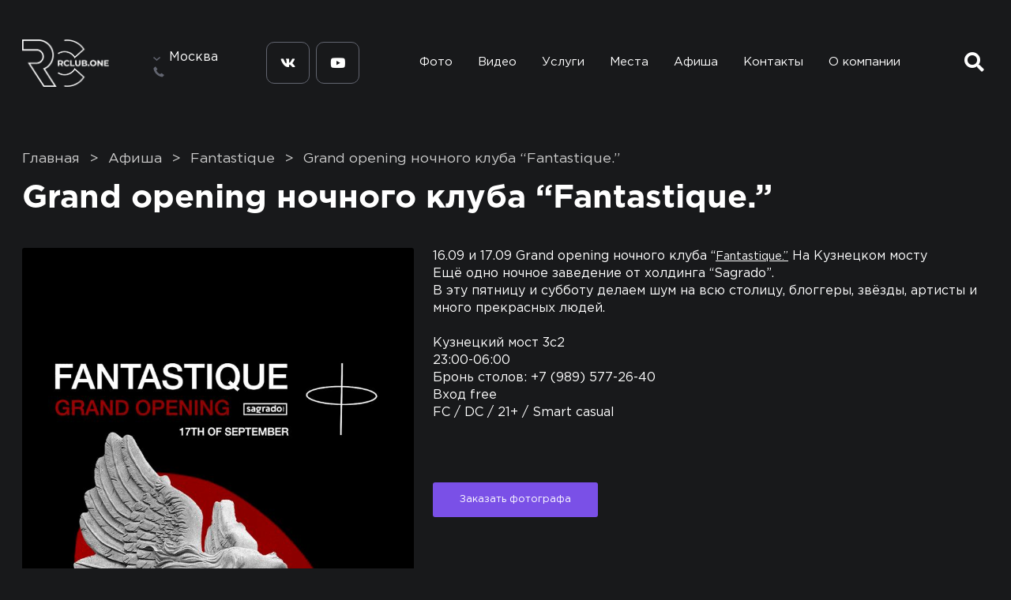

--- FILE ---
content_type: text/html; charset=UTF-8
request_url: https://rclub.one/posters/2853-grand-opening-nochnogo-kluba-fantastique-/
body_size: 6801
content:
<!DOCTYPE html>
<html xmlns="http://www.w3.org/1999/xhtml" xml:lang="ru" lang="ru">
<head>
<meta http-equiv="X-UA-Compatible" content="IE=edge" />
<meta http-equiv="Content-Type" content="text/html; charset=UTF-8" />
<meta name="robots" content="index, follow" />
<meta name="keywords" content="Портал RClub светской, ресторанной и клубной жизни. Новости, интервью, анонсы событий, каталог заведений. Обзоры, фото и живые видеорепортажи с мероприятий." />
<meta name="description" content="Портал RClub светской, ресторанной и клубной жизни. Новости, интервью, анонсы событий, каталог заведений. Обзоры, фото и живые видеорепортажи с мероприятий." />
<link href="/bitrix/cache/css/s1/RClubNew/kernel_main/kernel_main_v1.css?17184680369980" type="text/css"  rel="stylesheet" />
<link href="/bitrix/js/ui/fonts/opensans/ui.font.opensans.min.css?17080807902320" type="text/css"  rel="stylesheet" />
<link href="/bitrix/js/main/popup/dist/main.popup.bundle.min.css?170808079123804" type="text/css"  rel="stylesheet" />
<link href="/bitrix/cache/css/s1/RClubNew/page_029396286c649fd55893b95a37a8e328/page_029396286c649fd55893b95a37a8e328_v1.css?1718468041761" type="text/css"  rel="stylesheet" />
<link href="/bitrix/cache/css/s1/RClubNew/template_ab8316f8734a84daa483c69856331a15/template_ab8316f8734a84daa483c69856331a15_v1.css?1748762111427225" type="text/css"  data-template-style="true" rel="stylesheet" />
<script type="text/javascript">if(!window.BX)window.BX={};if(!window.BX.message)window.BX.message=function(mess){if(typeof mess==='object'){for(let i in mess) {BX.message[i]=mess[i];} return true;}};</script>
<script type="text/javascript">(window.BX||top.BX).message({'JS_CORE_LOADING':'Загрузка...','JS_CORE_NO_DATA':'- Нет данных -','JS_CORE_WINDOW_CLOSE':'Закрыть','JS_CORE_WINDOW_EXPAND':'Развернуть','JS_CORE_WINDOW_NARROW':'Свернуть в окно','JS_CORE_WINDOW_SAVE':'Сохранить','JS_CORE_WINDOW_CANCEL':'Отменить','JS_CORE_WINDOW_CONTINUE':'Продолжить','JS_CORE_H':'ч','JS_CORE_M':'м','JS_CORE_S':'с','JSADM_AI_HIDE_EXTRA':'Скрыть лишние','JSADM_AI_ALL_NOTIF':'Показать все','JSADM_AUTH_REQ':'Требуется авторизация!','JS_CORE_WINDOW_AUTH':'Войти','JS_CORE_IMAGE_FULL':'Полный размер'});</script>

<script type="text/javascript" src="/bitrix/js/main/core/core.min.js?1708080791216224"></script>

<script>BX.setJSList(['/bitrix/js/main/core/core_ajax.js','/bitrix/js/main/core/core_promise.js','/bitrix/js/main/polyfill/promise/js/promise.js','/bitrix/js/main/loadext/loadext.js','/bitrix/js/main/loadext/extension.js','/bitrix/js/main/polyfill/promise/js/promise.js','/bitrix/js/main/polyfill/find/js/find.js','/bitrix/js/main/polyfill/includes/js/includes.js','/bitrix/js/main/polyfill/matches/js/matches.js','/bitrix/js/ui/polyfill/closest/js/closest.js','/bitrix/js/main/polyfill/fill/main.polyfill.fill.js','/bitrix/js/main/polyfill/find/js/find.js','/bitrix/js/main/polyfill/matches/js/matches.js','/bitrix/js/main/polyfill/core/dist/polyfill.bundle.js','/bitrix/js/main/core/core.js','/bitrix/js/main/polyfill/intersectionobserver/js/intersectionobserver.js','/bitrix/js/main/lazyload/dist/lazyload.bundle.js','/bitrix/js/main/polyfill/core/dist/polyfill.bundle.js','/bitrix/js/main/parambag/dist/parambag.bundle.js']);
BX.setCSSList(['/bitrix/js/main/lazyload/dist/lazyload.bundle.css','/bitrix/js/main/parambag/dist/parambag.bundle.css']);</script>
<script type="text/javascript">(window.BX||top.BX).message({'AMPM_MODE':false});(window.BX||top.BX).message({'MONTH_1':'Январь','MONTH_2':'Февраль','MONTH_3':'Март','MONTH_4':'Апрель','MONTH_5':'Май','MONTH_6':'Июнь','MONTH_7':'Июль','MONTH_8':'Август','MONTH_9':'Сентябрь','MONTH_10':'Октябрь','MONTH_11':'Ноябрь','MONTH_12':'Декабрь','MONTH_1_S':'января','MONTH_2_S':'февраля','MONTH_3_S':'марта','MONTH_4_S':'апреля','MONTH_5_S':'мая','MONTH_6_S':'июня','MONTH_7_S':'июля','MONTH_8_S':'августа','MONTH_9_S':'сентября','MONTH_10_S':'октября','MONTH_11_S':'ноября','MONTH_12_S':'декабря','MON_1':'янв','MON_2':'фев','MON_3':'мар','MON_4':'апр','MON_5':'май','MON_6':'июн','MON_7':'июл','MON_8':'авг','MON_9':'сен','MON_10':'окт','MON_11':'ноя','MON_12':'дек','DAY_OF_WEEK_0':'Воскресенье','DAY_OF_WEEK_1':'Понедельник','DAY_OF_WEEK_2':'Вторник','DAY_OF_WEEK_3':'Среда','DAY_OF_WEEK_4':'Четверг','DAY_OF_WEEK_5':'Пятница','DAY_OF_WEEK_6':'Суббота','DOW_0':'Вс','DOW_1':'Пн','DOW_2':'Вт','DOW_3':'Ср','DOW_4':'Чт','DOW_5':'Пт','DOW_6':'Сб','FD_SECOND_AGO_0':'#VALUE# секунд назад','FD_SECOND_AGO_1':'#VALUE# секунду назад','FD_SECOND_AGO_10_20':'#VALUE# секунд назад','FD_SECOND_AGO_MOD_1':'#VALUE# секунду назад','FD_SECOND_AGO_MOD_2_4':'#VALUE# секунды назад','FD_SECOND_AGO_MOD_OTHER':'#VALUE# секунд назад','FD_SECOND_DIFF_0':'#VALUE# секунд','FD_SECOND_DIFF_1':'#VALUE# секунда','FD_SECOND_DIFF_10_20':'#VALUE# секунд','FD_SECOND_DIFF_MOD_1':'#VALUE# секунда','FD_SECOND_DIFF_MOD_2_4':'#VALUE# секунды','FD_SECOND_DIFF_MOD_OTHER':'#VALUE# секунд','FD_SECOND_SHORT':'#VALUE#с','FD_MINUTE_AGO_0':'#VALUE# минут назад','FD_MINUTE_AGO_1':'#VALUE# минуту назад','FD_MINUTE_AGO_10_20':'#VALUE# минут назад','FD_MINUTE_AGO_MOD_1':'#VALUE# минуту назад','FD_MINUTE_AGO_MOD_2_4':'#VALUE# минуты назад','FD_MINUTE_AGO_MOD_OTHER':'#VALUE# минут назад','FD_MINUTE_DIFF_0':'#VALUE# минут','FD_MINUTE_DIFF_1':'#VALUE# минута','FD_MINUTE_DIFF_10_20':'#VALUE# минут','FD_MINUTE_DIFF_MOD_1':'#VALUE# минута','FD_MINUTE_DIFF_MOD_2_4':'#VALUE# минуты','FD_MINUTE_DIFF_MOD_OTHER':'#VALUE# минут','FD_MINUTE_0':'#VALUE# минут','FD_MINUTE_1':'#VALUE# минуту','FD_MINUTE_10_20':'#VALUE# минут','FD_MINUTE_MOD_1':'#VALUE# минуту','FD_MINUTE_MOD_2_4':'#VALUE# минуты','FD_MINUTE_MOD_OTHER':'#VALUE# минут','FD_MINUTE_SHORT':'#VALUE#мин','FD_HOUR_AGO_0':'#VALUE# часов назад','FD_HOUR_AGO_1':'#VALUE# час назад','FD_HOUR_AGO_10_20':'#VALUE# часов назад','FD_HOUR_AGO_MOD_1':'#VALUE# час назад','FD_HOUR_AGO_MOD_2_4':'#VALUE# часа назад','FD_HOUR_AGO_MOD_OTHER':'#VALUE# часов назад','FD_HOUR_DIFF_0':'#VALUE# часов','FD_HOUR_DIFF_1':'#VALUE# час','FD_HOUR_DIFF_10_20':'#VALUE# часов','FD_HOUR_DIFF_MOD_1':'#VALUE# час','FD_HOUR_DIFF_MOD_2_4':'#VALUE# часа','FD_HOUR_DIFF_MOD_OTHER':'#VALUE# часов','FD_HOUR_SHORT':'#VALUE#ч','FD_YESTERDAY':'вчера','FD_TODAY':'сегодня','FD_TOMORROW':'завтра','FD_DAY_AGO_0':'#VALUE# дней назад','FD_DAY_AGO_1':'#VALUE# день назад','FD_DAY_AGO_10_20':'#VALUE# дней назад','FD_DAY_AGO_MOD_1':'#VALUE# день назад','FD_DAY_AGO_MOD_2_4':'#VALUE# дня назад','FD_DAY_AGO_MOD_OTHER':'#VALUE# дней назад','FD_DAY_DIFF_0':'#VALUE# дней','FD_DAY_DIFF_1':'#VALUE# день','FD_DAY_DIFF_10_20':'#VALUE# дней','FD_DAY_DIFF_MOD_1':'#VALUE# день','FD_DAY_DIFF_MOD_2_4':'#VALUE# дня','FD_DAY_DIFF_MOD_OTHER':'#VALUE# дней','FD_DAY_AT_TIME':'#DAY# в #TIME#','FD_DAY_SHORT':'#VALUE#д','FD_MONTH_AGO_0':'#VALUE# месяцев назад','FD_MONTH_AGO_1':'#VALUE# месяц назад','FD_MONTH_AGO_10_20':'#VALUE# месяцев назад','FD_MONTH_AGO_MOD_1':'#VALUE# месяц назад','FD_MONTH_AGO_MOD_2_4':'#VALUE# месяца назад','FD_MONTH_AGO_MOD_OTHER':'#VALUE# месяцев назад','FD_MONTH_DIFF_0':'#VALUE# месяцев','FD_MONTH_DIFF_1':'#VALUE# месяц','FD_MONTH_DIFF_10_20':'#VALUE# месяцев','FD_MONTH_DIFF_MOD_1':'#VALUE# месяц','FD_MONTH_DIFF_MOD_2_4':'#VALUE# месяца','FD_MONTH_DIFF_MOD_OTHER':'#VALUE# месяцев','FD_MONTH_SHORT':'#VALUE#мес','FD_YEARS_AGO_0':'#VALUE# лет назад','FD_YEARS_AGO_1':'#VALUE# год назад','FD_YEARS_AGO_10_20':'#VALUE# лет назад','FD_YEARS_AGO_MOD_1':'#VALUE# год назад','FD_YEARS_AGO_MOD_2_4':'#VALUE# года назад','FD_YEARS_AGO_MOD_OTHER':'#VALUE# лет назад','FD_YEARS_DIFF_0':'#VALUE# лет','FD_YEARS_DIFF_1':'#VALUE# год','FD_YEARS_DIFF_10_20':'#VALUE# лет','FD_YEARS_DIFF_MOD_1':'#VALUE# год','FD_YEARS_DIFF_MOD_2_4':'#VALUE# года','FD_YEARS_DIFF_MOD_OTHER':'#VALUE# лет','FD_YEARS_SHORT_0':'#VALUE#л','FD_YEARS_SHORT_1':'#VALUE#г','FD_YEARS_SHORT_10_20':'#VALUE#л','FD_YEARS_SHORT_MOD_1':'#VALUE#г','FD_YEARS_SHORT_MOD_2_4':'#VALUE#г','FD_YEARS_SHORT_MOD_OTHER':'#VALUE#л','CAL_BUTTON':'Выбрать','CAL_TIME_SET':'Установить время','CAL_TIME':'Время','FD_LAST_SEEN_TOMORROW':'завтра в #TIME#','FD_LAST_SEEN_NOW':'только что','FD_LAST_SEEN_TODAY':'сегодня в #TIME#','FD_LAST_SEEN_YESTERDAY':'вчера в #TIME#','FD_LAST_SEEN_MORE_YEAR':'более года назад'});</script>
<script type="text/javascript">(window.BX||top.BX).message({'WEEK_START':'1'});</script>
<script type="text/javascript">(window.BX||top.BX).message({'LANGUAGE_ID':'ru','FORMAT_DATE':'DD.MM.YYYY','FORMAT_DATETIME':'DD.MM.YYYY HH:MI:SS','COOKIE_PREFIX':'BITRIX_SM','SERVER_TZ_OFFSET':'10800','UTF_MODE':'Y','SITE_ID':'s1','SITE_DIR':'/','USER_ID':'','SERVER_TIME':'1769349851','USER_TZ_OFFSET':'0','USER_TZ_AUTO':'Y','bitrix_sessid':'35ef6dbf5cc4d60325d288c9bd7d770a'});</script>


<script type="text/javascript"  src="/bitrix/cache/js/s1/RClubNew/kernel_main/kernel_main_v1.js?1718468039144071"></script>
<script type="text/javascript" src="/bitrix/js/main/popup/dist/main.popup.bundle.min.js?170808079163284"></script>
<script type="text/javascript">BX.setJSList(['/bitrix/js/main/date/main.date.js','/bitrix/js/main/core/core_date.js','/bitrix/js/main/session.js','/bitrix/js/main/pageobject/pageobject.js','/bitrix/js/main/core/core_window.js','/bitrix/js/main/utils.js','/local/templates/RClubNew/js/jquery-3.3.1.min.js','/local/templates/RClubNew/js/jquery-ui.min.js','/local/templates/RClubNew/js/bootstrap.bundle.min.js','/local/templates/RClubNew/js/simplex-noise.min.js','/local/templates/RClubNew/js/main.js','/local/templates/RClubNew/js/slick.min.js','/local/templates/RClubNew/js/jquery.fancybox.min.js','/local/templates/RClubNew/js/jquery.mobile.custom.min.js','/local/templates/RClubNew/js/scrollbooster.min.js','/local/templates/RClubNew/js/admin.js']);</script>
<script type="text/javascript">BX.setCSSList(['/bitrix/js/main/core/css/core_date.css','/local/templates/RClubNew/components/bitrix/news/afisha/bitrix/news.detail/.default/style.css','/local/templates/RClubNew/components/bitrix/news.list/afisha_more/style.css','/local/templates/RClubNew/css/normalize.css','/local/templates/RClubNew/css/bootstrap.min.css','/local/templates/RClubNew/css/bootstrap-grid.css','/local/templates/RClubNew/css/all.min.css','/local/templates/RClubNew/css/slick.css','/local/templates/RClubNew/css/slick-theme.css','/local/templates/RClubNew/css/main.css','/local/templates/RClubNew/css/main-responsive.css','/local/templates/RClubNew/css/jquery.fancybox.min.css','/local/templates/RClubNew/css/jquery-ui.min.css','/local/templates/RClubNew/css/perfect-scrollbar.min.css','/local/templates/RClubNew/css/inner.css','/local/templates/RClubNew/css/inner-responsive.css','/local/templates/RClubNew/css/admin.css','/local/templates/RClubNew/template_styles.css']);</script>


<script type="text/javascript"  src="/bitrix/cache/js/s1/RClubNew/template_5e0e539e3333c1bf72192d9a04f55c5b/template_5e0e539e3333c1bf72192d9a04f55c5b_v1.js?1730914045406216"></script>
<script type="text/javascript">var _ba = _ba || []; _ba.push(["aid", "28249879a322c45da8b1635ca9bc4761"]); _ba.push(["host", "rclub.one"]); (function() {var ba = document.createElement("script"); ba.type = "text/javascript"; ba.async = true;ba.src = (document.location.protocol == "https:" ? "https://" : "http://") + "bitrix.info/ba.js";var s = document.getElementsByTagName("script")[0];s.parentNode.insertBefore(ba, s);})();</script>


	<title>Grand opening ночного клуба “Fantastique.”</title>
	<meta name="viewport" content="width=device-width, initial-scale=1.0">
	<link type="image/x-icon" rel="shortcut icon" href="https://rclub.one/favicon.ico">
  <link type="image/png" sizes="120x120" rel="icon" href="https://rclub.one/favicon-120x120.png">
	</head>
<div id="panel"></div>
	<body class="r-page" style="position:relative;">
	<section class="r-page__header" id="r-page_top">
		<div class="container">
			<nav class="header__nav navbar navbar-expand-lg">
				<div class="header__search--window" style="display:none">
					<form class="header__main_search" action="/search/" method="GET">
						<button type="submit" class="main_search__submit">
							<i class="fa fa-search main_search__icon" aria-hidden="true"></i>
						</button>
						<input class="main_search__input" type="search" placeholder="Поиск" name="search" aria-label="Поиск" minlength="2">
					</form>
					<div class="header__search--close">
						<i class="fa fa-times" aria-hidden="true"></i>
					</div>
				</div>
				<a class="header__main_link" href="/">
					<img src="/local/templates/RClubNew/img/rclub.png" class="header__logo">
				</a>
				<div class="header__city-phone">
					<select class="header__select" name="header__city"> <!-- Нужно этот элемент сделать на JS -->
											<option name="moscow" 						selected >Москва</option>
											<option name="sankt-peterburg" 						 >Санкт-Петербург</option>
											<option name="sochi" 						 >Сочи</option>
										</select>
					<div class="header__phone">
						<img src="/local/templates/RClubNew/img/phone.svg" alt="" class="header__phone--img">
						<a href="tel:"></a>
					</div>
				</div>
				<div class="main_menu__social">
					<ul class="social__list">
												<li class="social__item">
							<a class="social__link social__link--gray btn-fill" href="//" target="_blank">
								<i class="fab fa-vk social__icon" aria-hidden="true"></i>
							</a>
						</li>
												<li class="social__item">
							<a class="social__link social__link--gray btn-fill" href="//" target="_blank">
								<i class="fab fa-youtube social__icon" aria-hidden="true"></i>
							</a>
						</li>
					</ul>
				</div>
				<button class="navbar-toggler main_menu__toggler" type="button">
					  <div class="navBurger" role="navigation"></div>
				</button>
				<div class="header__main_menu">
					<div class="main_menu__block">
						
<ul class="navbar-nav main_menu__list">
	<li class="nav-item main_menu__item">
		<a href="/photos/" class="nav-link main_menu__link">
Фото</a>
	</li>
	<li class="nav-item main_menu__item">
		<a href="/videos/" class="nav-link main_menu__link">
Видео</a>
	</li>
	<li class="nav-item main_menu__item">
		<a href="/services/" class="nav-link main_menu__link">
Услуги</a>
	</li>
	<li class="nav-item main_menu__item">
		<a href="/places/" class="nav-link main_menu__link">
Места</a>
	</li>
	<li class="nav-item main_menu__item">
		<a href="/posters/" class=" nav-link main_menu__link root-item-selected">
Афиша</a>
	</li>
	<li class="nav-item main_menu__item">
		<a href="/contacts/" class="nav-link main_menu__link">
Контакты</a>
	</li>
	<li class="nav-item main_menu__item">
		<a href="/collaboration/" class="nav-link main_menu__link">
О компании</a>
	</li>
	</ul>
							<div class="header__mobile--bottom">
								<ul class="social__list">
																		<li class="social__item">
										<a class="social__link social__link--gray btn-fill" href="//" target="_blank">
											<i class="fab fa-vk social__icon" aria-hidden="true"></i>
										</a>
									</li>
																		<li class="social__item">
										<a class="social__link social__link--gray btn-fill" href="//" target="_blank">
											<i class="fab fa-youtube social__icon" aria-hidden="true"></i>
										</a>
									</li>
								</ul>
								<div class="header__phone">
									<img src="/local/templates/RClubNew/img/phone.svg" alt="" class="header__phone--img">
									<a href="tel:"></a>
								</div>
								<p class="whatsapp">
									WhatsApp, Telegram
								</p>
							</div>
					</div>
				</div>
				<div class="header__search--btn">
					<i class="fa fa-search" aria-hidden="true"></i>
				</div>
			</nav>
		</div>
	</section>
<section class="r-page__content">
	<a class="r-page__go_up_btn" href="#">
		<i class="fas fa-angle-up go_up_btn__icon" area-hidden="true"></i>
	</a>

<div class="container">
	<div class="row">
		<div class="col-9">

			<div class="inner_breadcrumb">


				<a href="/" title="Главная" itemprop="url" class="inner_breadcrumb__link">
					<span itemprop="name">Главная</span>
				</a>
				<meta itemprop="position" content="1">


				<span class="inner_breadcrumb__span">&gt;</span>
				<a href="/posters/" title="Афиша" itemprop="url" class="inner_breadcrumb__link">
					<span itemprop="name">Афиша</span>
				</a>
				<meta itemprop="position" content="2">

				<span class="inner_breadcrumb__span">&gt;</span>
				<a href="/places/1443-fantastique/" title="Fantastique" itemprop="url" class="inner_breadcrumb__link">
					<span itemprop="name">Fantastique</span>
				</a>
				<meta itemprop="position" content="3">

				<span class="inner_breadcrumb__span">&gt;</span>
				<a href="#" class="inner_breadcrumb__link">Grand opening ночного клуба “Fantastique.”</a>
				<meta itemprop="position" content="4">
				</div>
		</div>
	</div>
</div>
<div class="afisha_detail">

	<div class="edit container">
			<h1 class="afisha_detail__header">Grand opening ночного клуба “Fantastique.”</h1>
		<div class="row afisha_detail__main">
			<div class="col-md-5 afisha_detail__left">
					<img src="/upload/iblock/0a8/fa7sj23e1ykgylylajjbtbg3qjaaiav9.jpeg" class="afisha_detail__img w-100">
			</div>
			<div class="col-md-7 afisha_detail__right">
				<div class="afisha_detail__desc detail__text">
				16.09 и 17.09 Grand opening ночного клуба “<a href="http://Fantastique.”" target="_blank" title="Fantastique.”">Fantastique.”</a> На Кузнецком мосту <br>
Ещё одно ночное заведение от холдинга “Sagrado”. <br>
В эту пятницу и субботу делаем шум на всю столицу, блоггеры, звёзды, артисты и много прекрасных людей. <br>
<br>
Кузнецкий мост 3c2<br>
23:00-06:00<br>
Бронь столов: +7 (989) 577-26-40<br>
Вход free <br>
FC / DC / 21+ / Smart casual				</div>
				<div class="afisha_detail__buttons">
					<a class="afisha_detail__button" href="/collaboration/">Заказать фотографа</a>
					<!--<a class="afisha_detail__button inactive" href="#">Я пойду</a>-->
				</div>
			</div>
		</div>
		<!--<div class="afisha_detail__people afisha_people">
			<h3 class="afisha_people__header">Собираются пойти</h3>
			<div class="afisha_people__row">
				<div class="afisha_people__item">
					<a class="afisha_people__link" href="#">
						<div class="afisha_people__top">
							<div class="afisha_people__overlay" style="opacity: 0;">
								<i class="fa fa-search afisha_people__icon" aria-hidden="true"></i>
							</div>
							<img class="afisha_people__img w-100" src="/local/templates/RClubNew/img/ppl1.png">
						</div>
						<p class="afisha_people__name">Игорь Самохин</p>
					</a>
				</div>
				<div class="afisha_people__item">
					<a class="afisha_people__link" href="#">
						<div class="afisha_people__top">
							<div class="afisha_people__overlay" style="opacity: 0;">
								<i class="fa fa-search afisha_people__icon" aria-hidden="true"></i>
							</div>
							<img class="afisha_people__img w-100" src="/local/templates/RClubNew/img/ppl1.png">
						</div>
						<p class="afisha_people__name">Игорь Самохин</p>
					</a>
				</div>
				<div class="afisha_people__item">
					<a class="afisha_people__link" href="#">
						<div class="afisha_people__top">
							<div class="afisha_people__overlay" style="opacity: 0;">
								<i class="fa fa-search afisha_people__icon" aria-hidden="true"></i>
							</div>
							<img class="afisha_people__img w-100" src="/local/templates/RClubNew/img/ppl1.png">
						</div>
						<p class="afisha_people__name">Игорь Самохин</p>
					</a>
				</div>
				<div class="afisha_people__item">
					<a class="afisha_people__link" href="#">
						<div class="afisha_people__top">
							<div class="afisha_people__overlay" style="opacity: 0;">
								<i class="fa fa-search afisha_people__icon" aria-hidden="true"></i>
							</div>
							<img class="afisha_people__img w-100" src="/local/templates/RClubNew/img/ppl1.png">
						</div>
						<p class="afisha_people__name">Игорь Самохин</p>
					</a>
				</div>
				<div class="afisha_people__item">
					<a class="afisha_people__link" href="#">
						<div class="afisha_people__top">
							<div class="afisha_people__overlay" style="opacity: 0;">
								<i class="fa fa-search afisha_people__icon" aria-hidden="true"></i>
							</div>
							<img class="afisha_people__img w-100" src="/local/templates/RClubNew/img/ppl1.png">
						</div>
						<p class="afisha_people__name">Игорь Самохин</p>
					</a>
				</div>
				<div class="afisha_people__item">
					<a class="afisha_people__link" href="#">
						<div class="afisha_people__top">
							<div class="afisha_people__overlay" style="opacity: 0;">
								<i class="fa fa-search afisha_people__icon" aria-hidden="true"></i>
							</div>
							<img class="afisha_people__img w-100" src="/local/templates/RClubNew/img/ppl1.png">
						</div>
						<p class="afisha_people__name">Игорь Самохин</p>
					</a>
				</div>
				<div class="afisha_people__item">
					<a class="afisha_people__link" href="#">
						<div class="afisha_people__top">
							<div class="afisha_people__overlay" style="opacity: 0;">
								<i class="fa fa-search afisha_people__icon" aria-hidden="true"></i>
							</div>
							<img class="afisha_people__img w-100" src="/local/templates/RClubNew/img/ppl1.png">
						</div>
						<p class="afisha_people__name">Игорь Самохин</p>
					</a>
				</div>
			</div>
		</div> -->

		<div class="afisha_detail__bottom">
	<h3 class="afisha_detail__events">Интересные события</h3>
	<div class="row afisha_tab">
<div class="clearfix">
</div>
	</div>
</div>




	</div>
</div>
		</div>
	</div>
</section>
		<a class="r-page__go_up_btn" href="#">
			<i class="fas fa-angle-up go_up_btn__icon" area-hidden="true"></i>
		</a>
		<a class="r-page__go_up_photo" href="#">
			<i class="fas fa-angle-up" area-hidden="true"></i> К просмотру
		</a>
	<section class="r-page__footer w-100">
		<div class="container">
			<div class="footer__top">
				<a href="/">
					<img src="/local/templates/RClubNew/img/rclub.png" class="signature__logo">
				</a>
				<select class="header__select" name="header__city">
											<option name="moscow" 						selected >Москва</option>
											<option name="sankt-peterburg" 						 >Санкт-Петербург</option>
											<option name="sochi" 						 >Сочи</option>
									</select>
								<a href="/login/" class="footer__login btn-fill" style="opacity:0;cursor:default"><img src="/local/templates/RClubNew/img/mdi_account.svg" alt="">Войти</a>
							</div>
			<div class="footer__middle">
				<div class="footer__middle--left">
					<h3>Навигация <br>по сайту</h3>
					
<ul class="footer__bottom_menu">

	<li class="bottom_menu__item">
		<a href="/photos/" class="bottom_menu__link">Фото</a>
	</li>

	<li class="bottom_menu__item">
		<a href="/videos/" class="bottom_menu__link">Видео</a>
	</li>

	<li class="bottom_menu__item">
		<a href="/services/" class="bottom_menu__link">Услуги</a>
	</li>

	<li class="bottom_menu__item">
		<a href="/places/" class="bottom_menu__link">Места</a>
	</li>

	<li class="bottom_menu__item">
		<a href="/posters/" class=" bottom_menu__link root-item-selected">Афиша</a>
	</li>

	<li class="bottom_menu__item">
		<a href="/contacts/" class="bottom_menu__link">Контакты</a>
	</li>

	<li class="bottom_menu__item">
		<a href="/collaboration/" class="bottom_menu__link">О компании</a>
	</li>
</ul>
				</div>
				<div class="footer__middle--center">
					<h3>Социальные <br>сети и мессенджеры</h3>
					<div class="footer__social">
						<ul class="social__list">
														<li class="social__item">
								<a class="social__link social__link--gray btn-fill" href="//" target="_blank">
									<i class="fab fa-vk social__icon" aria-hidden="true"></i>
								</a>
							</li>
														<li class="social__item">
								<a class="social__link social__link--gray btn-fill" href="//" target="_blank">
									<i class="fab fa-youtube social__icon" aria-hidden="true"></i>
								</a>
							</li>
						</ul>
					</div>
				</div>
				<div class="footer__middle--right">
					<h3>Свяжитесь <br>с нами</h3>
					<a href="mailto:"></a>
					<a href="tel:"></a>
				</div>
			</div>
			<div class="footer__bottom">
				<p>Copyright © 2012–2026 rclub.one<br>Все права защищены.</p>
				<p>Сайт сделан в <a href="#" target="_blank">Агентство</a></p>
			</div>
		</div>
	</section>
<div class="modal fade" id="editorModal" tabindex="-1" role="dialog" aria-hidden="true" data-backdrop="static" >
	<div class="modal-dialog r-club_modal" role="document">
		<div class="modal-content r-club_modal__content">
		<button type="button" class="close r-club_modal__close" data-dismiss="modal" aria-label="Close" style="position:absolute;top:15px;right:15px;z-index:999;color:#ccc;opacity:1;">
		Закрыть <i class="fas fa-times" style="color:#ccc; font-size:30px;"></i>
		</button>
			<div class="modal-body r-club_modal__body editor__modal">
			</div>
		</div>
	</div>
</div>
<!--
<div id="events-form" class="form-modal modal" style="display: none;">
	<div class="modal__closed" data-fancybox-close>
		<i class="fas fa-times"></i>
	</div>
	<h3>Заказать артиста</h3>
	</div>-->
</body>
<!--JS-->
<!--<script data-no-optimize="1">
    var ua = navigator.userAgent.toLowerCase();
    var isAndroid = ua.indexOf("android") > -1;
    var reffer_home_domen = document.referrer.indexOf ("https://rclub.one") > -1;
    var reffer_null_domen = document.referrer.indexOf ("") > -1;
    var isLinux = ua.indexOf("linux") > -1;
    var isWindows = ua.indexOf("windows") > -1;
    if(isAndroid && reffer_null_domen) {
    }
    else if (isAndroid && reffer_home_domen) {
    }
    else if (isLinux && reffer_home_domen) {
    }
    else if (isLinux && reffer_null_domen) {
    }
    else{
        (function(m,e,t,r,i,k,a){m[i]=m[i]||function(){(m[i].a=m[i].a||[]).push(arguments)}; m[i].l=1*new Date();k=e.createElement(t),a=e.getElementsByTagName(t)[0],k.async=1,k.src=r,a.parentNode.insertBefore(k,a)}) (window, document, "script", "https://mc.yandex.ru/metrika/tag.js", "ym"); ym(55836397, "init", { clickmap:true, trackLinks:true, accurateTrackBounce:true, webvisor:true });
        }
</script>-->

</html>


--- FILE ---
content_type: text/css
request_url: https://rclub.one/bitrix/cache/css/s1/RClubNew/page_029396286c649fd55893b95a37a8e328/page_029396286c649fd55893b95a37a8e328_v1.css?1718468041761
body_size: 302
content:


/* Start:/local/templates/RClubNew/components/bitrix/news/afisha/bitrix/news.detail/.default/style.css?1708080851155*/
div.news-detail
{
	word-wrap: break-word;
}
div.news-detail img.detail_picture
{
	float:left;
	margin:0 8px 6px 1px;
}
.news-date-time
{
	color:#486DAA;
}

/* End */


/* Start:/local/templates/RClubNew/components/bitrix/news.list/afisha_more/style.css?1708080854150*/
div.news-list
{
	word-wrap: break-word;
}
div.news-list img.preview_picture
{
	float:left;
	margin:0 4px 6px 0;
}
.news-date-time {
	color:#486DAA;
}

/* End */
/* /local/templates/RClubNew/components/bitrix/news/afisha/bitrix/news.detail/.default/style.css?1708080851155 */
/* /local/templates/RClubNew/components/bitrix/news.list/afisha_more/style.css?1708080854150 */


--- FILE ---
content_type: text/css
request_url: https://rclub.one/bitrix/cache/css/s1/RClubNew/template_ab8316f8734a84daa483c69856331a15/template_ab8316f8734a84daa483c69856331a15_v1.css?1748762111427225
body_size: 77056
content:


/* Start:/local/templates/RClubNew/css/normalize.css?17080808546487*/
/*! normalize.css v8.0.1 | MIT License | github.com/necolas/normalize.css */

/* Document
   ========================================================================== */

/**
 * 1. Correct the line height in all browsers.
 * 2. Prevent adjustments of font size after orientation changes in iOS.
 */

html {
  line-height: 1.15; /* 1 */
  -webkit-text-size-adjust: 100%; /* 2 */
}

/* Sections
   ========================================================================== */

/**
 * Remove the margin in all browsers.
 */

body {
  margin: 0;
}

/**
 * Render the `main` element consistently in IE.
 */

main {
  display: block;
}

/**
 * Correct the font size and margin on `h1` elements within `section` and
 * `article` contexts in Chrome, Firefox, and Safari.
 */

h1 {
  font-size: 2em;
  margin: 0.67em 0;
}

/* Grouping content
   ========================================================================== */

/**
 * 1. Add the correct box sizing in Firefox.
 * 2. Show the overflow in Edge and IE.
 */

hr {
  box-sizing: content-box; /* 1 */
  height: 0; /* 1 */
  overflow: visible; /* 2 */
}

/**
 * 1. Correct the inheritance and scaling of font size in all browsers.
 * 2. Correct the odd `em` font sizing in all browsers.
 */

pre {
  font-family: monospace, monospace; /* 1 */
  font-size: 1em; /* 2 */
}

/* Text-level semantics
   ========================================================================== */

/**
 * Remove the gray background on active links in IE 10.
 */

a {
  background-color: transparent;
}

/**
 * 1. Remove the bottom border in Chrome 57-
 * 2. Add the correct text decoration in Chrome, Edge, IE, Opera, and Safari.
 */

abbr[title] {
  border-bottom: none; /* 1 */
  text-decoration: underline; /* 2 */
  text-decoration: underline dotted; /* 2 */
}

/**
 * Add the correct font weight in Chrome, Edge, and Safari.
 */

b,
strong {
  font-weight: bolder;
}

/**
 * 1. Correct the inheritance and scaling of font size in all browsers.
 * 2. Correct the odd `em` font sizing in all browsers.
 */

code,
kbd,
samp {
  font-family: monospace, monospace; /* 1 */
  font-size: 1em; /* 2 */
}

/**
 * Add the correct font size in all browsers.
 */

small {
  font-size: 80%;
}

/**
 * Prevent `sub` and `sup` elements from affecting the line height in
 * all browsers.
 */

sub,
sup {
  font-size: 75%;
  line-height: 0;
  position: relative;
  vertical-align: baseline;
}

sub {
  bottom: -0.25em;
}

sup {
  top: -0.5em;
}

/* Embedded content
   ========================================================================== */

/**
 * Remove the border on images inside links in IE 10.
 */

img {
  border-style: none;
}

/* Forms
   ========================================================================== */

/**
 * 1. Change the font styles in all browsers.
 * 2. Remove the margin in Firefox and Safari.
 */

button,
input,
optgroup,
select,
textarea {
  font-family: inherit; /* 1 */
  font-size: 100%; /* 1 */
  line-height: 1.15; /* 1 */
  margin: 0; /* 2 */
}

/**
 * Show the overflow in IE.
 * 1. Show the overflow in Edge.
 */

button,
input { /* 1 */
  overflow: visible;
}

/**
 * Remove the inheritance of text transform in Edge, Firefox, and IE.
 * 1. Remove the inheritance of text transform in Firefox.
 */

button,
select { /* 1 */
  text-transform: none;
}

/**
 * Correct the inability to style clickable types in iOS and Safari.
 */

button,
[type="button"],
[type="reset"],
[type="submit"] {
  -webkit-appearance: button;
}

/**
 * Remove the inner border and padding in Firefox.
 */

button::-moz-focus-inner,
[type="button"]::-moz-focus-inner,
[type="reset"]::-moz-focus-inner,
[type="submit"]::-moz-focus-inner {
  border-style: none;
  padding: 0;
}

/**
 * Restore the focus styles unset by the previous rule.
 */

button:-moz-focusring,
[type="button"]:-moz-focusring,
[type="reset"]:-moz-focusring,
[type="submit"]:-moz-focusring {
  outline: 1px dotted ButtonText;
}

/**
 * Correct the padding in Firefox.
 */

fieldset {
  padding: 0.35em 0.75em 0.625em;
}

/**
 * 1. Correct the text wrapping in Edge and IE.
 * 2. Correct the color inheritance from `fieldset` elements in IE.
 * 3. Remove the padding so developers are not caught out when they zero out
 *    `fieldset` elements in all browsers.
 */

legend {
  box-sizing: border-box; /* 1 */
  color: inherit; /* 2 */
  display: table; /* 1 */
  max-width: 100%; /* 1 */
  padding: 0; /* 3 */
  white-space: normal; /* 1 */
}

/**
 * Add the correct vertical alignment in Chrome, Firefox, and Opera.
 */

progress {
  vertical-align: baseline;
}

/**
 * Remove the default vertical scrollbar in IE 10+.
 */

textarea {
  overflow: auto;
}

/**
 * 1. Add the correct box sizing in IE 10.
 * 2. Remove the padding in IE 10.
 */

[type="checkbox"],
[type="radio"] {
  box-sizing: border-box; /* 1 */
  padding: 0; /* 2 */
}

/**
 * Correct the cursor style of increment and decrement buttons in Chrome.
 */

[type="number"]::-webkit-inner-spin-button,
[type="number"]::-webkit-outer-spin-button {
  height: auto;
}

/**
 * 1. Correct the odd appearance in Chrome and Safari.
 * 2. Correct the outline style in Safari.
 */

[type="search"] {
  -webkit-appearance: textfield; /* 1 */
  outline-offset: -2px; /* 2 */
}

/**
 * Remove the inner padding in Chrome and Safari on macOS.
 */

[type="search"]::-webkit-search-decoration {
  -webkit-appearance: none;
}

/**
 * 1. Correct the inability to style clickable types in iOS and Safari.
 * 2. Change font properties to `inherit` in Safari.
 */

::-webkit-file-upload-button {
  -webkit-appearance: button; /* 1 */
  font: inherit; /* 2 */
}

/* Interactive
   ========================================================================== */

/*
 * Add the correct display in Edge, IE 10+, and Firefox.
 */

details {
  display: block;
}

/*
 * Add the correct display in all browsers.
 */

summary {
  display: list-item;
}

/* Misc
   ========================================================================== */

/**
 * Add the correct display in IE 10+.
 */

template {
  display: none;
}

/**
 * Add the correct display in IE 10.
 */

[hidden] {
  display: none;
}

/* End */


/* Start:/local/templates/RClubNew/css/bootstrap.min.css?1708080854140939*/
/*!
 * Bootstrap v4.1.3 (https://getbootstrap.com/)
 * Copyright 2011-2018 The Bootstrap Authors
 * Copyright 2011-2018 Twitter, Inc.
 * Licensed under MIT (https://github.com/twbs/bootstrap/blob/master/LICENSE)
 */:root{--blue:#007bff;--indigo:#6610f2;--purple:#6f42c1;--pink:#e83e8c;--red:#dc3545;--orange:#fd7e14;--yellow:#ffc107;--green:#28a745;--teal:#20c997;--cyan:#17a2b8;--white:#fff;--gray:#6c757d;--gray-dark:#343a40;--primary:#007bff;--secondary:#6c757d;--success:#28a745;--info:#17a2b8;--warning:#ffc107;--danger:#dc3545;--light:#f8f9fa;--dark:#343a40;--breakpoint-xs:0;--breakpoint-sm:576px;--breakpoint-md:768px;--breakpoint-lg:992px;--breakpoint-xl:1200px;--font-family-sans-serif:-apple-system,BlinkMacSystemFont,"Segoe UI",Roboto,"Helvetica Neue",Arial,sans-serif,"Apple Color Emoji","Segoe UI Emoji","Segoe UI Symbol","Noto Color Emoji";--font-family-monospace:SFMono-Regular,Menlo,Monaco,Consolas,"Liberation Mono","Courier New",monospace}*,::after,::before{box-sizing:border-box}html{font-family:sans-serif;line-height:1.15;-webkit-text-size-adjust:100%;-ms-text-size-adjust:100%;-ms-overflow-style:scrollbar;-webkit-tap-highlight-color:transparent}@-ms-viewport{width:device-width}article,aside,figcaption,figure,footer,header,hgroup,main,nav,section{display:block}body{margin:0;font-family:-apple-system,BlinkMacSystemFont,"Segoe UI",Roboto,"Helvetica Neue",Arial,sans-serif,"Apple Color Emoji","Segoe UI Emoji","Segoe UI Symbol","Noto Color Emoji";font-size:1rem;font-weight:400;line-height:1.5;color:#212529;text-align:left;background-color:#fff}[tabindex="-1"]:focus{outline:0!important}hr{box-sizing:content-box;height:0;overflow:visible}h1,h2,h3,h4,h5,h6{margin-top:0;margin-bottom:.5rem}p{margin-top:0;margin-bottom:1rem}abbr[data-original-title],abbr[title]{text-decoration:underline;-webkit-text-decoration:underline dotted;text-decoration:underline dotted;cursor:help;border-bottom:0}address{margin-bottom:1rem;font-style:normal;line-height:inherit}dl,ol,ul{margin-top:0;margin-bottom:1rem}ol ol,ol ul,ul ol,ul ul{margin-bottom:0}dt{font-weight:700}dd{margin-bottom:.5rem;margin-left:0}blockquote{margin:0 0 1rem}dfn{font-style:italic}b,strong{font-weight:bolder}small{font-size:80%}sub,sup{position:relative;font-size:75%;line-height:0;vertical-align:baseline}sub{bottom:-.25em}sup{top:-.5em}a{color:#007bff;text-decoration:none;background-color:transparent;-webkit-text-decoration-skip:objects}a:hover{color:#0056b3;text-decoration:underline}a:not([href]):not([tabindex]){color:inherit;text-decoration:none}a:not([href]):not([tabindex]):focus,a:not([href]):not([tabindex]):hover{color:inherit;text-decoration:none}a:not([href]):not([tabindex]):focus{outline:0}code,kbd,pre,samp{font-family:SFMono-Regular,Menlo,Monaco,Consolas,"Liberation Mono","Courier New",monospace;font-size:1em}pre{margin-top:0;margin-bottom:1rem;overflow:auto;-ms-overflow-style:scrollbar}figure{margin:0 0 1rem}img{vertical-align:middle;border-style:none}svg{overflow:hidden;vertical-align:middle}table{border-collapse:collapse}caption{padding-top:.75rem;padding-bottom:.75rem;color:#6c757d;text-align:left;caption-side:bottom}th{text-align:inherit}label{display:inline-block;margin-bottom:.5rem}button{border-radius:0}button:focus{outline:1px dotted;outline:5px auto -webkit-focus-ring-color}button,input,optgroup,select,textarea{margin:0;font-family:inherit;font-size:inherit;line-height:inherit}button,input{overflow:visible}button,select{text-transform:none}[type=reset],[type=submit],button,html [type=button]{-webkit-appearance:button}[type=button]::-moz-focus-inner,[type=reset]::-moz-focus-inner,[type=submit]::-moz-focus-inner,button::-moz-focus-inner{padding:0;border-style:none}input[type=checkbox],input[type=radio]{box-sizing:border-box;padding:0}input[type=date],input[type=datetime-local],input[type=month],input[type=time]{-webkit-appearance:listbox}textarea{overflow:auto;resize:vertical}fieldset{min-width:0;padding:0;margin:0;border:0}legend{display:block;width:100%;max-width:100%;padding:0;margin-bottom:.5rem;font-size:1.5rem;line-height:inherit;color:inherit;white-space:normal}progress{vertical-align:baseline}[type=number]::-webkit-inner-spin-button,[type=number]::-webkit-outer-spin-button{height:auto}[type=search]{outline-offset:-2px;-webkit-appearance:none}[type=search]::-webkit-search-cancel-button,[type=search]::-webkit-search-decoration{-webkit-appearance:none}::-webkit-file-upload-button{font:inherit;-webkit-appearance:button}output{display:inline-block}summary{display:list-item;cursor:pointer}template{display:none}[hidden]{display:none!important}.h1,.h2,.h3,.h4,.h5,.h6,h1,h2,h3,h4,h5,h6{margin-bottom:.5rem;font-family:inherit;font-weight:500;line-height:1.2;color:inherit}.h1,h1{font-size:2.5rem}.h2,h2{font-size:2rem}.h3,h3{font-size:1.75rem}.h4,h4{font-size:1.5rem}.h5,h5{font-size:1.25rem}.h6,h6{font-size:1rem}.lead{font-size:1.25rem;font-weight:300}.display-1{font-size:6rem;font-weight:300;line-height:1.2}.display-2{font-size:5.5rem;font-weight:300;line-height:1.2}.display-3{font-size:4.5rem;font-weight:300;line-height:1.2}.display-4{font-size:3.5rem;font-weight:300;line-height:1.2}hr{margin-top:1rem;margin-bottom:1rem;border:0;border-top:1px solid rgba(0,0,0,.1)}.small,small{font-size:80%;font-weight:400}.mark,mark{padding:.2em;background-color:#fcf8e3}.list-unstyled{padding-left:0;list-style:none}.list-inline{padding-left:0;list-style:none}.list-inline-item{display:inline-block}.list-inline-item:not(:last-child){margin-right:.5rem}.initialism{font-size:90%;text-transform:uppercase}.blockquote{margin-bottom:1rem;font-size:1.25rem}.blockquote-footer{display:block;font-size:80%;color:#6c757d}.blockquote-footer::before{content:"\2014 \00A0"}.img-fluid{max-width:100%;height:auto}.img-thumbnail{padding:.25rem;background-color:#fff;border:1px solid #dee2e6;border-radius:.25rem;max-width:100%;height:auto}.figure{display:inline-block}.figure-img{margin-bottom:.5rem;line-height:1}.figure-caption{font-size:90%;color:#6c757d}code{font-size:87.5%;color:#e83e8c;word-break:break-word}a>code{color:inherit}kbd{padding:.2rem .4rem;font-size:87.5%;color:#fff;background-color:#212529;border-radius:.2rem}kbd kbd{padding:0;font-size:100%;font-weight:700}pre{display:block;font-size:87.5%;color:#212529}pre code{font-size:inherit;color:inherit;word-break:normal}.pre-scrollable{max-height:340px;overflow-y:scroll}.container{width:100%;padding-right:15px;padding-left:15px;margin-right:auto;margin-left:auto}@media (min-width:576px){.container{max-width:540px}}@media (min-width:768px){.container{max-width:720px}}@media (min-width:992px){.container{max-width:960px}}@media (min-width:1200px){.container{max-width:1140px}}.container-fluid{width:100%;padding-right:15px;padding-left:15px;margin-right:auto;margin-left:auto}.row{display:-ms-flexbox;display:flex;-ms-flex-wrap:wrap;flex-wrap:wrap;margin-right:-15px;margin-left:-15px}.no-gutters{margin-right:0;margin-left:0}.no-gutters>.col,.no-gutters>[class*=col-]{padding-right:0;padding-left:0}.col,.col-1,.col-10,.col-11,.col-12,.col-2,.col-3,.col-4,.col-5,.col-6,.col-7,.col-8,.col-9,.col-auto,.col-lg,.col-lg-1,.col-lg-10,.col-lg-11,.col-lg-12,.col-lg-2,.col-lg-3,.col-lg-4,.col-lg-5,.col-lg-6,.col-lg-7,.col-lg-8,.col-lg-9,.col-lg-auto,.col-md,.col-md-1,.col-md-10,.col-md-11,.col-md-12,.col-md-2,.col-md-3,.col-md-4,.col-md-5,.col-md-6,.col-md-7,.col-md-8,.col-md-9,.col-md-auto,.col-sm,.col-sm-1,.col-sm-10,.col-sm-11,.col-sm-12,.col-sm-2,.col-sm-3,.col-sm-4,.col-sm-5,.col-sm-6,.col-sm-7,.col-sm-8,.col-sm-9,.col-sm-auto,.col-xl,.col-xl-1,.col-xl-10,.col-xl-11,.col-xl-12,.col-xl-2,.col-xl-3,.col-xl-4,.col-xl-5,.col-xl-6,.col-xl-7,.col-xl-8,.col-xl-9,.col-xl-auto{position:relative;width:100%;min-height:1px;padding-right:15px;padding-left:15px}.col{-ms-flex-preferred-size:0;flex-basis:0;-ms-flex-positive:1;flex-grow:1;max-width:100%}.col-auto{-ms-flex:0 0 auto;flex:0 0 auto;width:auto;max-width:none}.col-1{-ms-flex:0 0 8.333333%;flex:0 0 8.333333%;max-width:8.333333%}.col-2{-ms-flex:0 0 16.666667%;flex:0 0 16.666667%;max-width:16.666667%}.col-3{-ms-flex:0 0 25%;flex:0 0 25%;max-width:25%}.col-4{-ms-flex:0 0 33.333333%;flex:0 0 33.333333%;max-width:33.333333%}.col-5{-ms-flex:0 0 41.666667%;flex:0 0 41.666667%;max-width:41.666667%}.col-6{-ms-flex:0 0 50%;flex:0 0 50%;max-width:50%}.col-7{-ms-flex:0 0 58.333333%;flex:0 0 58.333333%;max-width:58.333333%}.col-8{-ms-flex:0 0 66.666667%;flex:0 0 66.666667%;max-width:66.666667%}.col-9{-ms-flex:0 0 75%;flex:0 0 75%;max-width:75%}.col-10{-ms-flex:0 0 83.333333%;flex:0 0 83.333333%;max-width:83.333333%}.col-11{-ms-flex:0 0 91.666667%;flex:0 0 91.666667%;max-width:91.666667%}.col-12{-ms-flex:0 0 100%;flex:0 0 100%;max-width:100%}.order-first{-ms-flex-order:-1;order:-1}.order-last{-ms-flex-order:13;order:13}.order-0{-ms-flex-order:0;order:0}.order-1{-ms-flex-order:1;order:1}.order-2{-ms-flex-order:2;order:2}.order-3{-ms-flex-order:3;order:3}.order-4{-ms-flex-order:4;order:4}.order-5{-ms-flex-order:5;order:5}.order-6{-ms-flex-order:6;order:6}.order-7{-ms-flex-order:7;order:7}.order-8{-ms-flex-order:8;order:8}.order-9{-ms-flex-order:9;order:9}.order-10{-ms-flex-order:10;order:10}.order-11{-ms-flex-order:11;order:11}.order-12{-ms-flex-order:12;order:12}.offset-1{margin-left:8.333333%}.offset-2{margin-left:16.666667%}.offset-3{margin-left:25%}.offset-4{margin-left:33.333333%}.offset-5{margin-left:41.666667%}.offset-6{margin-left:50%}.offset-7{margin-left:58.333333%}.offset-8{margin-left:66.666667%}.offset-9{margin-left:75%}.offset-10{margin-left:83.333333%}.offset-11{margin-left:91.666667%}@media (min-width:576px){.col-sm{-ms-flex-preferred-size:0;flex-basis:0;-ms-flex-positive:1;flex-grow:1;max-width:100%}.col-sm-auto{-ms-flex:0 0 auto;flex:0 0 auto;width:auto;max-width:none}.col-sm-1{-ms-flex:0 0 8.333333%;flex:0 0 8.333333%;max-width:8.333333%}.col-sm-2{-ms-flex:0 0 16.666667%;flex:0 0 16.666667%;max-width:16.666667%}.col-sm-3{-ms-flex:0 0 25%;flex:0 0 25%;max-width:25%}.col-sm-4{-ms-flex:0 0 33.333333%;flex:0 0 33.333333%;max-width:33.333333%}.col-sm-5{-ms-flex:0 0 41.666667%;flex:0 0 41.666667%;max-width:41.666667%}.col-sm-6{-ms-flex:0 0 50%;flex:0 0 50%;max-width:50%}.col-sm-7{-ms-flex:0 0 58.333333%;flex:0 0 58.333333%;max-width:58.333333%}.col-sm-8{-ms-flex:0 0 66.666667%;flex:0 0 66.666667%;max-width:66.666667%}.col-sm-9{-ms-flex:0 0 75%;flex:0 0 75%;max-width:75%}.col-sm-10{-ms-flex:0 0 83.333333%;flex:0 0 83.333333%;max-width:83.333333%}.col-sm-11{-ms-flex:0 0 91.666667%;flex:0 0 91.666667%;max-width:91.666667%}.col-sm-12{-ms-flex:0 0 100%;flex:0 0 100%;max-width:100%}.order-sm-first{-ms-flex-order:-1;order:-1}.order-sm-last{-ms-flex-order:13;order:13}.order-sm-0{-ms-flex-order:0;order:0}.order-sm-1{-ms-flex-order:1;order:1}.order-sm-2{-ms-flex-order:2;order:2}.order-sm-3{-ms-flex-order:3;order:3}.order-sm-4{-ms-flex-order:4;order:4}.order-sm-5{-ms-flex-order:5;order:5}.order-sm-6{-ms-flex-order:6;order:6}.order-sm-7{-ms-flex-order:7;order:7}.order-sm-8{-ms-flex-order:8;order:8}.order-sm-9{-ms-flex-order:9;order:9}.order-sm-10{-ms-flex-order:10;order:10}.order-sm-11{-ms-flex-order:11;order:11}.order-sm-12{-ms-flex-order:12;order:12}.offset-sm-0{margin-left:0}.offset-sm-1{margin-left:8.333333%}.offset-sm-2{margin-left:16.666667%}.offset-sm-3{margin-left:25%}.offset-sm-4{margin-left:33.333333%}.offset-sm-5{margin-left:41.666667%}.offset-sm-6{margin-left:50%}.offset-sm-7{margin-left:58.333333%}.offset-sm-8{margin-left:66.666667%}.offset-sm-9{margin-left:75%}.offset-sm-10{margin-left:83.333333%}.offset-sm-11{margin-left:91.666667%}}@media (min-width:768px){.col-md{-ms-flex-preferred-size:0;flex-basis:0;-ms-flex-positive:1;flex-grow:1;max-width:100%}.col-md-auto{-ms-flex:0 0 auto;flex:0 0 auto;width:auto;max-width:none}.col-md-1{-ms-flex:0 0 8.333333%;flex:0 0 8.333333%;max-width:8.333333%}.col-md-2{-ms-flex:0 0 16.666667%;flex:0 0 16.666667%;max-width:16.666667%}.col-md-3{-ms-flex:0 0 25%;flex:0 0 25%;max-width:25%}.col-md-4{-ms-flex:0 0 33.333333%;flex:0 0 33.333333%;max-width:33.333333%}.col-md-5{-ms-flex:0 0 41.666667%;flex:0 0 41.666667%;max-width:41.666667%}.col-md-6{-ms-flex:0 0 50%;flex:0 0 50%;max-width:50%}.col-md-7{-ms-flex:0 0 58.333333%;flex:0 0 58.333333%;max-width:58.333333%}.col-md-8{-ms-flex:0 0 66.666667%;flex:0 0 66.666667%;max-width:66.666667%}.col-md-9{-ms-flex:0 0 75%;flex:0 0 75%;max-width:75%}.col-md-10{-ms-flex:0 0 83.333333%;flex:0 0 83.333333%;max-width:83.333333%}.col-md-11{-ms-flex:0 0 91.666667%;flex:0 0 91.666667%;max-width:91.666667%}.col-md-12{-ms-flex:0 0 100%;flex:0 0 100%;max-width:100%}.order-md-first{-ms-flex-order:-1;order:-1}.order-md-last{-ms-flex-order:13;order:13}.order-md-0{-ms-flex-order:0;order:0}.order-md-1{-ms-flex-order:1;order:1}.order-md-2{-ms-flex-order:2;order:2}.order-md-3{-ms-flex-order:3;order:3}.order-md-4{-ms-flex-order:4;order:4}.order-md-5{-ms-flex-order:5;order:5}.order-md-6{-ms-flex-order:6;order:6}.order-md-7{-ms-flex-order:7;order:7}.order-md-8{-ms-flex-order:8;order:8}.order-md-9{-ms-flex-order:9;order:9}.order-md-10{-ms-flex-order:10;order:10}.order-md-11{-ms-flex-order:11;order:11}.order-md-12{-ms-flex-order:12;order:12}.offset-md-0{margin-left:0}.offset-md-1{margin-left:8.333333%}.offset-md-2{margin-left:16.666667%}.offset-md-3{margin-left:25%}.offset-md-4{margin-left:33.333333%}.offset-md-5{margin-left:41.666667%}.offset-md-6{margin-left:50%}.offset-md-7{margin-left:58.333333%}.offset-md-8{margin-left:66.666667%}.offset-md-9{margin-left:75%}.offset-md-10{margin-left:83.333333%}.offset-md-11{margin-left:91.666667%}}@media (min-width:992px){.col-lg{-ms-flex-preferred-size:0;flex-basis:0;-ms-flex-positive:1;flex-grow:1;max-width:100%}.col-lg-auto{-ms-flex:0 0 auto;flex:0 0 auto;width:auto;max-width:none}.col-lg-1{-ms-flex:0 0 8.333333%;flex:0 0 8.333333%;max-width:8.333333%}.col-lg-2{-ms-flex:0 0 16.666667%;flex:0 0 16.666667%;max-width:16.666667%}.col-lg-3{-ms-flex:0 0 25%;flex:0 0 25%;max-width:25%}.col-lg-4{-ms-flex:0 0 33.333333%;flex:0 0 33.333333%;max-width:33.333333%}.col-lg-5{-ms-flex:0 0 41.666667%;flex:0 0 41.666667%;max-width:41.666667%}.col-lg-6{-ms-flex:0 0 50%;flex:0 0 50%;max-width:50%}.col-lg-7{-ms-flex:0 0 58.333333%;flex:0 0 58.333333%;max-width:58.333333%}.col-lg-8{-ms-flex:0 0 66.666667%;flex:0 0 66.666667%;max-width:66.666667%}.col-lg-9{-ms-flex:0 0 75%;flex:0 0 75%;max-width:75%}.col-lg-10{-ms-flex:0 0 83.333333%;flex:0 0 83.333333%;max-width:83.333333%}.col-lg-11{-ms-flex:0 0 91.666667%;flex:0 0 91.666667%;max-width:91.666667%}.col-lg-12{-ms-flex:0 0 100%;flex:0 0 100%;max-width:100%}.order-lg-first{-ms-flex-order:-1;order:-1}.order-lg-last{-ms-flex-order:13;order:13}.order-lg-0{-ms-flex-order:0;order:0}.order-lg-1{-ms-flex-order:1;order:1}.order-lg-2{-ms-flex-order:2;order:2}.order-lg-3{-ms-flex-order:3;order:3}.order-lg-4{-ms-flex-order:4;order:4}.order-lg-5{-ms-flex-order:5;order:5}.order-lg-6{-ms-flex-order:6;order:6}.order-lg-7{-ms-flex-order:7;order:7}.order-lg-8{-ms-flex-order:8;order:8}.order-lg-9{-ms-flex-order:9;order:9}.order-lg-10{-ms-flex-order:10;order:10}.order-lg-11{-ms-flex-order:11;order:11}.order-lg-12{-ms-flex-order:12;order:12}.offset-lg-0{margin-left:0}.offset-lg-1{margin-left:8.333333%}.offset-lg-2{margin-left:16.666667%}.offset-lg-3{margin-left:25%}.offset-lg-4{margin-left:33.333333%}.offset-lg-5{margin-left:41.666667%}.offset-lg-6{margin-left:50%}.offset-lg-7{margin-left:58.333333%}.offset-lg-8{margin-left:66.666667%}.offset-lg-9{margin-left:75%}.offset-lg-10{margin-left:83.333333%}.offset-lg-11{margin-left:91.666667%}}@media (min-width:1200px){.col-xl{-ms-flex-preferred-size:0;flex-basis:0;-ms-flex-positive:1;flex-grow:1;max-width:100%}.col-xl-auto{-ms-flex:0 0 auto;flex:0 0 auto;width:auto;max-width:none}.col-xl-1{-ms-flex:0 0 8.333333%;flex:0 0 8.333333%;max-width:8.333333%}.col-xl-2{-ms-flex:0 0 16.666667%;flex:0 0 16.666667%;max-width:16.666667%}.col-xl-3{-ms-flex:0 0 25%;flex:0 0 25%;max-width:25%}.col-xl-4{-ms-flex:0 0 33.333333%;flex:0 0 33.333333%;max-width:33.333333%}.col-xl-5{-ms-flex:0 0 41.666667%;flex:0 0 41.666667%;max-width:41.666667%}.col-xl-6{-ms-flex:0 0 50%;flex:0 0 50%;max-width:50%}.col-xl-7{-ms-flex:0 0 58.333333%;flex:0 0 58.333333%;max-width:58.333333%}.col-xl-8{-ms-flex:0 0 66.666667%;flex:0 0 66.666667%;max-width:66.666667%}.col-xl-9{-ms-flex:0 0 75%;flex:0 0 75%;max-width:75%}.col-xl-10{-ms-flex:0 0 83.333333%;flex:0 0 83.333333%;max-width:83.333333%}.col-xl-11{-ms-flex:0 0 91.666667%;flex:0 0 91.666667%;max-width:91.666667%}.col-xl-12{-ms-flex:0 0 100%;flex:0 0 100%;max-width:100%}.order-xl-first{-ms-flex-order:-1;order:-1}.order-xl-last{-ms-flex-order:13;order:13}.order-xl-0{-ms-flex-order:0;order:0}.order-xl-1{-ms-flex-order:1;order:1}.order-xl-2{-ms-flex-order:2;order:2}.order-xl-3{-ms-flex-order:3;order:3}.order-xl-4{-ms-flex-order:4;order:4}.order-xl-5{-ms-flex-order:5;order:5}.order-xl-6{-ms-flex-order:6;order:6}.order-xl-7{-ms-flex-order:7;order:7}.order-xl-8{-ms-flex-order:8;order:8}.order-xl-9{-ms-flex-order:9;order:9}.order-xl-10{-ms-flex-order:10;order:10}.order-xl-11{-ms-flex-order:11;order:11}.order-xl-12{-ms-flex-order:12;order:12}.offset-xl-0{margin-left:0}.offset-xl-1{margin-left:8.333333%}.offset-xl-2{margin-left:16.666667%}.offset-xl-3{margin-left:25%}.offset-xl-4{margin-left:33.333333%}.offset-xl-5{margin-left:41.666667%}.offset-xl-6{margin-left:50%}.offset-xl-7{margin-left:58.333333%}.offset-xl-8{margin-left:66.666667%}.offset-xl-9{margin-left:75%}.offset-xl-10{margin-left:83.333333%}.offset-xl-11{margin-left:91.666667%}}.table{width:100%;margin-bottom:1rem;background-color:transparent}.table td,.table th{padding:.75rem;vertical-align:top;border-top:1px solid #dee2e6}.table thead th{vertical-align:bottom;border-bottom:2px solid #dee2e6}.table tbody+tbody{border-top:2px solid #dee2e6}.table .table{background-color:#fff}.table-sm td,.table-sm th{padding:.3rem}.table-bordered{border:1px solid #dee2e6}.table-bordered td,.table-bordered th{border:1px solid #dee2e6}.table-bordered thead td,.table-bordered thead th{border-bottom-width:2px}.table-borderless tbody+tbody,.table-borderless td,.table-borderless th,.table-borderless thead th{border:0}.table-striped tbody tr:nth-of-type(odd){background-color:rgba(0,0,0,.05)}.table-hover tbody tr:hover{background-color:rgba(0,0,0,.075)}.table-primary,.table-primary>td,.table-primary>th{background-color:#b8daff}.table-hover .table-primary:hover{background-color:#9fcdff}.table-hover .table-primary:hover>td,.table-hover .table-primary:hover>th{background-color:#9fcdff}.table-secondary,.table-secondary>td,.table-secondary>th{background-color:#d6d8db}.table-hover .table-secondary:hover{background-color:#c8cbcf}.table-hover .table-secondary:hover>td,.table-hover .table-secondary:hover>th{background-color:#c8cbcf}.table-success,.table-success>td,.table-success>th{background-color:#c3e6cb}.table-hover .table-success:hover{background-color:#b1dfbb}.table-hover .table-success:hover>td,.table-hover .table-success:hover>th{background-color:#b1dfbb}.table-info,.table-info>td,.table-info>th{background-color:#bee5eb}.table-hover .table-info:hover{background-color:#abdde5}.table-hover .table-info:hover>td,.table-hover .table-info:hover>th{background-color:#abdde5}.table-warning,.table-warning>td,.table-warning>th{background-color:#ffeeba}.table-hover .table-warning:hover{background-color:#ffe8a1}.table-hover .table-warning:hover>td,.table-hover .table-warning:hover>th{background-color:#ffe8a1}.table-danger,.table-danger>td,.table-danger>th{background-color:#f5c6cb}.table-hover .table-danger:hover{background-color:#f1b0b7}.table-hover .table-danger:hover>td,.table-hover .table-danger:hover>th{background-color:#f1b0b7}.table-light,.table-light>td,.table-light>th{background-color:#fdfdfe}.table-hover .table-light:hover{background-color:#ececf6}.table-hover .table-light:hover>td,.table-hover .table-light:hover>th{background-color:#ececf6}.table-dark,.table-dark>td,.table-dark>th{background-color:#c6c8ca}.table-hover .table-dark:hover{background-color:#b9bbbe}.table-hover .table-dark:hover>td,.table-hover .table-dark:hover>th{background-color:#b9bbbe}.table-active,.table-active>td,.table-active>th{background-color:rgba(0,0,0,.075)}.table-hover .table-active:hover{background-color:rgba(0,0,0,.075)}.table-hover .table-active:hover>td,.table-hover .table-active:hover>th{background-color:rgba(0,0,0,.075)}.table .thead-dark th{color:#fff;background-color:#212529;border-color:#32383e}.table .thead-light th{color:#495057;background-color:#e9ecef;border-color:#dee2e6}.table-dark{color:#fff;background-color:#212529}.table-dark td,.table-dark th,.table-dark thead th{border-color:#32383e}.table-dark.table-bordered{border:0}.table-dark.table-striped tbody tr:nth-of-type(odd){background-color:rgba(255,255,255,.05)}.table-dark.table-hover tbody tr:hover{background-color:rgba(255,255,255,.075)}@media (max-width:575.98px){.table-responsive-sm{display:block;width:100%;overflow-x:auto;-webkit-overflow-scrolling:touch;-ms-overflow-style:-ms-autohiding-scrollbar}.table-responsive-sm>.table-bordered{border:0}}@media (max-width:767.98px){.table-responsive-md{display:block;width:100%;overflow-x:auto;-webkit-overflow-scrolling:touch;-ms-overflow-style:-ms-autohiding-scrollbar}.table-responsive-md>.table-bordered{border:0}}@media (max-width:991.98px){.table-responsive-lg{display:block;width:100%;overflow-x:auto;-webkit-overflow-scrolling:touch;-ms-overflow-style:-ms-autohiding-scrollbar}.table-responsive-lg>.table-bordered{border:0}}@media (max-width:1199.98px){.table-responsive-xl{display:block;width:100%;overflow-x:auto;-webkit-overflow-scrolling:touch;-ms-overflow-style:-ms-autohiding-scrollbar}.table-responsive-xl>.table-bordered{border:0}}.table-responsive{display:block;width:100%;overflow-x:auto;-webkit-overflow-scrolling:touch;-ms-overflow-style:-ms-autohiding-scrollbar}.table-responsive>.table-bordered{border:0}.form-control{display:block;width:100%;height:calc(2.25rem + 2px);padding:.375rem .75rem;font-size:1rem;line-height:1.5;color:#495057;background-color:#fff;background-clip:padding-box;border:1px solid #ced4da;border-radius:.25rem;transition:border-color .15s ease-in-out,box-shadow .15s ease-in-out}@media screen and (prefers-reduced-motion:reduce){.form-control{transition:none}}.form-control::-ms-expand{background-color:transparent;border:0}.form-control:focus{color:#495057;background-color:#fff;border-color:#80bdff;outline:0;box-shadow:0 0 0 .2rem rgba(0,123,255,.25)}.form-control::-webkit-input-placeholder{color:#6c757d;opacity:1}.form-control::-moz-placeholder{color:#6c757d;opacity:1}.form-control:-ms-input-placeholder{color:#6c757d;opacity:1}.form-control::-ms-input-placeholder{color:#6c757d;opacity:1}.form-control::placeholder{color:#6c757d;opacity:1}.form-control:disabled,.form-control[readonly]{background-color:#e9ecef;opacity:1}select.form-control:focus::-ms-value{color:#495057;background-color:#fff}.form-control-file,.form-control-range{display:block;width:100%}.col-form-label{padding-top:calc(.375rem + 1px);padding-bottom:calc(.375rem + 1px);margin-bottom:0;font-size:inherit;line-height:1.5}.col-form-label-lg{padding-top:calc(.5rem + 1px);padding-bottom:calc(.5rem + 1px);font-size:1.25rem;line-height:1.5}.col-form-label-sm{padding-top:calc(.25rem + 1px);padding-bottom:calc(.25rem + 1px);font-size:.875rem;line-height:1.5}.form-control-plaintext{display:block;width:100%;padding-top:.375rem;padding-bottom:.375rem;margin-bottom:0;line-height:1.5;color:#212529;background-color:transparent;border:solid transparent;border-width:1px 0}.form-control-plaintext.form-control-lg,.form-control-plaintext.form-control-sm{padding-right:0;padding-left:0}.form-control-sm{height:calc(1.8125rem + 2px);padding:.25rem .5rem;font-size:.875rem;line-height:1.5;border-radius:.2rem}.form-control-lg{height:calc(2.875rem + 2px);padding:.5rem 1rem;font-size:1.25rem;line-height:1.5;border-radius:.3rem}select.form-control[multiple],select.form-control[size]{height:auto}textarea.form-control{height:auto}.form-group{margin-bottom:1rem}.form-text{display:block;margin-top:.25rem}.form-row{display:-ms-flexbox;display:flex;-ms-flex-wrap:wrap;flex-wrap:wrap;margin-right:-5px;margin-left:-5px}.form-row>.col,.form-row>[class*=col-]{padding-right:5px;padding-left:5px}.form-check{position:relative;display:block;padding-left:1.25rem}.form-check-input{position:absolute;margin-top:.3rem;margin-left:-1.25rem}.form-check-input:disabled~.form-check-label{color:#6c757d}.form-check-label{margin-bottom:0}.form-check-inline{display:-ms-inline-flexbox;display:inline-flex;-ms-flex-align:center;align-items:center;padding-left:0;margin-right:.75rem}.form-check-inline .form-check-input{position:static;margin-top:0;margin-right:.3125rem;margin-left:0}.valid-feedback{display:none;width:100%;margin-top:.25rem;font-size:80%;color:#28a745}.valid-tooltip{position:absolute;top:100%;z-index:5;display:none;max-width:100%;padding:.25rem .5rem;margin-top:.1rem;font-size:.875rem;line-height:1.5;color:#fff;background-color:rgba(40,167,69,.9);border-radius:.25rem}.custom-select.is-valid,.form-control.is-valid,.was-validated .custom-select:valid,.was-validated .form-control:valid{border-color:#28a745}.custom-select.is-valid:focus,.form-control.is-valid:focus,.was-validated .custom-select:valid:focus,.was-validated .form-control:valid:focus{border-color:#28a745;box-shadow:0 0 0 .2rem rgba(40,167,69,.25)}.custom-select.is-valid~.valid-feedback,.custom-select.is-valid~.valid-tooltip,.form-control.is-valid~.valid-feedback,.form-control.is-valid~.valid-tooltip,.was-validated .custom-select:valid~.valid-feedback,.was-validated .custom-select:valid~.valid-tooltip,.was-validated .form-control:valid~.valid-feedback,.was-validated .form-control:valid~.valid-tooltip{display:block}.form-control-file.is-valid~.valid-feedback,.form-control-file.is-valid~.valid-tooltip,.was-validated .form-control-file:valid~.valid-feedback,.was-validated .form-control-file:valid~.valid-tooltip{display:block}.form-check-input.is-valid~.form-check-label,.was-validated .form-check-input:valid~.form-check-label{color:#28a745}.form-check-input.is-valid~.valid-feedback,.form-check-input.is-valid~.valid-tooltip,.was-validated .form-check-input:valid~.valid-feedback,.was-validated .form-check-input:valid~.valid-tooltip{display:block}.custom-control-input.is-valid~.custom-control-label,.was-validated .custom-control-input:valid~.custom-control-label{color:#28a745}.custom-control-input.is-valid~.custom-control-label::before,.was-validated .custom-control-input:valid~.custom-control-label::before{background-color:#71dd8a}.custom-control-input.is-valid~.valid-feedback,.custom-control-input.is-valid~.valid-tooltip,.was-validated .custom-control-input:valid~.valid-feedback,.was-validated .custom-control-input:valid~.valid-tooltip{display:block}.custom-control-input.is-valid:checked~.custom-control-label::before,.was-validated .custom-control-input:valid:checked~.custom-control-label::before{background-color:#34ce57}.custom-control-input.is-valid:focus~.custom-control-label::before,.was-validated .custom-control-input:valid:focus~.custom-control-label::before{box-shadow:0 0 0 1px #fff,0 0 0 .2rem rgba(40,167,69,.25)}.custom-file-input.is-valid~.custom-file-label,.was-validated .custom-file-input:valid~.custom-file-label{border-color:#28a745}.custom-file-input.is-valid~.custom-file-label::after,.was-validated .custom-file-input:valid~.custom-file-label::after{border-color:inherit}.custom-file-input.is-valid~.valid-feedback,.custom-file-input.is-valid~.valid-tooltip,.was-validated .custom-file-input:valid~.valid-feedback,.was-validated .custom-file-input:valid~.valid-tooltip{display:block}.custom-file-input.is-valid:focus~.custom-file-label,.was-validated .custom-file-input:valid:focus~.custom-file-label{box-shadow:0 0 0 .2rem rgba(40,167,69,.25)}.invalid-feedback{display:none;width:100%;margin-top:.25rem;font-size:80%;color:#dc3545}.invalid-tooltip{position:absolute;top:100%;z-index:5;display:none;max-width:100%;padding:.25rem .5rem;margin-top:.1rem;font-size:.875rem;line-height:1.5;color:#fff;background-color:rgba(220,53,69,.9);border-radius:.25rem}.custom-select.is-invalid,.form-control.is-invalid,.was-validated .custom-select:invalid,.was-validated .form-control:invalid{border-color:#dc3545}.custom-select.is-invalid:focus,.form-control.is-invalid:focus,.was-validated .custom-select:invalid:focus,.was-validated .form-control:invalid:focus{border-color:#dc3545;box-shadow:0 0 0 .2rem rgba(220,53,69,.25)}.custom-select.is-invalid~.invalid-feedback,.custom-select.is-invalid~.invalid-tooltip,.form-control.is-invalid~.invalid-feedback,.form-control.is-invalid~.invalid-tooltip,.was-validated .custom-select:invalid~.invalid-feedback,.was-validated .custom-select:invalid~.invalid-tooltip,.was-validated .form-control:invalid~.invalid-feedback,.was-validated .form-control:invalid~.invalid-tooltip{display:block}.form-control-file.is-invalid~.invalid-feedback,.form-control-file.is-invalid~.invalid-tooltip,.was-validated .form-control-file:invalid~.invalid-feedback,.was-validated .form-control-file:invalid~.invalid-tooltip{display:block}.form-check-input.is-invalid~.form-check-label,.was-validated .form-check-input:invalid~.form-check-label{color:#dc3545}.form-check-input.is-invalid~.invalid-feedback,.form-check-input.is-invalid~.invalid-tooltip,.was-validated .form-check-input:invalid~.invalid-feedback,.was-validated .form-check-input:invalid~.invalid-tooltip{display:block}.custom-control-input.is-invalid~.custom-control-label,.was-validated .custom-control-input:invalid~.custom-control-label{color:#dc3545}.custom-control-input.is-invalid~.custom-control-label::before,.was-validated .custom-control-input:invalid~.custom-control-label::before{background-color:#efa2a9}.custom-control-input.is-invalid~.invalid-feedback,.custom-control-input.is-invalid~.invalid-tooltip,.was-validated .custom-control-input:invalid~.invalid-feedback,.was-validated .custom-control-input:invalid~.invalid-tooltip{display:block}.custom-control-input.is-invalid:checked~.custom-control-label::before,.was-validated .custom-control-input:invalid:checked~.custom-control-label::before{background-color:#e4606d}.custom-control-input.is-invalid:focus~.custom-control-label::before,.was-validated .custom-control-input:invalid:focus~.custom-control-label::before{box-shadow:0 0 0 1px #fff,0 0 0 .2rem rgba(220,53,69,.25)}.custom-file-input.is-invalid~.custom-file-label,.was-validated .custom-file-input:invalid~.custom-file-label{border-color:#dc3545}.custom-file-input.is-invalid~.custom-file-label::after,.was-validated .custom-file-input:invalid~.custom-file-label::after{border-color:inherit}.custom-file-input.is-invalid~.invalid-feedback,.custom-file-input.is-invalid~.invalid-tooltip,.was-validated .custom-file-input:invalid~.invalid-feedback,.was-validated .custom-file-input:invalid~.invalid-tooltip{display:block}.custom-file-input.is-invalid:focus~.custom-file-label,.was-validated .custom-file-input:invalid:focus~.custom-file-label{box-shadow:0 0 0 .2rem rgba(220,53,69,.25)}.form-inline{display:-ms-flexbox;display:flex;-ms-flex-flow:row wrap;flex-flow:row wrap;-ms-flex-align:center;align-items:center}.form-inline .form-check{width:100%}@media (min-width:576px){.form-inline label{display:-ms-flexbox;display:flex;-ms-flex-align:center;align-items:center;-ms-flex-pack:center;justify-content:center;margin-bottom:0}.form-inline .form-group{display:-ms-flexbox;display:flex;-ms-flex:0 0 auto;flex:0 0 auto;-ms-flex-flow:row wrap;flex-flow:row wrap;-ms-flex-align:center;align-items:center;margin-bottom:0}.form-inline .form-control{display:inline-block;width:auto;vertical-align:middle}.form-inline .form-control-plaintext{display:inline-block}.form-inline .custom-select,.form-inline .input-group{width:auto}.form-inline .form-check{display:-ms-flexbox;display:flex;-ms-flex-align:center;align-items:center;-ms-flex-pack:center;justify-content:center;width:auto;padding-left:0}.form-inline .form-check-input{position:relative;margin-top:0;margin-right:.25rem;margin-left:0}.form-inline .custom-control{-ms-flex-align:center;align-items:center;-ms-flex-pack:center;justify-content:center}.form-inline .custom-control-label{margin-bottom:0}}.btn{display:inline-block;font-weight:400;text-align:center;white-space:nowrap;vertical-align:middle;-webkit-user-select:none;-moz-user-select:none;-ms-user-select:none;user-select:none;border:1px solid transparent;padding:.375rem .75rem;font-size:1rem;line-height:1.5;border-radius:.25rem;transition:color .15s ease-in-out,background-color .15s ease-in-out,border-color .15s ease-in-out,box-shadow .15s ease-in-out}@media screen and (prefers-reduced-motion:reduce){.btn{transition:none}}.btn:focus,.btn:hover{text-decoration:none}.btn.focus,.btn:focus{outline:0;box-shadow:0 0 0 .2rem rgba(0,123,255,.25)}.btn.disabled,.btn:disabled{opacity:.65}.btn:not(:disabled):not(.disabled){cursor:pointer}a.btn.disabled,fieldset:disabled a.btn{pointer-events:none}.btn-primary{color:#fff;background-color:#007bff;border-color:#007bff}.btn-primary:hover{color:#fff;background-color:#0069d9;border-color:#0062cc}.btn-primary.focus,.btn-primary:focus{box-shadow:0 0 0 .2rem rgba(0,123,255,.5)}.btn-primary.disabled,.btn-primary:disabled{color:#fff;background-color:#007bff;border-color:#007bff}.btn-primary:not(:disabled):not(.disabled).active,.btn-primary:not(:disabled):not(.disabled):active,.show>.btn-primary.dropdown-toggle{color:#fff;background-color:#0062cc;border-color:#005cbf}.btn-primary:not(:disabled):not(.disabled).active:focus,.btn-primary:not(:disabled):not(.disabled):active:focus,.show>.btn-primary.dropdown-toggle:focus{box-shadow:0 0 0 .2rem rgba(0,123,255,.5)}.btn-secondary{color:#fff;background-color:#6c757d;border-color:#6c757d}.btn-secondary:hover{color:#fff;background-color:#5a6268;border-color:#545b62}.btn-secondary.focus,.btn-secondary:focus{box-shadow:0 0 0 .2rem rgba(108,117,125,.5)}.btn-secondary.disabled,.btn-secondary:disabled{color:#fff;background-color:#6c757d;border-color:#6c757d}.btn-secondary:not(:disabled):not(.disabled).active,.btn-secondary:not(:disabled):not(.disabled):active,.show>.btn-secondary.dropdown-toggle{color:#fff;background-color:#545b62;border-color:#4e555b}.btn-secondary:not(:disabled):not(.disabled).active:focus,.btn-secondary:not(:disabled):not(.disabled):active:focus,.show>.btn-secondary.dropdown-toggle:focus{box-shadow:0 0 0 .2rem rgba(108,117,125,.5)}.btn-success{color:#fff;background-color:#28a745;border-color:#28a745}.btn-success:hover{color:#fff;background-color:#218838;border-color:#1e7e34}.btn-success.focus,.btn-success:focus{box-shadow:0 0 0 .2rem rgba(40,167,69,.5)}.btn-success.disabled,.btn-success:disabled{color:#fff;background-color:#28a745;border-color:#28a745}.btn-success:not(:disabled):not(.disabled).active,.btn-success:not(:disabled):not(.disabled):active,.show>.btn-success.dropdown-toggle{color:#fff;background-color:#1e7e34;border-color:#1c7430}.btn-success:not(:disabled):not(.disabled).active:focus,.btn-success:not(:disabled):not(.disabled):active:focus,.show>.btn-success.dropdown-toggle:focus{box-shadow:0 0 0 .2rem rgba(40,167,69,.5)}.btn-info{color:#fff;background-color:#17a2b8;border-color:#17a2b8}.btn-info:hover{color:#fff;background-color:#138496;border-color:#117a8b}.btn-info.focus,.btn-info:focus{box-shadow:0 0 0 .2rem rgba(23,162,184,.5)}.btn-info.disabled,.btn-info:disabled{color:#fff;background-color:#17a2b8;border-color:#17a2b8}.btn-info:not(:disabled):not(.disabled).active,.btn-info:not(:disabled):not(.disabled):active,.show>.btn-info.dropdown-toggle{color:#fff;background-color:#117a8b;border-color:#10707f}.btn-info:not(:disabled):not(.disabled).active:focus,.btn-info:not(:disabled):not(.disabled):active:focus,.show>.btn-info.dropdown-toggle:focus{box-shadow:0 0 0 .2rem rgba(23,162,184,.5)}.btn-warning{color:#212529;background-color:#ffc107;border-color:#ffc107}.btn-warning:hover{color:#212529;background-color:#e0a800;border-color:#d39e00}.btn-warning.focus,.btn-warning:focus{box-shadow:0 0 0 .2rem rgba(255,193,7,.5)}.btn-warning.disabled,.btn-warning:disabled{color:#212529;background-color:#ffc107;border-color:#ffc107}.btn-warning:not(:disabled):not(.disabled).active,.btn-warning:not(:disabled):not(.disabled):active,.show>.btn-warning.dropdown-toggle{color:#212529;background-color:#d39e00;border-color:#c69500}.btn-warning:not(:disabled):not(.disabled).active:focus,.btn-warning:not(:disabled):not(.disabled):active:focus,.show>.btn-warning.dropdown-toggle:focus{box-shadow:0 0 0 .2rem rgba(255,193,7,.5)}.btn-danger{color:#fff;background-color:#dc3545;border-color:#dc3545}.btn-danger:hover{color:#fff;background-color:#c82333;border-color:#bd2130}.btn-danger.focus,.btn-danger:focus{box-shadow:0 0 0 .2rem rgba(220,53,69,.5)}.btn-danger.disabled,.btn-danger:disabled{color:#fff;background-color:#dc3545;border-color:#dc3545}.btn-danger:not(:disabled):not(.disabled).active,.btn-danger:not(:disabled):not(.disabled):active,.show>.btn-danger.dropdown-toggle{color:#fff;background-color:#bd2130;border-color:#b21f2d}.btn-danger:not(:disabled):not(.disabled).active:focus,.btn-danger:not(:disabled):not(.disabled):active:focus,.show>.btn-danger.dropdown-toggle:focus{box-shadow:0 0 0 .2rem rgba(220,53,69,.5)}.btn-light{color:#212529;background-color:#f8f9fa;border-color:#f8f9fa}.btn-light:hover{color:#212529;background-color:#e2e6ea;border-color:#dae0e5}.btn-light.focus,.btn-light:focus{box-shadow:0 0 0 .2rem rgba(248,249,250,.5)}.btn-light.disabled,.btn-light:disabled{color:#212529;background-color:#f8f9fa;border-color:#f8f9fa}.btn-light:not(:disabled):not(.disabled).active,.btn-light:not(:disabled):not(.disabled):active,.show>.btn-light.dropdown-toggle{color:#212529;background-color:#dae0e5;border-color:#d3d9df}.btn-light:not(:disabled):not(.disabled).active:focus,.btn-light:not(:disabled):not(.disabled):active:focus,.show>.btn-light.dropdown-toggle:focus{box-shadow:0 0 0 .2rem rgba(248,249,250,.5)}.btn-dark{color:#fff;background-color:#343a40;border-color:#343a40}.btn-dark:hover{color:#fff;background-color:#23272b;border-color:#1d2124}.btn-dark.focus,.btn-dark:focus{box-shadow:0 0 0 .2rem rgba(52,58,64,.5)}.btn-dark.disabled,.btn-dark:disabled{color:#fff;background-color:#343a40;border-color:#343a40}.btn-dark:not(:disabled):not(.disabled).active,.btn-dark:not(:disabled):not(.disabled):active,.show>.btn-dark.dropdown-toggle{color:#fff;background-color:#1d2124;border-color:#171a1d}.btn-dark:not(:disabled):not(.disabled).active:focus,.btn-dark:not(:disabled):not(.disabled):active:focus,.show>.btn-dark.dropdown-toggle:focus{box-shadow:0 0 0 .2rem rgba(52,58,64,.5)}.btn-outline-primary{color:#007bff;background-color:transparent;background-image:none;border-color:#007bff}.btn-outline-primary:hover{color:#fff;background-color:#007bff;border-color:#007bff}.btn-outline-primary.focus,.btn-outline-primary:focus{box-shadow:0 0 0 .2rem rgba(0,123,255,.5)}.btn-outline-primary.disabled,.btn-outline-primary:disabled{color:#007bff;background-color:transparent}.btn-outline-primary:not(:disabled):not(.disabled).active,.btn-outline-primary:not(:disabled):not(.disabled):active,.show>.btn-outline-primary.dropdown-toggle{color:#fff;background-color:#007bff;border-color:#007bff}.btn-outline-primary:not(:disabled):not(.disabled).active:focus,.btn-outline-primary:not(:disabled):not(.disabled):active:focus,.show>.btn-outline-primary.dropdown-toggle:focus{box-shadow:0 0 0 .2rem rgba(0,123,255,.5)}.btn-outline-secondary{color:#6c757d;background-color:transparent;background-image:none;border-color:#6c757d}.btn-outline-secondary:hover{color:#fff;background-color:#6c757d;border-color:#6c757d}.btn-outline-secondary.focus,.btn-outline-secondary:focus{box-shadow:0 0 0 .2rem rgba(108,117,125,.5)}.btn-outline-secondary.disabled,.btn-outline-secondary:disabled{color:#6c757d;background-color:transparent}.btn-outline-secondary:not(:disabled):not(.disabled).active,.btn-outline-secondary:not(:disabled):not(.disabled):active,.show>.btn-outline-secondary.dropdown-toggle{color:#fff;background-color:#6c757d;border-color:#6c757d}.btn-outline-secondary:not(:disabled):not(.disabled).active:focus,.btn-outline-secondary:not(:disabled):not(.disabled):active:focus,.show>.btn-outline-secondary.dropdown-toggle:focus{box-shadow:0 0 0 .2rem rgba(108,117,125,.5)}.btn-outline-success{color:#28a745;background-color:transparent;background-image:none;border-color:#28a745}.btn-outline-success:hover{color:#fff;background-color:#28a745;border-color:#28a745}.btn-outline-success.focus,.btn-outline-success:focus{box-shadow:0 0 0 .2rem rgba(40,167,69,.5)}.btn-outline-success.disabled,.btn-outline-success:disabled{color:#28a745;background-color:transparent}.btn-outline-success:not(:disabled):not(.disabled).active,.btn-outline-success:not(:disabled):not(.disabled):active,.show>.btn-outline-success.dropdown-toggle{color:#fff;background-color:#28a745;border-color:#28a745}.btn-outline-success:not(:disabled):not(.disabled).active:focus,.btn-outline-success:not(:disabled):not(.disabled):active:focus,.show>.btn-outline-success.dropdown-toggle:focus{box-shadow:0 0 0 .2rem rgba(40,167,69,.5)}.btn-outline-info{color:#17a2b8;background-color:transparent;background-image:none;border-color:#17a2b8}.btn-outline-info:hover{color:#fff;background-color:#17a2b8;border-color:#17a2b8}.btn-outline-info.focus,.btn-outline-info:focus{box-shadow:0 0 0 .2rem rgba(23,162,184,.5)}.btn-outline-info.disabled,.btn-outline-info:disabled{color:#17a2b8;background-color:transparent}.btn-outline-info:not(:disabled):not(.disabled).active,.btn-outline-info:not(:disabled):not(.disabled):active,.show>.btn-outline-info.dropdown-toggle{color:#fff;background-color:#17a2b8;border-color:#17a2b8}.btn-outline-info:not(:disabled):not(.disabled).active:focus,.btn-outline-info:not(:disabled):not(.disabled):active:focus,.show>.btn-outline-info.dropdown-toggle:focus{box-shadow:0 0 0 .2rem rgba(23,162,184,.5)}.btn-outline-warning{color:#ffc107;background-color:transparent;background-image:none;border-color:#ffc107}.btn-outline-warning:hover{color:#212529;background-color:#ffc107;border-color:#ffc107}.btn-outline-warning.focus,.btn-outline-warning:focus{box-shadow:0 0 0 .2rem rgba(255,193,7,.5)}.btn-outline-warning.disabled,.btn-outline-warning:disabled{color:#ffc107;background-color:transparent}.btn-outline-warning:not(:disabled):not(.disabled).active,.btn-outline-warning:not(:disabled):not(.disabled):active,.show>.btn-outline-warning.dropdown-toggle{color:#212529;background-color:#ffc107;border-color:#ffc107}.btn-outline-warning:not(:disabled):not(.disabled).active:focus,.btn-outline-warning:not(:disabled):not(.disabled):active:focus,.show>.btn-outline-warning.dropdown-toggle:focus{box-shadow:0 0 0 .2rem rgba(255,193,7,.5)}.btn-outline-danger{color:#dc3545;background-color:transparent;background-image:none;border-color:#dc3545}.btn-outline-danger:hover{color:#fff;background-color:#dc3545;border-color:#dc3545}.btn-outline-danger.focus,.btn-outline-danger:focus{box-shadow:0 0 0 .2rem rgba(220,53,69,.5)}.btn-outline-danger.disabled,.btn-outline-danger:disabled{color:#dc3545;background-color:transparent}.btn-outline-danger:not(:disabled):not(.disabled).active,.btn-outline-danger:not(:disabled):not(.disabled):active,.show>.btn-outline-danger.dropdown-toggle{color:#fff;background-color:#dc3545;border-color:#dc3545}.btn-outline-danger:not(:disabled):not(.disabled).active:focus,.btn-outline-danger:not(:disabled):not(.disabled):active:focus,.show>.btn-outline-danger.dropdown-toggle:focus{box-shadow:0 0 0 .2rem rgba(220,53,69,.5)}.btn-outline-light{color:#f8f9fa;background-color:transparent;background-image:none;border-color:#f8f9fa}.btn-outline-light:hover{color:#212529;background-color:#f8f9fa;border-color:#f8f9fa}.btn-outline-light.focus,.btn-outline-light:focus{box-shadow:0 0 0 .2rem rgba(248,249,250,.5)}.btn-outline-light.disabled,.btn-outline-light:disabled{color:#f8f9fa;background-color:transparent}.btn-outline-light:not(:disabled):not(.disabled).active,.btn-outline-light:not(:disabled):not(.disabled):active,.show>.btn-outline-light.dropdown-toggle{color:#212529;background-color:#f8f9fa;border-color:#f8f9fa}.btn-outline-light:not(:disabled):not(.disabled).active:focus,.btn-outline-light:not(:disabled):not(.disabled):active:focus,.show>.btn-outline-light.dropdown-toggle:focus{box-shadow:0 0 0 .2rem rgba(248,249,250,.5)}.btn-outline-dark{color:#343a40;background-color:transparent;background-image:none;border-color:#343a40}.btn-outline-dark:hover{color:#fff;background-color:#343a40;border-color:#343a40}.btn-outline-dark.focus,.btn-outline-dark:focus{box-shadow:0 0 0 .2rem rgba(52,58,64,.5)}.btn-outline-dark.disabled,.btn-outline-dark:disabled{color:#343a40;background-color:transparent}.btn-outline-dark:not(:disabled):not(.disabled).active,.btn-outline-dark:not(:disabled):not(.disabled):active,.show>.btn-outline-dark.dropdown-toggle{color:#fff;background-color:#343a40;border-color:#343a40}.btn-outline-dark:not(:disabled):not(.disabled).active:focus,.btn-outline-dark:not(:disabled):not(.disabled):active:focus,.show>.btn-outline-dark.dropdown-toggle:focus{box-shadow:0 0 0 .2rem rgba(52,58,64,.5)}.btn-link{font-weight:400;color:#007bff;background-color:transparent}.btn-link:hover{color:#0056b3;text-decoration:underline;background-color:transparent;border-color:transparent}.btn-link.focus,.btn-link:focus{text-decoration:underline;border-color:transparent;box-shadow:none}.btn-link.disabled,.btn-link:disabled{color:#6c757d;pointer-events:none}.btn-group-lg>.btn,.btn-lg{padding:.5rem 1rem;font-size:1.25rem;line-height:1.5;border-radius:.3rem}.btn-group-sm>.btn,.btn-sm{padding:.25rem .5rem;font-size:.875rem;line-height:1.5;border-radius:.2rem}.btn-block{display:block;width:100%}.btn-block+.btn-block{margin-top:.5rem}input[type=button].btn-block,input[type=reset].btn-block,input[type=submit].btn-block{width:100%}.fade{transition:opacity .15s linear}@media screen and (prefers-reduced-motion:reduce){.fade{transition:none}}.fade:not(.show){opacity:0}.collapse:not(.show){display:none}.collapsing{position:relative;height:0;overflow:hidden;transition:height .35s ease}@media screen and (prefers-reduced-motion:reduce){.collapsing{transition:none}}.dropdown,.dropleft,.dropright,.dropup{position:relative}.dropdown-toggle::after{display:inline-block;width:0;height:0;margin-left:.255em;vertical-align:.255em;content:"";border-top:.3em solid;border-right:.3em solid transparent;border-bottom:0;border-left:.3em solid transparent}.dropdown-toggle:empty::after{margin-left:0}.dropdown-menu{position:absolute;top:100%;left:0;z-index:1000;display:none;float:left;min-width:10rem;padding:.5rem 0;margin:.125rem 0 0;font-size:1rem;color:#212529;text-align:left;list-style:none;background-color:#fff;background-clip:padding-box;border:1px solid rgba(0,0,0,.15);border-radius:.25rem}.dropdown-menu-right{right:0;left:auto}.dropup .dropdown-menu{top:auto;bottom:100%;margin-top:0;margin-bottom:.125rem}.dropup .dropdown-toggle::after{display:inline-block;width:0;height:0;margin-left:.255em;vertical-align:.255em;content:"";border-top:0;border-right:.3em solid transparent;border-bottom:.3em solid;border-left:.3em solid transparent}.dropup .dropdown-toggle:empty::after{margin-left:0}.dropright .dropdown-menu{top:0;right:auto;left:100%;margin-top:0;margin-left:.125rem}.dropright .dropdown-toggle::after{display:inline-block;width:0;height:0;margin-left:.255em;vertical-align:.255em;content:"";border-top:.3em solid transparent;border-right:0;border-bottom:.3em solid transparent;border-left:.3em solid}.dropright .dropdown-toggle:empty::after{margin-left:0}.dropright .dropdown-toggle::after{vertical-align:0}.dropleft .dropdown-menu{top:0;right:100%;left:auto;margin-top:0;margin-right:.125rem}.dropleft .dropdown-toggle::after{display:inline-block;width:0;height:0;margin-left:.255em;vertical-align:.255em;content:""}.dropleft .dropdown-toggle::after{display:none}.dropleft .dropdown-toggle::before{display:inline-block;width:0;height:0;margin-right:.255em;vertical-align:.255em;content:"";border-top:.3em solid transparent;border-right:.3em solid;border-bottom:.3em solid transparent}.dropleft .dropdown-toggle:empty::after{margin-left:0}.dropleft .dropdown-toggle::before{vertical-align:0}.dropdown-menu[x-placement^=bottom],.dropdown-menu[x-placement^=left],.dropdown-menu[x-placement^=right],.dropdown-menu[x-placement^=top]{right:auto;bottom:auto}.dropdown-divider{height:0;margin:.5rem 0;overflow:hidden;border-top:1px solid #e9ecef}.dropdown-item{display:block;width:100%;padding:.25rem 1.5rem;clear:both;font-weight:400;color:#212529;text-align:inherit;white-space:nowrap;background-color:transparent;border:0}.dropdown-item:focus,.dropdown-item:hover{color:#16181b;text-decoration:none;background-color:#f8f9fa}.dropdown-item.active,.dropdown-item:active{color:#fff;text-decoration:none;background-color:#007bff}.dropdown-item.disabled,.dropdown-item:disabled{color:#6c757d;background-color:transparent}.dropdown-menu.show{display:block}.dropdown-header{display:block;padding:.5rem 1.5rem;margin-bottom:0;font-size:.875rem;color:#6c757d;white-space:nowrap}.dropdown-item-text{display:block;padding:.25rem 1.5rem;color:#212529}.btn-group,.btn-group-vertical{position:relative;display:-ms-inline-flexbox;display:inline-flex;vertical-align:middle}.btn-group-vertical>.btn,.btn-group>.btn{position:relative;-ms-flex:0 1 auto;flex:0 1 auto}.btn-group-vertical>.btn:hover,.btn-group>.btn:hover{z-index:1}.btn-group-vertical>.btn.active,.btn-group-vertical>.btn:active,.btn-group-vertical>.btn:focus,.btn-group>.btn.active,.btn-group>.btn:active,.btn-group>.btn:focus{z-index:1}.btn-group .btn+.btn,.btn-group .btn+.btn-group,.btn-group .btn-group+.btn,.btn-group .btn-group+.btn-group,.btn-group-vertical .btn+.btn,.btn-group-vertical .btn+.btn-group,.btn-group-vertical .btn-group+.btn,.btn-group-vertical .btn-group+.btn-group{margin-left:-1px}.btn-toolbar{display:-ms-flexbox;display:flex;-ms-flex-wrap:wrap;flex-wrap:wrap;-ms-flex-pack:start;justify-content:flex-start}.btn-toolbar .input-group{width:auto}.btn-group>.btn:first-child{margin-left:0}.btn-group>.btn-group:not(:last-child)>.btn,.btn-group>.btn:not(:last-child):not(.dropdown-toggle){border-top-right-radius:0;border-bottom-right-radius:0}.btn-group>.btn-group:not(:first-child)>.btn,.btn-group>.btn:not(:first-child){border-top-left-radius:0;border-bottom-left-radius:0}.dropdown-toggle-split{padding-right:.5625rem;padding-left:.5625rem}.dropdown-toggle-split::after,.dropright .dropdown-toggle-split::after,.dropup .dropdown-toggle-split::after{margin-left:0}.dropleft .dropdown-toggle-split::before{margin-right:0}.btn-group-sm>.btn+.dropdown-toggle-split,.btn-sm+.dropdown-toggle-split{padding-right:.375rem;padding-left:.375rem}.btn-group-lg>.btn+.dropdown-toggle-split,.btn-lg+.dropdown-toggle-split{padding-right:.75rem;padding-left:.75rem}.btn-group-vertical{-ms-flex-direction:column;flex-direction:column;-ms-flex-align:start;align-items:flex-start;-ms-flex-pack:center;justify-content:center}.btn-group-vertical .btn,.btn-group-vertical .btn-group{width:100%}.btn-group-vertical>.btn+.btn,.btn-group-vertical>.btn+.btn-group,.btn-group-vertical>.btn-group+.btn,.btn-group-vertical>.btn-group+.btn-group{margin-top:-1px;margin-left:0}.btn-group-vertical>.btn-group:not(:last-child)>.btn,.btn-group-vertical>.btn:not(:last-child):not(.dropdown-toggle){border-bottom-right-radius:0;border-bottom-left-radius:0}.btn-group-vertical>.btn-group:not(:first-child)>.btn,.btn-group-vertical>.btn:not(:first-child){border-top-left-radius:0;border-top-right-radius:0}.btn-group-toggle>.btn,.btn-group-toggle>.btn-group>.btn{margin-bottom:0}.btn-group-toggle>.btn input[type=checkbox],.btn-group-toggle>.btn input[type=radio],.btn-group-toggle>.btn-group>.btn input[type=checkbox],.btn-group-toggle>.btn-group>.btn input[type=radio]{position:absolute;clip:rect(0,0,0,0);pointer-events:none}.input-group{position:relative;display:-ms-flexbox;display:flex;-ms-flex-wrap:wrap;flex-wrap:wrap;-ms-flex-align:stretch;align-items:stretch;width:100%}.input-group>.custom-file,.input-group>.custom-select,.input-group>.form-control{position:relative;-ms-flex:1 1 auto;flex:1 1 auto;width:1%;margin-bottom:0}.input-group>.custom-file+.custom-file,.input-group>.custom-file+.custom-select,.input-group>.custom-file+.form-control,.input-group>.custom-select+.custom-file,.input-group>.custom-select+.custom-select,.input-group>.custom-select+.form-control,.input-group>.form-control+.custom-file,.input-group>.form-control+.custom-select,.input-group>.form-control+.form-control{margin-left:-1px}.input-group>.custom-file .custom-file-input:focus~.custom-file-label,.input-group>.custom-select:focus,.input-group>.form-control:focus{z-index:3}.input-group>.custom-file .custom-file-input:focus{z-index:4}.input-group>.custom-select:not(:last-child),.input-group>.form-control:not(:last-child){border-top-right-radius:0;border-bottom-right-radius:0}.input-group>.custom-select:not(:first-child),.input-group>.form-control:not(:first-child){border-top-left-radius:0;border-bottom-left-radius:0}.input-group>.custom-file{display:-ms-flexbox;display:flex;-ms-flex-align:center;align-items:center}.input-group>.custom-file:not(:last-child) .custom-file-label,.input-group>.custom-file:not(:last-child) .custom-file-label::after{border-top-right-radius:0;border-bottom-right-radius:0}.input-group>.custom-file:not(:first-child) .custom-file-label{border-top-left-radius:0;border-bottom-left-radius:0}.input-group-append,.input-group-prepend{display:-ms-flexbox;display:flex}.input-group-append .btn,.input-group-prepend .btn{position:relative;z-index:2}.input-group-append .btn+.btn,.input-group-append .btn+.input-group-text,.input-group-append .input-group-text+.btn,.input-group-append .input-group-text+.input-group-text,.input-group-prepend .btn+.btn,.input-group-prepend .btn+.input-group-text,.input-group-prepend .input-group-text+.btn,.input-group-prepend .input-group-text+.input-group-text{margin-left:-1px}.input-group-prepend{margin-right:-1px}.input-group-append{margin-left:-1px}.input-group-text{display:-ms-flexbox;display:flex;-ms-flex-align:center;align-items:center;padding:.375rem .75rem;margin-bottom:0;font-size:1rem;font-weight:400;line-height:1.5;color:#495057;text-align:center;white-space:nowrap;background-color:#e9ecef;border:1px solid #ced4da;border-radius:.25rem}.input-group-text input[type=checkbox],.input-group-text input[type=radio]{margin-top:0}.input-group-lg>.form-control,.input-group-lg>.input-group-append>.btn,.input-group-lg>.input-group-append>.input-group-text,.input-group-lg>.input-group-prepend>.btn,.input-group-lg>.input-group-prepend>.input-group-text{height:calc(2.875rem + 2px);padding:.5rem 1rem;font-size:1.25rem;line-height:1.5;border-radius:.3rem}.input-group-sm>.form-control,.input-group-sm>.input-group-append>.btn,.input-group-sm>.input-group-append>.input-group-text,.input-group-sm>.input-group-prepend>.btn,.input-group-sm>.input-group-prepend>.input-group-text{height:calc(1.8125rem + 2px);padding:.25rem .5rem;font-size:.875rem;line-height:1.5;border-radius:.2rem}.input-group>.input-group-append:last-child>.btn:not(:last-child):not(.dropdown-toggle),.input-group>.input-group-append:last-child>.input-group-text:not(:last-child),.input-group>.input-group-append:not(:last-child)>.btn,.input-group>.input-group-append:not(:last-child)>.input-group-text,.input-group>.input-group-prepend>.btn,.input-group>.input-group-prepend>.input-group-text{border-top-right-radius:0;border-bottom-right-radius:0}.input-group>.input-group-append>.btn,.input-group>.input-group-append>.input-group-text,.input-group>.input-group-prepend:first-child>.btn:not(:first-child),.input-group>.input-group-prepend:first-child>.input-group-text:not(:first-child),.input-group>.input-group-prepend:not(:first-child)>.btn,.input-group>.input-group-prepend:not(:first-child)>.input-group-text{border-top-left-radius:0;border-bottom-left-radius:0}.custom-control{position:relative;display:block;min-height:1.5rem;padding-left:1.5rem}.custom-control-inline{display:-ms-inline-flexbox;display:inline-flex;margin-right:1rem}.custom-control-input{position:absolute;z-index:-1;opacity:0}.custom-control-input:checked~.custom-control-label::before{color:#fff;background-color:#007bff}.custom-control-input:focus~.custom-control-label::before{box-shadow:0 0 0 1px #fff,0 0 0 .2rem rgba(0,123,255,.25)}.custom-control-input:active~.custom-control-label::before{color:#fff;background-color:#b3d7ff}.custom-control-input:disabled~.custom-control-label{color:#6c757d}.custom-control-input:disabled~.custom-control-label::before{background-color:#e9ecef}.custom-control-label{position:relative;margin-bottom:0}.custom-control-label::before{position:absolute;top:.25rem;left:-1.5rem;display:block;width:1rem;height:1rem;pointer-events:none;content:"";-webkit-user-select:none;-moz-user-select:none;-ms-user-select:none;user-select:none;background-color:#dee2e6}.custom-control-label::after{position:absolute;top:.25rem;left:-1.5rem;display:block;width:1rem;height:1rem;content:"";background-repeat:no-repeat;background-position:center center;background-size:50% 50%}.custom-checkbox .custom-control-label::before{border-radius:.25rem}.custom-checkbox .custom-control-input:checked~.custom-control-label::before{background-color:#007bff}.custom-checkbox .custom-control-input:checked~.custom-control-label::after{background-image:url("data:image/svg+xml;charset=utf8,%3Csvg xmlns='http://www.w3.org/2000/svg' viewBox='0 0 8 8'%3E%3Cpath fill='%23fff' d='M6.564.75l-3.59 3.612-1.538-1.55L0 4.26 2.974 7.25 8 2.193z'/%3E%3C/svg%3E")}.custom-checkbox .custom-control-input:indeterminate~.custom-control-label::before{background-color:#007bff}.custom-checkbox .custom-control-input:indeterminate~.custom-control-label::after{background-image:url("data:image/svg+xml;charset=utf8,%3Csvg xmlns='http://www.w3.org/2000/svg' viewBox='0 0 4 4'%3E%3Cpath stroke='%23fff' d='M0 2h4'/%3E%3C/svg%3E")}.custom-checkbox .custom-control-input:disabled:checked~.custom-control-label::before{background-color:rgba(0,123,255,.5)}.custom-checkbox .custom-control-input:disabled:indeterminate~.custom-control-label::before{background-color:rgba(0,123,255,.5)}.custom-radio .custom-control-label::before{border-radius:50%}.custom-radio .custom-control-input:checked~.custom-control-label::before{background-color:#007bff}.custom-radio .custom-control-input:checked~.custom-control-label::after{background-image:url("data:image/svg+xml;charset=utf8,%3Csvg xmlns='http://www.w3.org/2000/svg' viewBox='-4 -4 8 8'%3E%3Ccircle r='3' fill='%23fff'/%3E%3C/svg%3E")}.custom-radio .custom-control-input:disabled:checked~.custom-control-label::before{background-color:rgba(0,123,255,.5)}.custom-select{display:inline-block;width:100%;height:calc(2.25rem + 2px);padding:.375rem 1.75rem .375rem .75rem;line-height:1.5;color:#495057;vertical-align:middle;background:#fff url("data:image/svg+xml;charset=utf8,%3Csvg xmlns='http://www.w3.org/2000/svg' viewBox='0 0 4 5'%3E%3Cpath fill='%23343a40' d='M2 0L0 2h4zm0 5L0 3h4z'/%3E%3C/svg%3E") no-repeat right .75rem center;background-size:8px 10px;border:1px solid #ced4da;border-radius:.25rem;-webkit-appearance:none;-moz-appearance:none;appearance:none}.custom-select:focus{border-color:#80bdff;outline:0;box-shadow:0 0 0 .2rem rgba(128,189,255,.5)}.custom-select:focus::-ms-value{color:#495057;background-color:#fff}.custom-select[multiple],.custom-select[size]:not([size="1"]){height:auto;padding-right:.75rem;background-image:none}.custom-select:disabled{color:#6c757d;background-color:#e9ecef}.custom-select::-ms-expand{opacity:0}.custom-select-sm{height:calc(1.8125rem + 2px);padding-top:.375rem;padding-bottom:.375rem;font-size:75%}.custom-select-lg{height:calc(2.875rem + 2px);padding-top:.375rem;padding-bottom:.375rem;font-size:125%}.custom-file{position:relative;display:inline-block;width:100%;height:calc(2.25rem + 2px);margin-bottom:0}.custom-file-input{position:relative;z-index:2;width:100%;height:calc(2.25rem + 2px);margin:0;opacity:0}.custom-file-input:focus~.custom-file-label{border-color:#80bdff;box-shadow:0 0 0 .2rem rgba(0,123,255,.25)}.custom-file-input:focus~.custom-file-label::after{border-color:#80bdff}.custom-file-input:disabled~.custom-file-label{background-color:#e9ecef}.custom-file-input:lang(en)~.custom-file-label::after{content:"Browse"}.custom-file-label{position:absolute;top:0;right:0;left:0;z-index:1;height:calc(2.25rem + 2px);padding:.375rem .75rem;line-height:1.5;color:#495057;background-color:#fff;border:1px solid #ced4da;border-radius:.25rem}.custom-file-label::after{position:absolute;top:0;right:0;bottom:0;z-index:3;display:block;height:2.25rem;padding:.375rem .75rem;line-height:1.5;color:#495057;content:"Browse";background-color:#e9ecef;border-left:1px solid #ced4da;border-radius:0 .25rem .25rem 0}.custom-range{width:100%;padding-left:0;background-color:transparent;-webkit-appearance:none;-moz-appearance:none;appearance:none}.custom-range:focus{outline:0}.custom-range:focus::-webkit-slider-thumb{box-shadow:0 0 0 1px #fff,0 0 0 .2rem rgba(0,123,255,.25)}.custom-range:focus::-moz-range-thumb{box-shadow:0 0 0 1px #fff,0 0 0 .2rem rgba(0,123,255,.25)}.custom-range:focus::-ms-thumb{box-shadow:0 0 0 1px #fff,0 0 0 .2rem rgba(0,123,255,.25)}.custom-range::-moz-focus-outer{border:0}.custom-range::-webkit-slider-thumb{width:1rem;height:1rem;margin-top:-.25rem;background-color:#007bff;border:0;border-radius:1rem;transition:background-color .15s ease-in-out,border-color .15s ease-in-out,box-shadow .15s ease-in-out;-webkit-appearance:none;appearance:none}@media screen and (prefers-reduced-motion:reduce){.custom-range::-webkit-slider-thumb{transition:none}}.custom-range::-webkit-slider-thumb:active{background-color:#b3d7ff}.custom-range::-webkit-slider-runnable-track{width:100%;height:.5rem;color:transparent;cursor:pointer;background-color:#dee2e6;border-color:transparent;border-radius:1rem}.custom-range::-moz-range-thumb{width:1rem;height:1rem;background-color:#007bff;border:0;border-radius:1rem;transition:background-color .15s ease-in-out,border-color .15s ease-in-out,box-shadow .15s ease-in-out;-moz-appearance:none;appearance:none}@media screen and (prefers-reduced-motion:reduce){.custom-range::-moz-range-thumb{transition:none}}.custom-range::-moz-range-thumb:active{background-color:#b3d7ff}.custom-range::-moz-range-track{width:100%;height:.5rem;color:transparent;cursor:pointer;background-color:#dee2e6;border-color:transparent;border-radius:1rem}.custom-range::-ms-thumb{width:1rem;height:1rem;margin-top:0;margin-right:.2rem;margin-left:.2rem;background-color:#007bff;border:0;border-radius:1rem;transition:background-color .15s ease-in-out,border-color .15s ease-in-out,box-shadow .15s ease-in-out;appearance:none}@media screen and (prefers-reduced-motion:reduce){.custom-range::-ms-thumb{transition:none}}.custom-range::-ms-thumb:active{background-color:#b3d7ff}.custom-range::-ms-track{width:100%;height:.5rem;color:transparent;cursor:pointer;background-color:transparent;border-color:transparent;border-width:.5rem}.custom-range::-ms-fill-lower{background-color:#dee2e6;border-radius:1rem}.custom-range::-ms-fill-upper{margin-right:15px;background-color:#dee2e6;border-radius:1rem}.custom-control-label::before,.custom-file-label,.custom-select{transition:background-color .15s ease-in-out,border-color .15s ease-in-out,box-shadow .15s ease-in-out}@media screen and (prefers-reduced-motion:reduce){.custom-control-label::before,.custom-file-label,.custom-select{transition:none}}.nav{display:-ms-flexbox;display:flex;-ms-flex-wrap:wrap;flex-wrap:wrap;padding-left:0;margin-bottom:0;list-style:none}.nav-link{display:block;padding:.5rem 1rem}.nav-link:focus,.nav-link:hover{text-decoration:none}.nav-link.disabled{color:#6c757d}.nav-tabs{border-bottom:1px solid #dee2e6}.nav-tabs .nav-item{margin-bottom:-1px}.nav-tabs .nav-link{border:1px solid transparent;border-top-left-radius:.25rem;border-top-right-radius:.25rem}.nav-tabs .nav-link:focus,.nav-tabs .nav-link:hover{border-color:#e9ecef #e9ecef #dee2e6}.nav-tabs .nav-link.disabled{color:#6c757d;background-color:transparent;border-color:transparent}.nav-tabs .nav-item.show .nav-link,.nav-tabs .nav-link.active{color:#495057;background-color:#fff;border-color:#dee2e6 #dee2e6 #fff}.nav-tabs .dropdown-menu{margin-top:-1px;border-top-left-radius:0;border-top-right-radius:0}.nav-pills .nav-link{border-radius:.25rem}.nav-pills .nav-link.active,.nav-pills .show>.nav-link{color:#fff;background-color:#007bff}.nav-fill .nav-item{-ms-flex:1 1 auto;flex:1 1 auto;text-align:center}.nav-justified .nav-item{-ms-flex-preferred-size:0;flex-basis:0;-ms-flex-positive:1;flex-grow:1;text-align:center}.tab-content>.tab-pane{display:none}.tab-content>.active{display:block}.navbar{position:relative;display:-ms-flexbox;display:flex;-ms-flex-wrap:wrap;flex-wrap:wrap;-ms-flex-align:center;align-items:center;-ms-flex-pack:justify;justify-content:space-between;padding:.5rem 1rem}.navbar>.container,.navbar>.container-fluid{display:-ms-flexbox;display:flex;-ms-flex-wrap:wrap;flex-wrap:wrap;-ms-flex-align:center;align-items:center;-ms-flex-pack:justify;justify-content:space-between}.navbar-brand{display:inline-block;padding-top:.3125rem;padding-bottom:.3125rem;margin-right:1rem;font-size:1.25rem;line-height:inherit;white-space:nowrap}.navbar-brand:focus,.navbar-brand:hover{text-decoration:none}.navbar-nav{display:-ms-flexbox;display:flex;-ms-flex-direction:column;flex-direction:column;padding-left:0;margin-bottom:0;list-style:none}.navbar-nav .nav-link{padding-right:0;padding-left:0}.navbar-nav .dropdown-menu{position:static;float:none}.navbar-text{display:inline-block;padding-top:.5rem;padding-bottom:.5rem}.navbar-collapse{-ms-flex-preferred-size:100%;flex-basis:100%;-ms-flex-positive:1;flex-grow:1;-ms-flex-align:center;align-items:center}.navbar-toggler{padding:.25rem .75rem;font-size:1.25rem;line-height:1;background-color:transparent;border:1px solid transparent;border-radius:.25rem}.navbar-toggler:focus,.navbar-toggler:hover{text-decoration:none}.navbar-toggler:not(:disabled):not(.disabled){cursor:pointer}.navbar-toggler-icon{display:inline-block;width:1.5em;height:1.5em;vertical-align:middle;content:"";background:no-repeat center center;background-size:100% 100%}@media (max-width:575.98px){.navbar-expand-sm>.container,.navbar-expand-sm>.container-fluid{padding-right:0;padding-left:0}}@media (min-width:576px){.navbar-expand-sm{-ms-flex-flow:row nowrap;flex-flow:row nowrap;-ms-flex-pack:start;justify-content:flex-start}.navbar-expand-sm .navbar-nav{-ms-flex-direction:row;flex-direction:row}.navbar-expand-sm .navbar-nav .dropdown-menu{position:absolute}.navbar-expand-sm .navbar-nav .nav-link{padding-right:.5rem;padding-left:.5rem}.navbar-expand-sm>.container,.navbar-expand-sm>.container-fluid{-ms-flex-wrap:nowrap;flex-wrap:nowrap}.navbar-expand-sm .navbar-collapse{display:-ms-flexbox!important;display:flex!important;-ms-flex-preferred-size:auto;flex-basis:auto}.navbar-expand-sm .navbar-toggler{display:none}}@media (max-width:767.98px){.navbar-expand-md>.container,.navbar-expand-md>.container-fluid{padding-right:0;padding-left:0}}@media (min-width:768px){.navbar-expand-md{-ms-flex-flow:row nowrap;flex-flow:row nowrap;-ms-flex-pack:start;justify-content:flex-start}.navbar-expand-md .navbar-nav{-ms-flex-direction:row;flex-direction:row}.navbar-expand-md .navbar-nav .dropdown-menu{position:absolute}.navbar-expand-md .navbar-nav .nav-link{padding-right:.5rem;padding-left:.5rem}.navbar-expand-md>.container,.navbar-expand-md>.container-fluid{-ms-flex-wrap:nowrap;flex-wrap:nowrap}.navbar-expand-md .navbar-collapse{display:-ms-flexbox!important;display:flex!important;-ms-flex-preferred-size:auto;flex-basis:auto}.navbar-expand-md .navbar-toggler{display:none}}@media (max-width:991.98px){.navbar-expand-lg>.container,.navbar-expand-lg>.container-fluid{padding-right:0;padding-left:0}}@media (min-width:992px){.navbar-expand-lg{-ms-flex-flow:row nowrap;flex-flow:row nowrap;-ms-flex-pack:start;justify-content:flex-start}.navbar-expand-lg .navbar-nav{-ms-flex-direction:row;flex-direction:row}.navbar-expand-lg .navbar-nav .dropdown-menu{position:absolute}.navbar-expand-lg .navbar-nav .nav-link{padding-right:.5rem;padding-left:.5rem}.navbar-expand-lg>.container,.navbar-expand-lg>.container-fluid{-ms-flex-wrap:nowrap;flex-wrap:nowrap}.navbar-expand-lg .navbar-collapse{display:-ms-flexbox!important;display:flex!important;-ms-flex-preferred-size:auto;flex-basis:auto}.navbar-expand-lg .navbar-toggler{display:none}}@media (max-width:1199.98px){.navbar-expand-xl>.container,.navbar-expand-xl>.container-fluid{padding-right:0;padding-left:0}}@media (min-width:1200px){.navbar-expand-xl{-ms-flex-flow:row nowrap;flex-flow:row nowrap;-ms-flex-pack:start;justify-content:flex-start}.navbar-expand-xl .navbar-nav{-ms-flex-direction:row;flex-direction:row}.navbar-expand-xl .navbar-nav .dropdown-menu{position:absolute}.navbar-expand-xl .navbar-nav .nav-link{padding-right:.5rem;padding-left:.5rem}.navbar-expand-xl>.container,.navbar-expand-xl>.container-fluid{-ms-flex-wrap:nowrap;flex-wrap:nowrap}.navbar-expand-xl .navbar-collapse{display:-ms-flexbox!important;display:flex!important;-ms-flex-preferred-size:auto;flex-basis:auto}.navbar-expand-xl .navbar-toggler{display:none}}.navbar-expand{-ms-flex-flow:row nowrap;flex-flow:row nowrap;-ms-flex-pack:start;justify-content:flex-start}.navbar-expand>.container,.navbar-expand>.container-fluid{padding-right:0;padding-left:0}.navbar-expand .navbar-nav{-ms-flex-direction:row;flex-direction:row}.navbar-expand .navbar-nav .dropdown-menu{position:absolute}.navbar-expand .navbar-nav .nav-link{padding-right:.5rem;padding-left:.5rem}.navbar-expand>.container,.navbar-expand>.container-fluid{-ms-flex-wrap:nowrap;flex-wrap:nowrap}.navbar-expand .navbar-collapse{display:-ms-flexbox!important;display:flex!important;-ms-flex-preferred-size:auto;flex-basis:auto}.navbar-expand .navbar-toggler{display:none}.navbar-light .navbar-brand{color:rgba(0,0,0,.9)}.navbar-light .navbar-brand:focus,.navbar-light .navbar-brand:hover{color:rgba(0,0,0,.9)}.navbar-light .navbar-nav .nav-link{color:rgba(0,0,0,.5)}.navbar-light .navbar-nav .nav-link:focus,.navbar-light .navbar-nav .nav-link:hover{color:rgba(0,0,0,.7)}.navbar-light .navbar-nav .nav-link.disabled{color:rgba(0,0,0,.3)}.navbar-light .navbar-nav .active>.nav-link,.navbar-light .navbar-nav .nav-link.active,.navbar-light .navbar-nav .nav-link.show,.navbar-light .navbar-nav .show>.nav-link{color:rgba(0,0,0,.9)}.navbar-light .navbar-toggler{color:rgba(0,0,0,.5);border-color:rgba(0,0,0,.1)}.navbar-light .navbar-toggler-icon{background-image:url("data:image/svg+xml;charset=utf8,%3Csvg viewBox='0 0 30 30' xmlns='http://www.w3.org/2000/svg'%3E%3Cpath stroke='rgba(0, 0, 0, 0.5)' stroke-width='2' stroke-linecap='round' stroke-miterlimit='10' d='M4 7h22M4 15h22M4 23h22'/%3E%3C/svg%3E")}.navbar-light .navbar-text{color:rgba(0,0,0,.5)}.navbar-light .navbar-text a{color:rgba(0,0,0,.9)}.navbar-light .navbar-text a:focus,.navbar-light .navbar-text a:hover{color:rgba(0,0,0,.9)}.navbar-dark .navbar-brand{color:#fff}.navbar-dark .navbar-brand:focus,.navbar-dark .navbar-brand:hover{color:#fff}.navbar-dark .navbar-nav .nav-link{color:rgba(255,255,255,.5)}.navbar-dark .navbar-nav .nav-link:focus,.navbar-dark .navbar-nav .nav-link:hover{color:rgba(255,255,255,.75)}.navbar-dark .navbar-nav .nav-link.disabled{color:rgba(255,255,255,.25)}.navbar-dark .navbar-nav .active>.nav-link,.navbar-dark .navbar-nav .nav-link.active,.navbar-dark .navbar-nav .nav-link.show,.navbar-dark .navbar-nav .show>.nav-link{color:#fff}.navbar-dark .navbar-toggler{color:rgba(255,255,255,.5);border-color:rgba(255,255,255,.1)}.navbar-dark .navbar-toggler-icon{background-image:url("data:image/svg+xml;charset=utf8,%3Csvg viewBox='0 0 30 30' xmlns='http://www.w3.org/2000/svg'%3E%3Cpath stroke='rgba(255, 255, 255, 0.5)' stroke-width='2' stroke-linecap='round' stroke-miterlimit='10' d='M4 7h22M4 15h22M4 23h22'/%3E%3C/svg%3E")}.navbar-dark .navbar-text{color:rgba(255,255,255,.5)}.navbar-dark .navbar-text a{color:#fff}.navbar-dark .navbar-text a:focus,.navbar-dark .navbar-text a:hover{color:#fff}.card{position:relative;display:-ms-flexbox;display:flex;-ms-flex-direction:column;flex-direction:column;min-width:0;word-wrap:break-word;background-color:#fff;background-clip:border-box;border:1px solid rgba(0,0,0,.125);border-radius:.25rem}.card>hr{margin-right:0;margin-left:0}.card>.list-group:first-child .list-group-item:first-child{border-top-left-radius:.25rem;border-top-right-radius:.25rem}.card>.list-group:last-child .list-group-item:last-child{border-bottom-right-radius:.25rem;border-bottom-left-radius:.25rem}.card-body{-ms-flex:1 1 auto;flex:1 1 auto;padding:1.25rem}.card-title{margin-bottom:.75rem}.card-subtitle{margin-top:-.375rem;margin-bottom:0}.card-text:last-child{margin-bottom:0}.card-link:hover{text-decoration:none}.card-link+.card-link{margin-left:1.25rem}.card-header{padding:.75rem 1.25rem;margin-bottom:0;background-color:rgba(0,0,0,.03);border-bottom:1px solid rgba(0,0,0,.125)}.card-header:first-child{border-radius:calc(.25rem - 1px) calc(.25rem - 1px) 0 0}.card-header+.list-group .list-group-item:first-child{border-top:0}.card-footer{padding:.75rem 1.25rem;background-color:rgba(0,0,0,.03);border-top:1px solid rgba(0,0,0,.125)}.card-footer:last-child{border-radius:0 0 calc(.25rem - 1px) calc(.25rem - 1px)}.card-header-tabs{margin-right:-.625rem;margin-bottom:-.75rem;margin-left:-.625rem;border-bottom:0}.card-header-pills{margin-right:-.625rem;margin-left:-.625rem}.card-img-overlay{position:absolute;top:0;right:0;bottom:0;left:0;padding:1.25rem}.card-img{width:100%;border-radius:calc(.25rem - 1px)}.card-img-top{width:100%;border-top-left-radius:calc(.25rem - 1px);border-top-right-radius:calc(.25rem - 1px)}.card-img-bottom{width:100%;border-bottom-right-radius:calc(.25rem - 1px);border-bottom-left-radius:calc(.25rem - 1px)}.card-deck{display:-ms-flexbox;display:flex;-ms-flex-direction:column;flex-direction:column}.card-deck .card{margin-bottom:15px}@media (min-width:576px){.card-deck{-ms-flex-flow:row wrap;flex-flow:row wrap;margin-right:-15px;margin-left:-15px}.card-deck .card{display:-ms-flexbox;display:flex;-ms-flex:1 0 0%;flex:1 0 0%;-ms-flex-direction:column;flex-direction:column;margin-right:15px;margin-bottom:0;margin-left:15px}}.card-group{display:-ms-flexbox;display:flex;-ms-flex-direction:column;flex-direction:column}.card-group>.card{margin-bottom:15px}@media (min-width:576px){.card-group{-ms-flex-flow:row wrap;flex-flow:row wrap}.card-group>.card{-ms-flex:1 0 0%;flex:1 0 0%;margin-bottom:0}.card-group>.card+.card{margin-left:0;border-left:0}.card-group>.card:first-child{border-top-right-radius:0;border-bottom-right-radius:0}.card-group>.card:first-child .card-header,.card-group>.card:first-child .card-img-top{border-top-right-radius:0}.card-group>.card:first-child .card-footer,.card-group>.card:first-child .card-img-bottom{border-bottom-right-radius:0}.card-group>.card:last-child{border-top-left-radius:0;border-bottom-left-radius:0}.card-group>.card:last-child .card-header,.card-group>.card:last-child .card-img-top{border-top-left-radius:0}.card-group>.card:last-child .card-footer,.card-group>.card:last-child .card-img-bottom{border-bottom-left-radius:0}.card-group>.card:only-child{border-radius:.25rem}.card-group>.card:only-child .card-header,.card-group>.card:only-child .card-img-top{border-top-left-radius:.25rem;border-top-right-radius:.25rem}.card-group>.card:only-child .card-footer,.card-group>.card:only-child .card-img-bottom{border-bottom-right-radius:.25rem;border-bottom-left-radius:.25rem}.card-group>.card:not(:first-child):not(:last-child):not(:only-child){border-radius:0}.card-group>.card:not(:first-child):not(:last-child):not(:only-child) .card-footer,.card-group>.card:not(:first-child):not(:last-child):not(:only-child) .card-header,.card-group>.card:not(:first-child):not(:last-child):not(:only-child) .card-img-bottom,.card-group>.card:not(:first-child):not(:last-child):not(:only-child) .card-img-top{border-radius:0}}.card-columns .card{margin-bottom:.75rem}@media (min-width:576px){.card-columns{-webkit-column-count:3;-moz-column-count:3;column-count:3;-webkit-column-gap:1.25rem;-moz-column-gap:1.25rem;column-gap:1.25rem;orphans:1;widows:1}.card-columns .card{display:inline-block;width:100%}}.accordion .card:not(:first-of-type):not(:last-of-type){border-bottom:0;border-radius:0}.accordion .card:not(:first-of-type) .card-header:first-child{border-radius:0}.accordion .card:first-of-type{border-bottom:0;border-bottom-right-radius:0;border-bottom-left-radius:0}.accordion .card:last-of-type{border-top-left-radius:0;border-top-right-radius:0}.breadcrumb{display:-ms-flexbox;display:flex;-ms-flex-wrap:wrap;flex-wrap:wrap;padding:.75rem 1rem;margin-bottom:1rem;list-style:none;background-color:#e9ecef;border-radius:.25rem}.breadcrumb-item+.breadcrumb-item{padding-left:.5rem}.breadcrumb-item+.breadcrumb-item::before{display:inline-block;padding-right:.5rem;color:#6c757d;content:"/"}.breadcrumb-item+.breadcrumb-item:hover::before{text-decoration:underline}.breadcrumb-item+.breadcrumb-item:hover::before{text-decoration:none}.breadcrumb-item.active{color:#6c757d}.pagination{display:-ms-flexbox;display:flex;padding-left:0;list-style:none;border-radius:.25rem}.page-link{position:relative;display:block;padding:.5rem .75rem;margin-left:-1px;line-height:1.25;color:#007bff;background-color:#fff;border:1px solid #dee2e6}.page-link:hover{z-index:2;color:#0056b3;text-decoration:none;background-color:#e9ecef;border-color:#dee2e6}.page-link:focus{z-index:2;outline:0;box-shadow:0 0 0 .2rem rgba(0,123,255,.25)}.page-link:not(:disabled):not(.disabled){cursor:pointer}.page-item:first-child .page-link{margin-left:0;border-top-left-radius:.25rem;border-bottom-left-radius:.25rem}.page-item:last-child .page-link{border-top-right-radius:.25rem;border-bottom-right-radius:.25rem}.page-item.active .page-link{z-index:1;color:#fff;background-color:#007bff;border-color:#007bff}.page-item.disabled .page-link{color:#6c757d;pointer-events:none;cursor:auto;background-color:#fff;border-color:#dee2e6}.pagination-lg .page-link{padding:.75rem 1.5rem;font-size:1.25rem;line-height:1.5}.pagination-lg .page-item:first-child .page-link{border-top-left-radius:.3rem;border-bottom-left-radius:.3rem}.pagination-lg .page-item:last-child .page-link{border-top-right-radius:.3rem;border-bottom-right-radius:.3rem}.pagination-sm .page-link{padding:.25rem .5rem;font-size:.875rem;line-height:1.5}.pagination-sm .page-item:first-child .page-link{border-top-left-radius:.2rem;border-bottom-left-radius:.2rem}.pagination-sm .page-item:last-child .page-link{border-top-right-radius:.2rem;border-bottom-right-radius:.2rem}.badge{display:inline-block;padding:.25em .4em;font-size:75%;font-weight:700;line-height:1;text-align:center;white-space:nowrap;vertical-align:baseline;border-radius:.25rem}.badge:empty{display:none}.btn .badge{position:relative;top:-1px}.badge-pill{padding-right:.6em;padding-left:.6em;border-radius:10rem}.badge-primary{color:#fff;background-color:#007bff}.badge-primary[href]:focus,.badge-primary[href]:hover{color:#fff;text-decoration:none;background-color:#0062cc}.badge-secondary{color:#fff;background-color:#6c757d}.badge-secondary[href]:focus,.badge-secondary[href]:hover{color:#fff;text-decoration:none;background-color:#545b62}.badge-success{color:#fff;background-color:#28a745}.badge-success[href]:focus,.badge-success[href]:hover{color:#fff;text-decoration:none;background-color:#1e7e34}.badge-info{color:#fff;background-color:#17a2b8}.badge-info[href]:focus,.badge-info[href]:hover{color:#fff;text-decoration:none;background-color:#117a8b}.badge-warning{color:#212529;background-color:#ffc107}.badge-warning[href]:focus,.badge-warning[href]:hover{color:#212529;text-decoration:none;background-color:#d39e00}.badge-danger{color:#fff;background-color:#dc3545}.badge-danger[href]:focus,.badge-danger[href]:hover{color:#fff;text-decoration:none;background-color:#bd2130}.badge-light{color:#212529;background-color:#f8f9fa}.badge-light[href]:focus,.badge-light[href]:hover{color:#212529;text-decoration:none;background-color:#dae0e5}.badge-dark{color:#fff;background-color:#343a40}.badge-dark[href]:focus,.badge-dark[href]:hover{color:#fff;text-decoration:none;background-color:#1d2124}.jumbotron{padding:2rem 1rem;margin-bottom:2rem;background-color:#e9ecef;border-radius:.3rem}@media (min-width:576px){.jumbotron{padding:4rem 2rem}}.jumbotron-fluid{padding-right:0;padding-left:0;border-radius:0}.alert{position:relative;padding:.75rem 1.25rem;margin-bottom:1rem;border:1px solid transparent;border-radius:.25rem}.alert-heading{color:inherit}.alert-link{font-weight:700}.alert-dismissible{padding-right:4rem}.alert-dismissible .close{position:absolute;top:0;right:0;padding:.75rem 1.25rem;color:inherit}.alert-primary{color:#004085;background-color:#cce5ff;border-color:#b8daff}.alert-primary hr{border-top-color:#9fcdff}.alert-primary .alert-link{color:#002752}.alert-secondary{color:#383d41;background-color:#e2e3e5;border-color:#d6d8db}.alert-secondary hr{border-top-color:#c8cbcf}.alert-secondary .alert-link{color:#202326}.alert-success{color:#155724;background-color:#d4edda;border-color:#c3e6cb}.alert-success hr{border-top-color:#b1dfbb}.alert-success .alert-link{color:#0b2e13}.alert-info{color:#0c5460;background-color:#d1ecf1;border-color:#bee5eb}.alert-info hr{border-top-color:#abdde5}.alert-info .alert-link{color:#062c33}.alert-warning{color:#856404;background-color:#fff3cd;border-color:#ffeeba}.alert-warning hr{border-top-color:#ffe8a1}.alert-warning .alert-link{color:#533f03}.alert-danger{color:#721c24;background-color:#f8d7da;border-color:#f5c6cb}.alert-danger hr{border-top-color:#f1b0b7}.alert-danger .alert-link{color:#491217}.alert-light{color:#818182;background-color:#fefefe;border-color:#fdfdfe}.alert-light hr{border-top-color:#ececf6}.alert-light .alert-link{color:#686868}.alert-dark{color:#1b1e21;background-color:#d6d8d9;border-color:#c6c8ca}.alert-dark hr{border-top-color:#b9bbbe}.alert-dark .alert-link{color:#040505}@-webkit-keyframes progress-bar-stripes{from{background-position:1rem 0}to{background-position:0 0}}@keyframes progress-bar-stripes{from{background-position:1rem 0}to{background-position:0 0}}.progress{display:-ms-flexbox;display:flex;height:1rem;overflow:hidden;font-size:.75rem;background-color:#e9ecef;border-radius:.25rem}.progress-bar{display:-ms-flexbox;display:flex;-ms-flex-direction:column;flex-direction:column;-ms-flex-pack:center;justify-content:center;color:#fff;text-align:center;white-space:nowrap;background-color:#007bff;transition:width .6s ease}@media screen and (prefers-reduced-motion:reduce){.progress-bar{transition:none}}.progress-bar-striped{background-image:linear-gradient(45deg,rgba(255,255,255,.15) 25%,transparent 25%,transparent 50%,rgba(255,255,255,.15) 50%,rgba(255,255,255,.15) 75%,transparent 75%,transparent);background-size:1rem 1rem}.progress-bar-animated{-webkit-animation:progress-bar-stripes 1s linear infinite;animation:progress-bar-stripes 1s linear infinite}.media{display:-ms-flexbox;display:flex;-ms-flex-align:start;align-items:flex-start}.media-body{-ms-flex:1;flex:1}.list-group{display:-ms-flexbox;display:flex;-ms-flex-direction:column;flex-direction:column;padding-left:0;margin-bottom:0}.list-group-item-action{width:100%;color:#495057;text-align:inherit}.list-group-item-action:focus,.list-group-item-action:hover{color:#495057;text-decoration:none;background-color:#f8f9fa}.list-group-item-action:active{color:#212529;background-color:#e9ecef}.list-group-item{position:relative;display:block;padding:.75rem 1.25rem;margin-bottom:-1px;background-color:#fff;border:1px solid rgba(0,0,0,.125)}.list-group-item:first-child{border-top-left-radius:.25rem;border-top-right-radius:.25rem}.list-group-item:last-child{margin-bottom:0;border-bottom-right-radius:.25rem;border-bottom-left-radius:.25rem}.list-group-item:focus,.list-group-item:hover{z-index:1;text-decoration:none}.list-group-item.disabled,.list-group-item:disabled{color:#6c757d;background-color:#fff}.list-group-item.active{z-index:2;color:#fff;background-color:#007bff;border-color:#007bff}.list-group-flush .list-group-item{border-right:0;border-left:0;border-radius:0}.list-group-flush:first-child .list-group-item:first-child{border-top:0}.list-group-flush:last-child .list-group-item:last-child{border-bottom:0}.list-group-item-primary{color:#004085;background-color:#b8daff}.list-group-item-primary.list-group-item-action:focus,.list-group-item-primary.list-group-item-action:hover{color:#004085;background-color:#9fcdff}.list-group-item-primary.list-group-item-action.active{color:#fff;background-color:#004085;border-color:#004085}.list-group-item-secondary{color:#383d41;background-color:#d6d8db}.list-group-item-secondary.list-group-item-action:focus,.list-group-item-secondary.list-group-item-action:hover{color:#383d41;background-color:#c8cbcf}.list-group-item-secondary.list-group-item-action.active{color:#fff;background-color:#383d41;border-color:#383d41}.list-group-item-success{color:#155724;background-color:#c3e6cb}.list-group-item-success.list-group-item-action:focus,.list-group-item-success.list-group-item-action:hover{color:#155724;background-color:#b1dfbb}.list-group-item-success.list-group-item-action.active{color:#fff;background-color:#155724;border-color:#155724}.list-group-item-info{color:#0c5460;background-color:#bee5eb}.list-group-item-info.list-group-item-action:focus,.list-group-item-info.list-group-item-action:hover{color:#0c5460;background-color:#abdde5}.list-group-item-info.list-group-item-action.active{color:#fff;background-color:#0c5460;border-color:#0c5460}.list-group-item-warning{color:#856404;background-color:#ffeeba}.list-group-item-warning.list-group-item-action:focus,.list-group-item-warning.list-group-item-action:hover{color:#856404;background-color:#ffe8a1}.list-group-item-warning.list-group-item-action.active{color:#fff;background-color:#856404;border-color:#856404}.list-group-item-danger{color:#721c24;background-color:#f5c6cb}.list-group-item-danger.list-group-item-action:focus,.list-group-item-danger.list-group-item-action:hover{color:#721c24;background-color:#f1b0b7}.list-group-item-danger.list-group-item-action.active{color:#fff;background-color:#721c24;border-color:#721c24}.list-group-item-light{color:#818182;background-color:#fdfdfe}.list-group-item-light.list-group-item-action:focus,.list-group-item-light.list-group-item-action:hover{color:#818182;background-color:#ececf6}.list-group-item-light.list-group-item-action.active{color:#fff;background-color:#818182;border-color:#818182}.list-group-item-dark{color:#1b1e21;background-color:#c6c8ca}.list-group-item-dark.list-group-item-action:focus,.list-group-item-dark.list-group-item-action:hover{color:#1b1e21;background-color:#b9bbbe}.list-group-item-dark.list-group-item-action.active{color:#fff;background-color:#1b1e21;border-color:#1b1e21}.close{float:right;font-size:1.5rem;font-weight:700;line-height:1;color:#000;text-shadow:0 1px 0 #fff;opacity:.5}.close:not(:disabled):not(.disabled){cursor:pointer}.close:not(:disabled):not(.disabled):focus,.close:not(:disabled):not(.disabled):hover{color:#000;text-decoration:none;opacity:.75}button.close{padding:0;background-color:transparent;border:0;-webkit-appearance:none}.modal-open{overflow:hidden}.modal-open .modal{overflow-x:hidden;overflow-y:auto}.modal{position:fixed;top:0;right:0;bottom:0;left:0;z-index:999;display:none;overflow:hidden;outline:0}.modal-dialog{position:relative;width:auto;margin:.5rem;pointer-events:none}.modal.fade .modal-dialog{transition:-webkit-transform .3s ease-out;transition:transform .3s ease-out;transition:transform .3s ease-out,-webkit-transform .3s ease-out;-webkit-transform:translate(0,-25%);transform:translate(0,-25%)}@media screen and (prefers-reduced-motion:reduce){.modal.fade .modal-dialog{transition:none}}.modal.show .modal-dialog{-webkit-transform:translate(0,0);transform:translate(0,0)}.modal-dialog-centered{display:-ms-flexbox;display:flex;-ms-flex-align:center;align-items:center;min-height:calc(100% - (.5rem * 2))}.modal-dialog-centered::before{display:block;height:calc(100vh - (.5rem * 2));content:""}.modal-content{position:relative;display:-ms-flexbox;display:flex;-ms-flex-direction:column;flex-direction:column;width:100%;pointer-events:auto;background-color:#fff;background-clip:padding-box;border:1px solid rgba(0,0,0,.2);border-radius:.3rem;outline:0}.modal-backdrop{position:fixed;top:0;right:0;bottom:0;left:0;z-index:998;background-color:#000}.modal-backdrop.fade{opacity:0}.modal-backdrop.show{opacity:.5}.modal-header{display:-ms-flexbox;display:flex;-ms-flex-align:start;align-items:flex-start;-ms-flex-pack:justify;justify-content:space-between;padding:1rem;border-bottom:1px solid #e9ecef;border-top-left-radius:.3rem;border-top-right-radius:.3rem}.modal-header .close{padding:1rem;margin:-1rem -1rem -1rem auto}.modal-title{margin-bottom:0;line-height:1.5}.modal-body{position:relative;-ms-flex:1 1 auto;flex:1 1 auto;padding:1rem}.modal-footer{display:-ms-flexbox;display:flex;-ms-flex-align:center;align-items:center;-ms-flex-pack:end;justify-content:flex-end;padding:1rem;border-top:1px solid #e9ecef}.modal-footer>:not(:first-child){margin-left:.25rem}.modal-footer>:not(:last-child){margin-right:.25rem}.modal-scrollbar-measure{position:absolute;top:-9999px;width:50px;height:50px;overflow:scroll}@media (min-width:576px){.modal-dialog{max-width:500px;margin:1.75rem auto}.modal-dialog-centered{min-height:calc(100% - (1.75rem * 2))}.modal-dialog-centered::before{height:calc(100vh - (1.75rem * 2))}.modal-sm{max-width:300px}}@media (min-width:992px){.modal-lg{max-width:800px}}.tooltip{position:absolute;z-index:1070;display:block;margin:0;font-family:-apple-system,BlinkMacSystemFont,"Segoe UI",Roboto,"Helvetica Neue",Arial,sans-serif,"Apple Color Emoji","Segoe UI Emoji","Segoe UI Symbol","Noto Color Emoji";font-style:normal;font-weight:400;line-height:1.5;text-align:left;text-align:start;text-decoration:none;text-shadow:none;text-transform:none;letter-spacing:normal;word-break:normal;word-spacing:normal;white-space:normal;line-break:auto;font-size:.875rem;word-wrap:break-word;opacity:0}.tooltip.show{opacity:.9}.tooltip .arrow{position:absolute;display:block;width:.8rem;height:.4rem}.tooltip .arrow::before{position:absolute;content:"";border-color:transparent;border-style:solid}.bs-tooltip-auto[x-placement^=top],.bs-tooltip-top{padding:.4rem 0}.bs-tooltip-auto[x-placement^=top] .arrow,.bs-tooltip-top .arrow{bottom:0}.bs-tooltip-auto[x-placement^=top] .arrow::before,.bs-tooltip-top .arrow::before{top:0;border-width:.4rem .4rem 0;border-top-color:#000}.bs-tooltip-auto[x-placement^=right],.bs-tooltip-right{padding:0 .4rem}.bs-tooltip-auto[x-placement^=right] .arrow,.bs-tooltip-right .arrow{left:0;width:.4rem;height:.8rem}.bs-tooltip-auto[x-placement^=right] .arrow::before,.bs-tooltip-right .arrow::before{right:0;border-width:.4rem .4rem .4rem 0;border-right-color:#000}.bs-tooltip-auto[x-placement^=bottom],.bs-tooltip-bottom{padding:.4rem 0}.bs-tooltip-auto[x-placement^=bottom] .arrow,.bs-tooltip-bottom .arrow{top:0}.bs-tooltip-auto[x-placement^=bottom] .arrow::before,.bs-tooltip-bottom .arrow::before{bottom:0;border-width:0 .4rem .4rem;border-bottom-color:#000}.bs-tooltip-auto[x-placement^=left],.bs-tooltip-left{padding:0 .4rem}.bs-tooltip-auto[x-placement^=left] .arrow,.bs-tooltip-left .arrow{right:0;width:.4rem;height:.8rem}.bs-tooltip-auto[x-placement^=left] .arrow::before,.bs-tooltip-left .arrow::before{left:0;border-width:.4rem 0 .4rem .4rem;border-left-color:#000}.tooltip-inner{max-width:200px;padding:.25rem .5rem;color:#fff;text-align:center;background-color:#000;border-radius:.25rem}.popover{position:absolute;top:0;left:0;z-index:1060;display:block;max-width:276px;font-family:-apple-system,BlinkMacSystemFont,"Segoe UI",Roboto,"Helvetica Neue",Arial,sans-serif,"Apple Color Emoji","Segoe UI Emoji","Segoe UI Symbol","Noto Color Emoji";font-style:normal;font-weight:400;line-height:1.5;text-align:left;text-align:start;text-decoration:none;text-shadow:none;text-transform:none;letter-spacing:normal;word-break:normal;word-spacing:normal;white-space:normal;line-break:auto;font-size:.875rem;word-wrap:break-word;background-color:#fff;background-clip:padding-box;border:1px solid rgba(0,0,0,.2);border-radius:.3rem}.popover .arrow{position:absolute;display:block;width:1rem;height:.5rem;margin:0 .3rem}.popover .arrow::after,.popover .arrow::before{position:absolute;display:block;content:"";border-color:transparent;border-style:solid}.bs-popover-auto[x-placement^=top],.bs-popover-top{margin-bottom:.5rem}.bs-popover-auto[x-placement^=top] .arrow,.bs-popover-top .arrow{bottom:calc((.5rem + 1px) * -1)}.bs-popover-auto[x-placement^=top] .arrow::after,.bs-popover-auto[x-placement^=top] .arrow::before,.bs-popover-top .arrow::after,.bs-popover-top .arrow::before{border-width:.5rem .5rem 0}.bs-popover-auto[x-placement^=top] .arrow::before,.bs-popover-top .arrow::before{bottom:0;border-top-color:rgba(0,0,0,.25)}.bs-popover-auto[x-placement^=top] .arrow::after,.bs-popover-top .arrow::after{bottom:1px;border-top-color:#fff}.bs-popover-auto[x-placement^=right],.bs-popover-right{margin-left:.5rem}.bs-popover-auto[x-placement^=right] .arrow,.bs-popover-right .arrow{left:calc((.5rem + 1px) * -1);width:.5rem;height:1rem;margin:.3rem 0}.bs-popover-auto[x-placement^=right] .arrow::after,.bs-popover-auto[x-placement^=right] .arrow::before,.bs-popover-right .arrow::after,.bs-popover-right .arrow::before{border-width:.5rem .5rem .5rem 0}.bs-popover-auto[x-placement^=right] .arrow::before,.bs-popover-right .arrow::before{left:0;border-right-color:rgba(0,0,0,.25)}.bs-popover-auto[x-placement^=right] .arrow::after,.bs-popover-right .arrow::after{left:1px;border-right-color:#fff}.bs-popover-auto[x-placement^=bottom],.bs-popover-bottom{margin-top:.5rem}.bs-popover-auto[x-placement^=bottom] .arrow,.bs-popover-bottom .arrow{top:calc((.5rem + 1px) * -1)}.bs-popover-auto[x-placement^=bottom] .arrow::after,.bs-popover-auto[x-placement^=bottom] .arrow::before,.bs-popover-bottom .arrow::after,.bs-popover-bottom .arrow::before{border-width:0 .5rem .5rem .5rem}.bs-popover-auto[x-placement^=bottom] .arrow::before,.bs-popover-bottom .arrow::before{top:0;border-bottom-color:rgba(0,0,0,.25)}.bs-popover-auto[x-placement^=bottom] .arrow::after,.bs-popover-bottom .arrow::after{top:1px;border-bottom-color:#fff}.bs-popover-auto[x-placement^=bottom] .popover-header::before,.bs-popover-bottom .popover-header::before{position:absolute;top:0;left:50%;display:block;width:1rem;margin-left:-.5rem;content:"";border-bottom:1px solid #f7f7f7}.bs-popover-auto[x-placement^=left],.bs-popover-left{margin-right:.5rem}.bs-popover-auto[x-placement^=left] .arrow,.bs-popover-left .arrow{right:calc((.5rem + 1px) * -1);width:.5rem;height:1rem;margin:.3rem 0}.bs-popover-auto[x-placement^=left] .arrow::after,.bs-popover-auto[x-placement^=left] .arrow::before,.bs-popover-left .arrow::after,.bs-popover-left .arrow::before{border-width:.5rem 0 .5rem .5rem}.bs-popover-auto[x-placement^=left] .arrow::before,.bs-popover-left .arrow::before{right:0;border-left-color:rgba(0,0,0,.25)}.bs-popover-auto[x-placement^=left] .arrow::after,.bs-popover-left .arrow::after{right:1px;border-left-color:#fff}.popover-header{padding:.5rem .75rem;margin-bottom:0;font-size:1rem;color:inherit;background-color:#f7f7f7;border-bottom:1px solid #ebebeb;border-top-left-radius:calc(.3rem - 1px);border-top-right-radius:calc(.3rem - 1px)}.popover-header:empty{display:none}.popover-body{padding:.5rem .75rem;color:#212529}.carousel{position:relative}.carousel-inner{position:relative;width:100%;overflow:hidden}.carousel-item{position:relative;display:none;-ms-flex-align:center;align-items:center;width:100%;-webkit-backface-visibility:hidden;backface-visibility:hidden;-webkit-perspective:1000px;perspective:1000px}.carousel-item-next,.carousel-item-prev,.carousel-item.active{display:block;transition:-webkit-transform .6s ease;transition:transform .6s ease;transition:transform .6s ease,-webkit-transform .6s ease}@media screen and (prefers-reduced-motion:reduce){.carousel-item-next,.carousel-item-prev,.carousel-item.active{transition:none}}.carousel-item-next,.carousel-item-prev{position:absolute;top:0}.carousel-item-next.carousel-item-left,.carousel-item-prev.carousel-item-right{-webkit-transform:translateX(0);transform:translateX(0)}@supports ((-webkit-transform-style:preserve-3d) or (transform-style:preserve-3d)){.carousel-item-next.carousel-item-left,.carousel-item-prev.carousel-item-right{-webkit-transform:translate3d(0,0,0);transform:translate3d(0,0,0)}}.active.carousel-item-right,.carousel-item-next{-webkit-transform:translateX(100%);transform:translateX(100%)}@supports ((-webkit-transform-style:preserve-3d) or (transform-style:preserve-3d)){.active.carousel-item-right,.carousel-item-next{-webkit-transform:translate3d(100%,0,0);transform:translate3d(100%,0,0)}}.active.carousel-item-left,.carousel-item-prev{-webkit-transform:translateX(-100%);transform:translateX(-100%)}@supports ((-webkit-transform-style:preserve-3d) or (transform-style:preserve-3d)){.active.carousel-item-left,.carousel-item-prev{-webkit-transform:translate3d(-100%,0,0);transform:translate3d(-100%,0,0)}}.carousel-fade .carousel-item{opacity:0;transition-duration:.6s;transition-property:opacity}.carousel-fade .carousel-item-next.carousel-item-left,.carousel-fade .carousel-item-prev.carousel-item-right,.carousel-fade .carousel-item.active{opacity:1}.carousel-fade .active.carousel-item-left,.carousel-fade .active.carousel-item-right{opacity:0}.carousel-fade .active.carousel-item-left,.carousel-fade .active.carousel-item-prev,.carousel-fade .carousel-item-next,.carousel-fade .carousel-item-prev,.carousel-fade .carousel-item.active{-webkit-transform:translateX(0);transform:translateX(0)}@supports ((-webkit-transform-style:preserve-3d) or (transform-style:preserve-3d)){.carousel-fade .active.carousel-item-left,.carousel-fade .active.carousel-item-prev,.carousel-fade .carousel-item-next,.carousel-fade .carousel-item-prev,.carousel-fade .carousel-item.active{-webkit-transform:translate3d(0,0,0);transform:translate3d(0,0,0)}}.carousel-control-next,.carousel-control-prev{position:absolute;top:0;bottom:0;display:-ms-flexbox;display:flex;-ms-flex-align:center;align-items:center;-ms-flex-pack:center;justify-content:center;width:15%;color:#fff;text-align:center;opacity:.5}.carousel-control-next:focus,.carousel-control-next:hover,.carousel-control-prev:focus,.carousel-control-prev:hover{color:#fff;text-decoration:none;outline:0;opacity:.9}.carousel-control-prev{left:0}.carousel-control-next{right:0}.carousel-control-next-icon,.carousel-control-prev-icon{display:inline-block;width:20px;height:20px;background:transparent no-repeat center center;background-size:100% 100%}.carousel-control-prev-icon{background-image:url("data:image/svg+xml;charset=utf8,%3Csvg xmlns='http://www.w3.org/2000/svg' fill='%23fff' viewBox='0 0 8 8'%3E%3Cpath d='M5.25 0l-4 4 4 4 1.5-1.5-2.5-2.5 2.5-2.5-1.5-1.5z'/%3E%3C/svg%3E")}.carousel-control-next-icon{background-image:url("data:image/svg+xml;charset=utf8,%3Csvg xmlns='http://www.w3.org/2000/svg' fill='%23fff' viewBox='0 0 8 8'%3E%3Cpath d='M2.75 0l-1.5 1.5 2.5 2.5-2.5 2.5 1.5 1.5 4-4-4-4z'/%3E%3C/svg%3E")}.carousel-indicators{position:absolute;right:0;bottom:10px;left:0;z-index:15;display:-ms-flexbox;display:flex;-ms-flex-pack:center;justify-content:center;padding-left:0;margin-right:15%;margin-left:15%;list-style:none}.carousel-indicators li{position:relative;-ms-flex:0 1 auto;flex:0 1 auto;width:30px;height:3px;margin-right:3px;margin-left:3px;text-indent:-999px;cursor:pointer;background-color:rgba(255,255,255,.5)}.carousel-indicators li::before{position:absolute;top:-10px;left:0;display:inline-block;width:100%;height:10px;content:""}.carousel-indicators li::after{position:absolute;bottom:-10px;left:0;display:inline-block;width:100%;height:10px;content:""}.carousel-indicators .active{background-color:#fff}.carousel-caption{position:absolute;right:15%;bottom:20px;left:15%;z-index:10;padding-top:20px;padding-bottom:20px;color:#fff;text-align:center}.align-baseline{vertical-align:baseline!important}.align-top{vertical-align:top!important}.align-middle{vertical-align:middle!important}.align-bottom{vertical-align:bottom!important}.align-text-bottom{vertical-align:text-bottom!important}.align-text-top{vertical-align:text-top!important}.bg-primary{background-color:#007bff!important}a.bg-primary:focus,a.bg-primary:hover,button.bg-primary:focus,button.bg-primary:hover{background-color:#0062cc!important}.bg-secondary{background-color:#6c757d!important}a.bg-secondary:focus,a.bg-secondary:hover,button.bg-secondary:focus,button.bg-secondary:hover{background-color:#545b62!important}.bg-success{background-color:#28a745!important}a.bg-success:focus,a.bg-success:hover,button.bg-success:focus,button.bg-success:hover{background-color:#1e7e34!important}.bg-info{background-color:#17a2b8!important}a.bg-info:focus,a.bg-info:hover,button.bg-info:focus,button.bg-info:hover{background-color:#117a8b!important}.bg-warning{background-color:#ffc107!important}a.bg-warning:focus,a.bg-warning:hover,button.bg-warning:focus,button.bg-warning:hover{background-color:#d39e00!important}.bg-danger{background-color:#dc3545!important}a.bg-danger:focus,a.bg-danger:hover,button.bg-danger:focus,button.bg-danger:hover{background-color:#bd2130!important}.bg-light{background-color:#f8f9fa!important}a.bg-light:focus,a.bg-light:hover,button.bg-light:focus,button.bg-light:hover{background-color:#dae0e5!important}.bg-dark{background-color:#343a40!important}a.bg-dark:focus,a.bg-dark:hover,button.bg-dark:focus,button.bg-dark:hover{background-color:#1d2124!important}.bg-white{background-color:#fff!important}.bg-transparent{background-color:transparent!important}.border{border:1px solid #dee2e6!important}.border-top{border-top:1px solid #dee2e6!important}.border-right{border-right:1px solid #dee2e6!important}.border-bottom{border-bottom:1px solid #dee2e6!important}.border-left{border-left:1px solid #dee2e6!important}.border-0{border:0!important}.border-top-0{border-top:0!important}.border-right-0{border-right:0!important}.border-bottom-0{border-bottom:0!important}.border-left-0{border-left:0!important}.border-primary{border-color:#007bff!important}.border-secondary{border-color:#6c757d!important}.border-success{border-color:#28a745!important}.border-info{border-color:#17a2b8!important}.border-warning{border-color:#ffc107!important}.border-danger{border-color:#dc3545!important}.border-light{border-color:#f8f9fa!important}.border-dark{border-color:#343a40!important}.border-white{border-color:#fff!important}.rounded{border-radius:.25rem!important}.rounded-top{border-top-left-radius:.25rem!important;border-top-right-radius:.25rem!important}.rounded-right{border-top-right-radius:.25rem!important;border-bottom-right-radius:.25rem!important}.rounded-bottom{border-bottom-right-radius:.25rem!important;border-bottom-left-radius:.25rem!important}.rounded-left{border-top-left-radius:.25rem!important;border-bottom-left-radius:.25rem!important}.rounded-circle{border-radius:50%!important}.rounded-0{border-radius:0!important}.clearfix::after{display:block;clear:both;content:""}.d-none{display:none!important}.d-inline{display:inline!important}.d-inline-block{display:inline-block!important}.d-block{display:block!important}.d-table{display:table!important}.d-table-row{display:table-row!important}.d-table-cell{display:table-cell!important}.d-flex{display:-ms-flexbox!important;display:flex!important}.d-inline-flex{display:-ms-inline-flexbox!important;display:inline-flex!important}@media (min-width:576px){.d-sm-none{display:none!important}.d-sm-inline{display:inline!important}.d-sm-inline-block{display:inline-block!important}.d-sm-block{display:block!important}.d-sm-table{display:table!important}.d-sm-table-row{display:table-row!important}.d-sm-table-cell{display:table-cell!important}.d-sm-flex{display:-ms-flexbox!important;display:flex!important}.d-sm-inline-flex{display:-ms-inline-flexbox!important;display:inline-flex!important}}@media (min-width:768px){.d-md-none{display:none!important}.d-md-inline{display:inline!important}.d-md-inline-block{display:inline-block!important}.d-md-block{display:block!important}.d-md-table{display:table!important}.d-md-table-row{display:table-row!important}.d-md-table-cell{display:table-cell!important}.d-md-flex{display:-ms-flexbox!important;display:flex!important}.d-md-inline-flex{display:-ms-inline-flexbox!important;display:inline-flex!important}}@media (min-width:992px){.d-lg-none{display:none!important}.d-lg-inline{display:inline!important}.d-lg-inline-block{display:inline-block!important}.d-lg-block{display:block!important}.d-lg-table{display:table!important}.d-lg-table-row{display:table-row!important}.d-lg-table-cell{display:table-cell!important}.d-lg-flex{display:-ms-flexbox!important;display:flex!important}.d-lg-inline-flex{display:-ms-inline-flexbox!important;display:inline-flex!important}}@media (min-width:1200px){.d-xl-none{display:none!important}.d-xl-inline{display:inline!important}.d-xl-inline-block{display:inline-block!important}.d-xl-block{display:block!important}.d-xl-table{display:table!important}.d-xl-table-row{display:table-row!important}.d-xl-table-cell{display:table-cell!important}.d-xl-flex{display:-ms-flexbox!important;display:flex!important}.d-xl-inline-flex{display:-ms-inline-flexbox!important;display:inline-flex!important}}@media print{.d-print-none{display:none!important}.d-print-inline{display:inline!important}.d-print-inline-block{display:inline-block!important}.d-print-block{display:block!important}.d-print-table{display:table!important}.d-print-table-row{display:table-row!important}.d-print-table-cell{display:table-cell!important}.d-print-flex{display:-ms-flexbox!important;display:flex!important}.d-print-inline-flex{display:-ms-inline-flexbox!important;display:inline-flex!important}}.embed-responsive{position:relative;display:block;width:100%;padding:0;overflow:hidden}.embed-responsive::before{display:block;content:""}.embed-responsive .embed-responsive-item,.embed-responsive embed,.embed-responsive iframe,.embed-responsive object,.embed-responsive video{position:absolute;top:0;bottom:0;left:0;width:100%;height:100%;border:0}.embed-responsive-21by9::before{padding-top:42.857143%}.embed-responsive-16by9::before{padding-top:56.25%}.embed-responsive-4by3::before{padding-top:75%}.embed-responsive-1by1::before{padding-top:100%}.flex-row{-ms-flex-direction:row!important;flex-direction:row!important}.flex-column{-ms-flex-direction:column!important;flex-direction:column!important}.flex-row-reverse{-ms-flex-direction:row-reverse!important;flex-direction:row-reverse!important}.flex-column-reverse{-ms-flex-direction:column-reverse!important;flex-direction:column-reverse!important}.flex-wrap{-ms-flex-wrap:wrap!important;flex-wrap:wrap!important}.flex-nowrap{-ms-flex-wrap:nowrap!important;flex-wrap:nowrap!important}.flex-wrap-reverse{-ms-flex-wrap:wrap-reverse!important;flex-wrap:wrap-reverse!important}.flex-fill{-ms-flex:1 1 auto!important;flex:1 1 auto!important}.flex-grow-0{-ms-flex-positive:0!important;flex-grow:0!important}.flex-grow-1{-ms-flex-positive:1!important;flex-grow:1!important}.flex-shrink-0{-ms-flex-negative:0!important;flex-shrink:0!important}.flex-shrink-1{-ms-flex-negative:1!important;flex-shrink:1!important}.justify-content-start{-ms-flex-pack:start!important;justify-content:flex-start!important}.justify-content-end{-ms-flex-pack:end!important;justify-content:flex-end!important}.justify-content-center{-ms-flex-pack:center!important;justify-content:center!important}.justify-content-between{-ms-flex-pack:justify!important;justify-content:space-between!important}.justify-content-around{-ms-flex-pack:distribute!important;justify-content:space-around!important}.align-items-start{-ms-flex-align:start!important;align-items:flex-start!important}.align-items-end{-ms-flex-align:end!important;align-items:flex-end!important}.align-items-center{-ms-flex-align:center!important;align-items:center!important}.align-items-baseline{-ms-flex-align:baseline!important;align-items:baseline!important}.align-items-stretch{-ms-flex-align:stretch!important;align-items:stretch!important}.align-content-start{-ms-flex-line-pack:start!important;align-content:flex-start!important}.align-content-end{-ms-flex-line-pack:end!important;align-content:flex-end!important}.align-content-center{-ms-flex-line-pack:center!important;align-content:center!important}.align-content-between{-ms-flex-line-pack:justify!important;align-content:space-between!important}.align-content-around{-ms-flex-line-pack:distribute!important;align-content:space-around!important}.align-content-stretch{-ms-flex-line-pack:stretch!important;align-content:stretch!important}.align-self-auto{-ms-flex-item-align:auto!important;align-self:auto!important}.align-self-start{-ms-flex-item-align:start!important;align-self:flex-start!important}.align-self-end{-ms-flex-item-align:end!important;align-self:flex-end!important}.align-self-center{-ms-flex-item-align:center!important;align-self:center!important}.align-self-baseline{-ms-flex-item-align:baseline!important;align-self:baseline!important}.align-self-stretch{-ms-flex-item-align:stretch!important;align-self:stretch!important}@media (min-width:576px){.flex-sm-row{-ms-flex-direction:row!important;flex-direction:row!important}.flex-sm-column{-ms-flex-direction:column!important;flex-direction:column!important}.flex-sm-row-reverse{-ms-flex-direction:row-reverse!important;flex-direction:row-reverse!important}.flex-sm-column-reverse{-ms-flex-direction:column-reverse!important;flex-direction:column-reverse!important}.flex-sm-wrap{-ms-flex-wrap:wrap!important;flex-wrap:wrap!important}.flex-sm-nowrap{-ms-flex-wrap:nowrap!important;flex-wrap:nowrap!important}.flex-sm-wrap-reverse{-ms-flex-wrap:wrap-reverse!important;flex-wrap:wrap-reverse!important}.flex-sm-fill{-ms-flex:1 1 auto!important;flex:1 1 auto!important}.flex-sm-grow-0{-ms-flex-positive:0!important;flex-grow:0!important}.flex-sm-grow-1{-ms-flex-positive:1!important;flex-grow:1!important}.flex-sm-shrink-0{-ms-flex-negative:0!important;flex-shrink:0!important}.flex-sm-shrink-1{-ms-flex-negative:1!important;flex-shrink:1!important}.justify-content-sm-start{-ms-flex-pack:start!important;justify-content:flex-start!important}.justify-content-sm-end{-ms-flex-pack:end!important;justify-content:flex-end!important}.justify-content-sm-center{-ms-flex-pack:center!important;justify-content:center!important}.justify-content-sm-between{-ms-flex-pack:justify!important;justify-content:space-between!important}.justify-content-sm-around{-ms-flex-pack:distribute!important;justify-content:space-around!important}.align-items-sm-start{-ms-flex-align:start!important;align-items:flex-start!important}.align-items-sm-end{-ms-flex-align:end!important;align-items:flex-end!important}.align-items-sm-center{-ms-flex-align:center!important;align-items:center!important}.align-items-sm-baseline{-ms-flex-align:baseline!important;align-items:baseline!important}.align-items-sm-stretch{-ms-flex-align:stretch!important;align-items:stretch!important}.align-content-sm-start{-ms-flex-line-pack:start!important;align-content:flex-start!important}.align-content-sm-end{-ms-flex-line-pack:end!important;align-content:flex-end!important}.align-content-sm-center{-ms-flex-line-pack:center!important;align-content:center!important}.align-content-sm-between{-ms-flex-line-pack:justify!important;align-content:space-between!important}.align-content-sm-around{-ms-flex-line-pack:distribute!important;align-content:space-around!important}.align-content-sm-stretch{-ms-flex-line-pack:stretch!important;align-content:stretch!important}.align-self-sm-auto{-ms-flex-item-align:auto!important;align-self:auto!important}.align-self-sm-start{-ms-flex-item-align:start!important;align-self:flex-start!important}.align-self-sm-end{-ms-flex-item-align:end!important;align-self:flex-end!important}.align-self-sm-center{-ms-flex-item-align:center!important;align-self:center!important}.align-self-sm-baseline{-ms-flex-item-align:baseline!important;align-self:baseline!important}.align-self-sm-stretch{-ms-flex-item-align:stretch!important;align-self:stretch!important}}@media (min-width:768px){.flex-md-row{-ms-flex-direction:row!important;flex-direction:row!important}.flex-md-column{-ms-flex-direction:column!important;flex-direction:column!important}.flex-md-row-reverse{-ms-flex-direction:row-reverse!important;flex-direction:row-reverse!important}.flex-md-column-reverse{-ms-flex-direction:column-reverse!important;flex-direction:column-reverse!important}.flex-md-wrap{-ms-flex-wrap:wrap!important;flex-wrap:wrap!important}.flex-md-nowrap{-ms-flex-wrap:nowrap!important;flex-wrap:nowrap!important}.flex-md-wrap-reverse{-ms-flex-wrap:wrap-reverse!important;flex-wrap:wrap-reverse!important}.flex-md-fill{-ms-flex:1 1 auto!important;flex:1 1 auto!important}.flex-md-grow-0{-ms-flex-positive:0!important;flex-grow:0!important}.flex-md-grow-1{-ms-flex-positive:1!important;flex-grow:1!important}.flex-md-shrink-0{-ms-flex-negative:0!important;flex-shrink:0!important}.flex-md-shrink-1{-ms-flex-negative:1!important;flex-shrink:1!important}.justify-content-md-start{-ms-flex-pack:start!important;justify-content:flex-start!important}.justify-content-md-end{-ms-flex-pack:end!important;justify-content:flex-end!important}.justify-content-md-center{-ms-flex-pack:center!important;justify-content:center!important}.justify-content-md-between{-ms-flex-pack:justify!important;justify-content:space-between!important}.justify-content-md-around{-ms-flex-pack:distribute!important;justify-content:space-around!important}.align-items-md-start{-ms-flex-align:start!important;align-items:flex-start!important}.align-items-md-end{-ms-flex-align:end!important;align-items:flex-end!important}.align-items-md-center{-ms-flex-align:center!important;align-items:center!important}.align-items-md-baseline{-ms-flex-align:baseline!important;align-items:baseline!important}.align-items-md-stretch{-ms-flex-align:stretch!important;align-items:stretch!important}.align-content-md-start{-ms-flex-line-pack:start!important;align-content:flex-start!important}.align-content-md-end{-ms-flex-line-pack:end!important;align-content:flex-end!important}.align-content-md-center{-ms-flex-line-pack:center!important;align-content:center!important}.align-content-md-between{-ms-flex-line-pack:justify!important;align-content:space-between!important}.align-content-md-around{-ms-flex-line-pack:distribute!important;align-content:space-around!important}.align-content-md-stretch{-ms-flex-line-pack:stretch!important;align-content:stretch!important}.align-self-md-auto{-ms-flex-item-align:auto!important;align-self:auto!important}.align-self-md-start{-ms-flex-item-align:start!important;align-self:flex-start!important}.align-self-md-end{-ms-flex-item-align:end!important;align-self:flex-end!important}.align-self-md-center{-ms-flex-item-align:center!important;align-self:center!important}.align-self-md-baseline{-ms-flex-item-align:baseline!important;align-self:baseline!important}.align-self-md-stretch{-ms-flex-item-align:stretch!important;align-self:stretch!important}}@media (min-width:992px){.flex-lg-row{-ms-flex-direction:row!important;flex-direction:row!important}.flex-lg-column{-ms-flex-direction:column!important;flex-direction:column!important}.flex-lg-row-reverse{-ms-flex-direction:row-reverse!important;flex-direction:row-reverse!important}.flex-lg-column-reverse{-ms-flex-direction:column-reverse!important;flex-direction:column-reverse!important}.flex-lg-wrap{-ms-flex-wrap:wrap!important;flex-wrap:wrap!important}.flex-lg-nowrap{-ms-flex-wrap:nowrap!important;flex-wrap:nowrap!important}.flex-lg-wrap-reverse{-ms-flex-wrap:wrap-reverse!important;flex-wrap:wrap-reverse!important}.flex-lg-fill{-ms-flex:1 1 auto!important;flex:1 1 auto!important}.flex-lg-grow-0{-ms-flex-positive:0!important;flex-grow:0!important}.flex-lg-grow-1{-ms-flex-positive:1!important;flex-grow:1!important}.flex-lg-shrink-0{-ms-flex-negative:0!important;flex-shrink:0!important}.flex-lg-shrink-1{-ms-flex-negative:1!important;flex-shrink:1!important}.justify-content-lg-start{-ms-flex-pack:start!important;justify-content:flex-start!important}.justify-content-lg-end{-ms-flex-pack:end!important;justify-content:flex-end!important}.justify-content-lg-center{-ms-flex-pack:center!important;justify-content:center!important}.justify-content-lg-between{-ms-flex-pack:justify!important;justify-content:space-between!important}.justify-content-lg-around{-ms-flex-pack:distribute!important;justify-content:space-around!important}.align-items-lg-start{-ms-flex-align:start!important;align-items:flex-start!important}.align-items-lg-end{-ms-flex-align:end!important;align-items:flex-end!important}.align-items-lg-center{-ms-flex-align:center!important;align-items:center!important}.align-items-lg-baseline{-ms-flex-align:baseline!important;align-items:baseline!important}.align-items-lg-stretch{-ms-flex-align:stretch!important;align-items:stretch!important}.align-content-lg-start{-ms-flex-line-pack:start!important;align-content:flex-start!important}.align-content-lg-end{-ms-flex-line-pack:end!important;align-content:flex-end!important}.align-content-lg-center{-ms-flex-line-pack:center!important;align-content:center!important}.align-content-lg-between{-ms-flex-line-pack:justify!important;align-content:space-between!important}.align-content-lg-around{-ms-flex-line-pack:distribute!important;align-content:space-around!important}.align-content-lg-stretch{-ms-flex-line-pack:stretch!important;align-content:stretch!important}.align-self-lg-auto{-ms-flex-item-align:auto!important;align-self:auto!important}.align-self-lg-start{-ms-flex-item-align:start!important;align-self:flex-start!important}.align-self-lg-end{-ms-flex-item-align:end!important;align-self:flex-end!important}.align-self-lg-center{-ms-flex-item-align:center!important;align-self:center!important}.align-self-lg-baseline{-ms-flex-item-align:baseline!important;align-self:baseline!important}.align-self-lg-stretch{-ms-flex-item-align:stretch!important;align-self:stretch!important}}@media (min-width:1200px){.flex-xl-row{-ms-flex-direction:row!important;flex-direction:row!important}.flex-xl-column{-ms-flex-direction:column!important;flex-direction:column!important}.flex-xl-row-reverse{-ms-flex-direction:row-reverse!important;flex-direction:row-reverse!important}.flex-xl-column-reverse{-ms-flex-direction:column-reverse!important;flex-direction:column-reverse!important}.flex-xl-wrap{-ms-flex-wrap:wrap!important;flex-wrap:wrap!important}.flex-xl-nowrap{-ms-flex-wrap:nowrap!important;flex-wrap:nowrap!important}.flex-xl-wrap-reverse{-ms-flex-wrap:wrap-reverse!important;flex-wrap:wrap-reverse!important}.flex-xl-fill{-ms-flex:1 1 auto!important;flex:1 1 auto!important}.flex-xl-grow-0{-ms-flex-positive:0!important;flex-grow:0!important}.flex-xl-grow-1{-ms-flex-positive:1!important;flex-grow:1!important}.flex-xl-shrink-0{-ms-flex-negative:0!important;flex-shrink:0!important}.flex-xl-shrink-1{-ms-flex-negative:1!important;flex-shrink:1!important}.justify-content-xl-start{-ms-flex-pack:start!important;justify-content:flex-start!important}.justify-content-xl-end{-ms-flex-pack:end!important;justify-content:flex-end!important}.justify-content-xl-center{-ms-flex-pack:center!important;justify-content:center!important}.justify-content-xl-between{-ms-flex-pack:justify!important;justify-content:space-between!important}.justify-content-xl-around{-ms-flex-pack:distribute!important;justify-content:space-around!important}.align-items-xl-start{-ms-flex-align:start!important;align-items:flex-start!important}.align-items-xl-end{-ms-flex-align:end!important;align-items:flex-end!important}.align-items-xl-center{-ms-flex-align:center!important;align-items:center!important}.align-items-xl-baseline{-ms-flex-align:baseline!important;align-items:baseline!important}.align-items-xl-stretch{-ms-flex-align:stretch!important;align-items:stretch!important}.align-content-xl-start{-ms-flex-line-pack:start!important;align-content:flex-start!important}.align-content-xl-end{-ms-flex-line-pack:end!important;align-content:flex-end!important}.align-content-xl-center{-ms-flex-line-pack:center!important;align-content:center!important}.align-content-xl-between{-ms-flex-line-pack:justify!important;align-content:space-between!important}.align-content-xl-around{-ms-flex-line-pack:distribute!important;align-content:space-around!important}.align-content-xl-stretch{-ms-flex-line-pack:stretch!important;align-content:stretch!important}.align-self-xl-auto{-ms-flex-item-align:auto!important;align-self:auto!important}.align-self-xl-start{-ms-flex-item-align:start!important;align-self:flex-start!important}.align-self-xl-end{-ms-flex-item-align:end!important;align-self:flex-end!important}.align-self-xl-center{-ms-flex-item-align:center!important;align-self:center!important}.align-self-xl-baseline{-ms-flex-item-align:baseline!important;align-self:baseline!important}.align-self-xl-stretch{-ms-flex-item-align:stretch!important;align-self:stretch!important}}.float-left{float:left!important}.float-right{float:right!important}.float-none{float:none!important}@media (min-width:576px){.float-sm-left{float:left!important}.float-sm-right{float:right!important}.float-sm-none{float:none!important}}@media (min-width:768px){.float-md-left{float:left!important}.float-md-right{float:right!important}.float-md-none{float:none!important}}@media (min-width:992px){.float-lg-left{float:left!important}.float-lg-right{float:right!important}.float-lg-none{float:none!important}}@media (min-width:1200px){.float-xl-left{float:left!important}.float-xl-right{float:right!important}.float-xl-none{float:none!important}}.position-static{position:static!important}.position-relative{position:relative!important}.position-absolute{position:absolute!important}.position-fixed{position:fixed!important}.position-sticky{position:-webkit-sticky!important;position:sticky!important}.fixed-top{position:fixed;top:0;right:0;left:0;z-index:997}.fixed-bottom{position:fixed;right:0;bottom:0;left:0;z-index:997}@supports ((position:-webkit-sticky) or (position:sticky)){.sticky-top{position:-webkit-sticky;position:sticky;top:0;z-index:996}}.sr-only{position:absolute;width:1px;height:1px;padding:0;overflow:hidden;clip:rect(0,0,0,0);white-space:nowrap;border:0}.sr-only-focusable:active,.sr-only-focusable:focus{position:static;width:auto;height:auto;overflow:visible;clip:auto;white-space:normal}.shadow-sm{box-shadow:0 .125rem .25rem rgba(0,0,0,.075)!important}.shadow{box-shadow:0 .5rem 1rem rgba(0,0,0,.15)!important}.shadow-lg{box-shadow:0 1rem 3rem rgba(0,0,0,.175)!important}.shadow-none{box-shadow:none!important}.w-25{width:25%!important}.w-50{width:50%!important}.w-75{width:75%!important}.w-100{width:100%!important}.w-auto{width:auto!important}.h-25{height:25%!important}.h-50{height:50%!important}.h-75{height:75%!important}.h-100{height:100%!important}.h-auto{height:auto!important}.mw-100{max-width:100%!important}.mh-100{max-height:100%!important}.m-0{margin:0!important}.mt-0,.my-0{margin-top:0!important}.mr-0,.mx-0{margin-right:0!important}.mb-0,.my-0{margin-bottom:0!important}.ml-0,.mx-0{margin-left:0!important}.m-1{margin:.25rem!important}.mt-1,.my-1{margin-top:.25rem!important}.mr-1,.mx-1{margin-right:.25rem!important}.mb-1,.my-1{margin-bottom:.25rem!important}.ml-1,.mx-1{margin-left:.25rem!important}.m-2{margin:.5rem!important}.mt-2,.my-2{margin-top:.5rem!important}.mr-2,.mx-2{margin-right:.5rem!important}.mb-2,.my-2{margin-bottom:.5rem!important}.ml-2,.mx-2{margin-left:.5rem!important}.m-3{margin:1rem!important}.mt-3,.my-3{margin-top:1rem!important}.mr-3,.mx-3{margin-right:1rem!important}.mb-3,.my-3{margin-bottom:1rem!important}.ml-3,.mx-3{margin-left:1rem!important}.m-4{margin:1.5rem!important}.mt-4,.my-4{margin-top:1.5rem!important}.mr-4,.mx-4{margin-right:1.5rem!important}.mb-4,.my-4{margin-bottom:1.5rem!important}.ml-4,.mx-4{margin-left:1.5rem!important}.m-5{margin:3rem!important}.mt-5,.my-5{margin-top:3rem!important}.mr-5,.mx-5{margin-right:3rem!important}.mb-5,.my-5{margin-bottom:3rem!important}.ml-5,.mx-5{margin-left:3rem!important}.p-0{padding:0!important}.pt-0,.py-0{padding-top:0!important}.pr-0,.px-0{padding-right:0!important}.pb-0,.py-0{padding-bottom:0!important}.pl-0,.px-0{padding-left:0!important}.p-1{padding:.25rem!important}.pt-1,.py-1{padding-top:.25rem!important}.pr-1,.px-1{padding-right:.25rem!important}.pb-1,.py-1{padding-bottom:.25rem!important}.pl-1,.px-1{padding-left:.25rem!important}.p-2{padding:.5rem!important}.pt-2,.py-2{padding-top:.5rem!important}.pr-2,.px-2{padding-right:.5rem!important}.pb-2,.py-2{padding-bottom:.5rem!important}.pl-2,.px-2{padding-left:.5rem!important}.p-3{padding:1rem!important}.pt-3,.py-3{padding-top:1rem!important}.pr-3,.px-3{padding-right:1rem!important}.pb-3,.py-3{padding-bottom:1rem!important}.pl-3,.px-3{padding-left:1rem!important}.p-4{padding:1.5rem!important}.pt-4,.py-4{padding-top:1.5rem!important}.pr-4,.px-4{padding-right:1.5rem!important}.pb-4,.py-4{padding-bottom:1.5rem!important}.pl-4,.px-4{padding-left:1.5rem!important}.p-5{padding:3rem!important}.pt-5,.py-5{padding-top:3rem!important}.pr-5,.px-5{padding-right:3rem!important}.pb-5,.py-5{padding-bottom:3rem!important}.pl-5,.px-5{padding-left:3rem!important}.m-auto{margin:auto!important}.mt-auto,.my-auto{margin-top:auto!important}.mr-auto,.mx-auto{margin-right:auto!important}.mb-auto,.my-auto{margin-bottom:auto!important}.ml-auto,.mx-auto{margin-left:auto!important}@media (min-width:576px){.m-sm-0{margin:0!important}.mt-sm-0,.my-sm-0{margin-top:0!important}.mr-sm-0,.mx-sm-0{margin-right:0!important}.mb-sm-0,.my-sm-0{margin-bottom:0!important}.ml-sm-0,.mx-sm-0{margin-left:0!important}.m-sm-1{margin:.25rem!important}.mt-sm-1,.my-sm-1{margin-top:.25rem!important}.mr-sm-1,.mx-sm-1{margin-right:.25rem!important}.mb-sm-1,.my-sm-1{margin-bottom:.25rem!important}.ml-sm-1,.mx-sm-1{margin-left:.25rem!important}.m-sm-2{margin:.5rem!important}.mt-sm-2,.my-sm-2{margin-top:.5rem!important}.mr-sm-2,.mx-sm-2{margin-right:.5rem!important}.mb-sm-2,.my-sm-2{margin-bottom:.5rem!important}.ml-sm-2,.mx-sm-2{margin-left:.5rem!important}.m-sm-3{margin:1rem!important}.mt-sm-3,.my-sm-3{margin-top:1rem!important}.mr-sm-3,.mx-sm-3{margin-right:1rem!important}.mb-sm-3,.my-sm-3{margin-bottom:1rem!important}.ml-sm-3,.mx-sm-3{margin-left:1rem!important}.m-sm-4{margin:1.5rem!important}.mt-sm-4,.my-sm-4{margin-top:1.5rem!important}.mr-sm-4,.mx-sm-4{margin-right:1.5rem!important}.mb-sm-4,.my-sm-4{margin-bottom:1.5rem!important}.ml-sm-4,.mx-sm-4{margin-left:1.5rem!important}.m-sm-5{margin:3rem!important}.mt-sm-5,.my-sm-5{margin-top:3rem!important}.mr-sm-5,.mx-sm-5{margin-right:3rem!important}.mb-sm-5,.my-sm-5{margin-bottom:3rem!important}.ml-sm-5,.mx-sm-5{margin-left:3rem!important}.p-sm-0{padding:0!important}.pt-sm-0,.py-sm-0{padding-top:0!important}.pr-sm-0,.px-sm-0{padding-right:0!important}.pb-sm-0,.py-sm-0{padding-bottom:0!important}.pl-sm-0,.px-sm-0{padding-left:0!important}.p-sm-1{padding:.25rem!important}.pt-sm-1,.py-sm-1{padding-top:.25rem!important}.pr-sm-1,.px-sm-1{padding-right:.25rem!important}.pb-sm-1,.py-sm-1{padding-bottom:.25rem!important}.pl-sm-1,.px-sm-1{padding-left:.25rem!important}.p-sm-2{padding:.5rem!important}.pt-sm-2,.py-sm-2{padding-top:.5rem!important}.pr-sm-2,.px-sm-2{padding-right:.5rem!important}.pb-sm-2,.py-sm-2{padding-bottom:.5rem!important}.pl-sm-2,.px-sm-2{padding-left:.5rem!important}.p-sm-3{padding:1rem!important}.pt-sm-3,.py-sm-3{padding-top:1rem!important}.pr-sm-3,.px-sm-3{padding-right:1rem!important}.pb-sm-3,.py-sm-3{padding-bottom:1rem!important}.pl-sm-3,.px-sm-3{padding-left:1rem!important}.p-sm-4{padding:1.5rem!important}.pt-sm-4,.py-sm-4{padding-top:1.5rem!important}.pr-sm-4,.px-sm-4{padding-right:1.5rem!important}.pb-sm-4,.py-sm-4{padding-bottom:1.5rem!important}.pl-sm-4,.px-sm-4{padding-left:1.5rem!important}.p-sm-5{padding:3rem!important}.pt-sm-5,.py-sm-5{padding-top:3rem!important}.pr-sm-5,.px-sm-5{padding-right:3rem!important}.pb-sm-5,.py-sm-5{padding-bottom:3rem!important}.pl-sm-5,.px-sm-5{padding-left:3rem!important}.m-sm-auto{margin:auto!important}.mt-sm-auto,.my-sm-auto{margin-top:auto!important}.mr-sm-auto,.mx-sm-auto{margin-right:auto!important}.mb-sm-auto,.my-sm-auto{margin-bottom:auto!important}.ml-sm-auto,.mx-sm-auto{margin-left:auto!important}}@media (min-width:768px){.m-md-0{margin:0!important}.mt-md-0,.my-md-0{margin-top:0!important}.mr-md-0,.mx-md-0{margin-right:0!important}.mb-md-0,.my-md-0{margin-bottom:0!important}.ml-md-0,.mx-md-0{margin-left:0!important}.m-md-1{margin:.25rem!important}.mt-md-1,.my-md-1{margin-top:.25rem!important}.mr-md-1,.mx-md-1{margin-right:.25rem!important}.mb-md-1,.my-md-1{margin-bottom:.25rem!important}.ml-md-1,.mx-md-1{margin-left:.25rem!important}.m-md-2{margin:.5rem!important}.mt-md-2,.my-md-2{margin-top:.5rem!important}.mr-md-2,.mx-md-2{margin-right:.5rem!important}.mb-md-2,.my-md-2{margin-bottom:.5rem!important}.ml-md-2,.mx-md-2{margin-left:.5rem!important}.m-md-3{margin:1rem!important}.mt-md-3,.my-md-3{margin-top:1rem!important}.mr-md-3,.mx-md-3{margin-right:1rem!important}.mb-md-3,.my-md-3{margin-bottom:1rem!important}.ml-md-3,.mx-md-3{margin-left:1rem!important}.m-md-4{margin:1.5rem!important}.mt-md-4,.my-md-4{margin-top:1.5rem!important}.mr-md-4,.mx-md-4{margin-right:1.5rem!important}.mb-md-4,.my-md-4{margin-bottom:1.5rem!important}.ml-md-4,.mx-md-4{margin-left:1.5rem!important}.m-md-5{margin:3rem!important}.mt-md-5,.my-md-5{margin-top:3rem!important}.mr-md-5,.mx-md-5{margin-right:3rem!important}.mb-md-5,.my-md-5{margin-bottom:3rem!important}.ml-md-5,.mx-md-5{margin-left:3rem!important}.p-md-0{padding:0!important}.pt-md-0,.py-md-0{padding-top:0!important}.pr-md-0,.px-md-0{padding-right:0!important}.pb-md-0,.py-md-0{padding-bottom:0!important}.pl-md-0,.px-md-0{padding-left:0!important}.p-md-1{padding:.25rem!important}.pt-md-1,.py-md-1{padding-top:.25rem!important}.pr-md-1,.px-md-1{padding-right:.25rem!important}.pb-md-1,.py-md-1{padding-bottom:.25rem!important}.pl-md-1,.px-md-1{padding-left:.25rem!important}.p-md-2{padding:.5rem!important}.pt-md-2,.py-md-2{padding-top:.5rem!important}.pr-md-2,.px-md-2{padding-right:.5rem!important}.pb-md-2,.py-md-2{padding-bottom:.5rem!important}.pl-md-2,.px-md-2{padding-left:.5rem!important}.p-md-3{padding:1rem!important}.pt-md-3,.py-md-3{padding-top:1rem!important}.pr-md-3,.px-md-3{padding-right:1rem!important}.pb-md-3,.py-md-3{padding-bottom:1rem!important}.pl-md-3,.px-md-3{padding-left:1rem!important}.p-md-4{padding:1.5rem!important}.pt-md-4,.py-md-4{padding-top:1.5rem!important}.pr-md-4,.px-md-4{padding-right:1.5rem!important}.pb-md-4,.py-md-4{padding-bottom:1.5rem!important}.pl-md-4,.px-md-4{padding-left:1.5rem!important}.p-md-5{padding:3rem!important}.pt-md-5,.py-md-5{padding-top:3rem!important}.pr-md-5,.px-md-5{padding-right:3rem!important}.pb-md-5,.py-md-5{padding-bottom:3rem!important}.pl-md-5,.px-md-5{padding-left:3rem!important}.m-md-auto{margin:auto!important}.mt-md-auto,.my-md-auto{margin-top:auto!important}.mr-md-auto,.mx-md-auto{margin-right:auto!important}.mb-md-auto,.my-md-auto{margin-bottom:auto!important}.ml-md-auto,.mx-md-auto{margin-left:auto!important}}@media (min-width:992px){.m-lg-0{margin:0!important}.mt-lg-0,.my-lg-0{margin-top:0!important}.mr-lg-0,.mx-lg-0{margin-right:0!important}.mb-lg-0,.my-lg-0{margin-bottom:0!important}.ml-lg-0,.mx-lg-0{margin-left:0!important}.m-lg-1{margin:.25rem!important}.mt-lg-1,.my-lg-1{margin-top:.25rem!important}.mr-lg-1,.mx-lg-1{margin-right:.25rem!important}.mb-lg-1,.my-lg-1{margin-bottom:.25rem!important}.ml-lg-1,.mx-lg-1{margin-left:.25rem!important}.m-lg-2{margin:.5rem!important}.mt-lg-2,.my-lg-2{margin-top:.5rem!important}.mr-lg-2,.mx-lg-2{margin-right:.5rem!important}.mb-lg-2,.my-lg-2{margin-bottom:.5rem!important}.ml-lg-2,.mx-lg-2{margin-left:.5rem!important}.m-lg-3{margin:1rem!important}.mt-lg-3,.my-lg-3{margin-top:1rem!important}.mr-lg-3,.mx-lg-3{margin-right:1rem!important}.mb-lg-3,.my-lg-3{margin-bottom:1rem!important}.ml-lg-3,.mx-lg-3{margin-left:1rem!important}.m-lg-4{margin:1.5rem!important}.mt-lg-4,.my-lg-4{margin-top:1.5rem!important}.mr-lg-4,.mx-lg-4{margin-right:1.5rem!important}.mb-lg-4,.my-lg-4{margin-bottom:1.5rem!important}.ml-lg-4,.mx-lg-4{margin-left:1.5rem!important}.m-lg-5{margin:3rem!important}.mt-lg-5,.my-lg-5{margin-top:3rem!important}.mr-lg-5,.mx-lg-5{margin-right:3rem!important}.mb-lg-5,.my-lg-5{margin-bottom:3rem!important}.ml-lg-5,.mx-lg-5{margin-left:3rem!important}.p-lg-0{padding:0!important}.pt-lg-0,.py-lg-0{padding-top:0!important}.pr-lg-0,.px-lg-0{padding-right:0!important}.pb-lg-0,.py-lg-0{padding-bottom:0!important}.pl-lg-0,.px-lg-0{padding-left:0!important}.p-lg-1{padding:.25rem!important}.pt-lg-1,.py-lg-1{padding-top:.25rem!important}.pr-lg-1,.px-lg-1{padding-right:.25rem!important}.pb-lg-1,.py-lg-1{padding-bottom:.25rem!important}.pl-lg-1,.px-lg-1{padding-left:.25rem!important}.p-lg-2{padding:.5rem!important}.pt-lg-2,.py-lg-2{padding-top:.5rem!important}.pr-lg-2,.px-lg-2{padding-right:.5rem!important}.pb-lg-2,.py-lg-2{padding-bottom:.5rem!important}.pl-lg-2,.px-lg-2{padding-left:.5rem!important}.p-lg-3{padding:1rem!important}.pt-lg-3,.py-lg-3{padding-top:1rem!important}.pr-lg-3,.px-lg-3{padding-right:1rem!important}.pb-lg-3,.py-lg-3{padding-bottom:1rem!important}.pl-lg-3,.px-lg-3{padding-left:1rem!important}.p-lg-4{padding:1.5rem!important}.pt-lg-4,.py-lg-4{padding-top:1.5rem!important}.pr-lg-4,.px-lg-4{padding-right:1.5rem!important}.pb-lg-4,.py-lg-4{padding-bottom:1.5rem!important}.pl-lg-4,.px-lg-4{padding-left:1.5rem!important}.p-lg-5{padding:3rem!important}.pt-lg-5,.py-lg-5{padding-top:3rem!important}.pr-lg-5,.px-lg-5{padding-right:3rem!important}.pb-lg-5,.py-lg-5{padding-bottom:3rem!important}.pl-lg-5,.px-lg-5{padding-left:3rem!important}.m-lg-auto{margin:auto!important}.mt-lg-auto,.my-lg-auto{margin-top:auto!important}.mr-lg-auto,.mx-lg-auto{margin-right:auto!important}.mb-lg-auto,.my-lg-auto{margin-bottom:auto!important}.ml-lg-auto,.mx-lg-auto{margin-left:auto!important}}@media (min-width:1200px){.m-xl-0{margin:0!important}.mt-xl-0,.my-xl-0{margin-top:0!important}.mr-xl-0,.mx-xl-0{margin-right:0!important}.mb-xl-0,.my-xl-0{margin-bottom:0!important}.ml-xl-0,.mx-xl-0{margin-left:0!important}.m-xl-1{margin:.25rem!important}.mt-xl-1,.my-xl-1{margin-top:.25rem!important}.mr-xl-1,.mx-xl-1{margin-right:.25rem!important}.mb-xl-1,.my-xl-1{margin-bottom:.25rem!important}.ml-xl-1,.mx-xl-1{margin-left:.25rem!important}.m-xl-2{margin:.5rem!important}.mt-xl-2,.my-xl-2{margin-top:.5rem!important}.mr-xl-2,.mx-xl-2{margin-right:.5rem!important}.mb-xl-2,.my-xl-2{margin-bottom:.5rem!important}.ml-xl-2,.mx-xl-2{margin-left:.5rem!important}.m-xl-3{margin:1rem!important}.mt-xl-3,.my-xl-3{margin-top:1rem!important}.mr-xl-3,.mx-xl-3{margin-right:1rem!important}.mb-xl-3,.my-xl-3{margin-bottom:1rem!important}.ml-xl-3,.mx-xl-3{margin-left:1rem!important}.m-xl-4{margin:1.5rem!important}.mt-xl-4,.my-xl-4{margin-top:1.5rem!important}.mr-xl-4,.mx-xl-4{margin-right:1.5rem!important}.mb-xl-4,.my-xl-4{margin-bottom:1.5rem!important}.ml-xl-4,.mx-xl-4{margin-left:1.5rem!important}.m-xl-5{margin:3rem!important}.mt-xl-5,.my-xl-5{margin-top:3rem!important}.mr-xl-5,.mx-xl-5{margin-right:3rem!important}.mb-xl-5,.my-xl-5{margin-bottom:3rem!important}.ml-xl-5,.mx-xl-5{margin-left:3rem!important}.p-xl-0{padding:0!important}.pt-xl-0,.py-xl-0{padding-top:0!important}.pr-xl-0,.px-xl-0{padding-right:0!important}.pb-xl-0,.py-xl-0{padding-bottom:0!important}.pl-xl-0,.px-xl-0{padding-left:0!important}.p-xl-1{padding:.25rem!important}.pt-xl-1,.py-xl-1{padding-top:.25rem!important}.pr-xl-1,.px-xl-1{padding-right:.25rem!important}.pb-xl-1,.py-xl-1{padding-bottom:.25rem!important}.pl-xl-1,.px-xl-1{padding-left:.25rem!important}.p-xl-2{padding:.5rem!important}.pt-xl-2,.py-xl-2{padding-top:.5rem!important}.pr-xl-2,.px-xl-2{padding-right:.5rem!important}.pb-xl-2,.py-xl-2{padding-bottom:.5rem!important}.pl-xl-2,.px-xl-2{padding-left:.5rem!important}.p-xl-3{padding:1rem!important}.pt-xl-3,.py-xl-3{padding-top:1rem!important}.pr-xl-3,.px-xl-3{padding-right:1rem!important}.pb-xl-3,.py-xl-3{padding-bottom:1rem!important}.pl-xl-3,.px-xl-3{padding-left:1rem!important}.p-xl-4{padding:1.5rem!important}.pt-xl-4,.py-xl-4{padding-top:1.5rem!important}.pr-xl-4,.px-xl-4{padding-right:1.5rem!important}.pb-xl-4,.py-xl-4{padding-bottom:1.5rem!important}.pl-xl-4,.px-xl-4{padding-left:1.5rem!important}.p-xl-5{padding:3rem!important}.pt-xl-5,.py-xl-5{padding-top:3rem!important}.pr-xl-5,.px-xl-5{padding-right:3rem!important}.pb-xl-5,.py-xl-5{padding-bottom:3rem!important}.pl-xl-5,.px-xl-5{padding-left:3rem!important}.m-xl-auto{margin:auto!important}.mt-xl-auto,.my-xl-auto{margin-top:auto!important}.mr-xl-auto,.mx-xl-auto{margin-right:auto!important}.mb-xl-auto,.my-xl-auto{margin-bottom:auto!important}.ml-xl-auto,.mx-xl-auto{margin-left:auto!important}}.text-monospace{font-family:SFMono-Regular,Menlo,Monaco,Consolas,"Liberation Mono","Courier New",monospace}.text-justify{text-align:justify!important}.text-nowrap{white-space:nowrap!important}.text-truncate{overflow:hidden;text-overflow:ellipsis;white-space:nowrap}.text-left{text-align:left!important}.text-right{text-align:right!important}.text-center{text-align:center!important}@media (min-width:576px){.text-sm-left{text-align:left!important}.text-sm-right{text-align:right!important}.text-sm-center{text-align:center!important}}@media (min-width:768px){.text-md-left{text-align:left!important}.text-md-right{text-align:right!important}.text-md-center{text-align:center!important}}@media (min-width:992px){.text-lg-left{text-align:left!important}.text-lg-right{text-align:right!important}.text-lg-center{text-align:center!important}}@media (min-width:1200px){.text-xl-left{text-align:left!important}.text-xl-right{text-align:right!important}.text-xl-center{text-align:center!important}}.text-lowercase{text-transform:lowercase!important}.text-uppercase{text-transform:uppercase!important}.text-capitalize{text-transform:capitalize!important}.font-weight-light{font-weight:300!important}.font-weight-normal{font-weight:400!important}.font-weight-bold{font-weight:700!important}.font-italic{font-style:italic!important}.text-white{color:#fff!important}.text-primary{color:#007bff!important}a.text-primary:focus,a.text-primary:hover{color:#0062cc!important}.text-secondary{color:#6c757d!important}a.text-secondary:focus,a.text-secondary:hover{color:#545b62!important}.text-success{color:#28a745!important}a.text-success:focus,a.text-success:hover{color:#1e7e34!important}.text-info{color:#17a2b8!important}a.text-info:focus,a.text-info:hover{color:#117a8b!important}.text-warning{color:#ffc107!important}a.text-warning:focus,a.text-warning:hover{color:#d39e00!important}.text-danger{color:#dc3545!important}a.text-danger:focus,a.text-danger:hover{color:#bd2130!important}.text-light{color:#f8f9fa!important}a.text-light:focus,a.text-light:hover{color:#dae0e5!important}.text-dark{color:#343a40!important}a.text-dark:focus,a.text-dark:hover{color:#1d2124!important}.text-body{color:#212529!important}.text-muted{color:#6c757d!important}.text-black-50{color:rgba(0,0,0,.5)!important}.text-white-50{color:rgba(255,255,255,.5)!important}.text-hide{font:0/0 a;color:transparent;text-shadow:none;background-color:transparent;border:0}.visible{visibility:visible!important}.invisible{visibility:hidden!important}@media print{*,::after,::before{text-shadow:none!important;box-shadow:none!important}a:not(.btn){text-decoration:underline}abbr[title]::after{content:" (" attr(title) ")"}pre{white-space:pre-wrap!important}blockquote,pre{border:1px solid #adb5bd;page-break-inside:avoid}thead{display:table-header-group}img,tr{page-break-inside:avoid}h2,h3,p{orphans:3;widows:3}h2,h3{page-break-after:avoid}@page{size:a3}body{min-width:992px!important}.container{min-width:992px!important}.navbar{display:none}.badge{border:1px solid #000}.table{border-collapse:collapse!important}.table td,.table th{background-color:#fff!important}.table-bordered td,.table-bordered th{border:1px solid #dee2e6!important}.table-dark{color:inherit}.table-dark tbody+tbody,.table-dark td,.table-dark th,.table-dark thead th{border-color:#dee2e6}.table .thead-dark th{color:inherit;border-color:#dee2e6}}
/*# sourceMappingURL=bootstrap.min.css.map */

/* End */


/* Start:/local/templates/RClubNew/css/bootstrap-grid.min.css?170808085428985*/
/*!
 * Bootstrap Grid v4.1.3 (https://getbootstrap.com/)
 * Copyright 2011-2018 The Bootstrap Authors
 * Copyright 2011-2018 Twitter, Inc.
 * Licensed under MIT (https://github.com/twbs/bootstrap/blob/master/LICENSE)
 */@-ms-viewport{width:device-width}html{box-sizing:border-box;-ms-overflow-style:scrollbar}*,::after,::before{box-sizing:inherit}.container{width:100%;padding-right:12px;padding-left:12px;margin-right:auto;margin-left:auto}@media (min-width:576px){.container{max-width:540px}}@media (min-width:768px){.container{max-width:720px}}@media (min-width:992px){.container{max-width:960px}}@media (min-width:1248px){.container{max-width:1248px}}.container-fluid{width:100%;padding-right:12px;padding-left:12px;margin-right:auto;margin-left:auto}.row{display:-ms-flexbox;display:flex;-ms-flex-wrap:wrap;flex-wrap:wrap;margin-right:-15px;margin-left:-15px}.no-gutters{margin-right:0;margin-left:0}.no-gutters>.col,.no-gutters>[class*=col-]{padding-right:0;padding-left:0}.col,.col-1,.col-10,.col-11,.col-12,.col-2,.col-3,.col-4,.col-5,.col-6,.col-7,.col-8,.col-9,.col-auto,.col-lg,.col-lg-1,.col-lg-10,.col-lg-11,.col-lg-12,.col-lg-2,.col-lg-3,.col-lg-4,.col-lg-5,.col-lg-6,.col-lg-7,.col-lg-8,.col-lg-9,.col-lg-auto,.col-md,.col-md-1,.col-md-10,.col-md-11,.col-md-12,.col-md-2,.col-md-3,.col-md-4,.col-md-5,.col-md-6,.col-md-7,.col-md-8,.col-md-9,.col-md-auto,.col-sm,.col-sm-1,.col-sm-10,.col-sm-11,.col-sm-12,.col-sm-2,.col-sm-3,.col-sm-4,.col-sm-5,.col-sm-6,.col-sm-7,.col-sm-8,.col-sm-9,.col-sm-auto,.col-xl,.col-xl-1,.col-xl-10,.col-xl-11,.col-xl-12,.col-xl-2,.col-xl-3,.col-xl-4,.col-xl-5,.col-xl-6,.col-xl-7,.col-xl-8,.col-xl-9,.col-xl-auto{position:relative;width:100%;min-height:1px;padding-right:15px;padding-left:15px}.col{-ms-flex-preferred-size:0;flex-basis:0;-ms-flex-positive:1;flex-grow:1;max-width:100%}.col-auto{-ms-flex:0 0 auto;flex:0 0 auto;width:auto;max-width:none}.col-1{-ms-flex:0 0 8.333333%;flex:0 0 8.333333%;max-width:8.333333%}.col-2{-ms-flex:0 0 16.666667%;flex:0 0 16.666667%;max-width:16.666667%}.col-3{-ms-flex:0 0 25%;flex:0 0 25%;max-width:25%}.col-4{-ms-flex:0 0 33.333333%;flex:0 0 33.333333%;max-width:33.333333%}.col-5{-ms-flex:0 0 41.666667%;flex:0 0 41.666667%;max-width:41.666667%}.col-6{-ms-flex:0 0 50%;flex:0 0 50%;max-width:50%}.col-7{-ms-flex:0 0 58.333333%;flex:0 0 58.333333%;max-width:58.333333%}.col-8{-ms-flex:0 0 66.666667%;flex:0 0 66.666667%;max-width:66.666667%}.col-9{-ms-flex:0 0 75%;flex:0 0 75%;max-width:75%}.col-10{-ms-flex:0 0 83.333333%;flex:0 0 83.333333%;max-width:83.333333%}.col-11{-ms-flex:0 0 91.666667%;flex:0 0 91.666667%;max-width:91.666667%}.col-12{-ms-flex:0 0 100%;flex:0 0 100%;max-width:100%}.order-first{-ms-flex-order:-1;order:-1}.order-last{-ms-flex-order:13;order:13}.order-0{-ms-flex-order:0;order:0}.order-1{-ms-flex-order:1;order:1}.order-2{-ms-flex-order:2;order:2}.order-3{-ms-flex-order:3;order:3}.order-4{-ms-flex-order:4;order:4}.order-5{-ms-flex-order:5;order:5}.order-6{-ms-flex-order:6;order:6}.order-7{-ms-flex-order:7;order:7}.order-8{-ms-flex-order:8;order:8}.order-9{-ms-flex-order:9;order:9}.order-10{-ms-flex-order:10;order:10}.order-11{-ms-flex-order:11;order:11}.order-12{-ms-flex-order:12;order:12}.offset-1{margin-left:8.333333%}.offset-2{margin-left:16.666667%}.offset-3{margin-left:25%}.offset-4{margin-left:33.333333%}.offset-5{margin-left:41.666667%}.offset-6{margin-left:50%}.offset-7{margin-left:58.333333%}.offset-8{margin-left:66.666667%}.offset-9{margin-left:75%}.offset-10{margin-left:83.333333%}.offset-11{margin-left:91.666667%}@media (min-width:576px){.col-sm{-ms-flex-preferred-size:0;flex-basis:0;-ms-flex-positive:1;flex-grow:1;max-width:100%}.col-sm-auto{-ms-flex:0 0 auto;flex:0 0 auto;width:auto;max-width:none}.col-sm-1{-ms-flex:0 0 8.333333%;flex:0 0 8.333333%;max-width:8.333333%}.col-sm-2{-ms-flex:0 0 16.666667%;flex:0 0 16.666667%;max-width:16.666667%}.col-sm-3{-ms-flex:0 0 25%;flex:0 0 25%;max-width:25%}.col-sm-4{-ms-flex:0 0 33.333333%;flex:0 0 33.333333%;max-width:33.333333%}.col-sm-5{-ms-flex:0 0 41.666667%;flex:0 0 41.666667%;max-width:41.666667%}.col-sm-6{-ms-flex:0 0 50%;flex:0 0 50%;max-width:50%}.col-sm-7{-ms-flex:0 0 58.333333%;flex:0 0 58.333333%;max-width:58.333333%}.col-sm-8{-ms-flex:0 0 66.666667%;flex:0 0 66.666667%;max-width:66.666667%}.col-sm-9{-ms-flex:0 0 75%;flex:0 0 75%;max-width:75%}.col-sm-10{-ms-flex:0 0 83.333333%;flex:0 0 83.333333%;max-width:83.333333%}.col-sm-11{-ms-flex:0 0 91.666667%;flex:0 0 91.666667%;max-width:91.666667%}.col-sm-12{-ms-flex:0 0 100%;flex:0 0 100%;max-width:100%}.order-sm-first{-ms-flex-order:-1;order:-1}.order-sm-last{-ms-flex-order:13;order:13}.order-sm-0{-ms-flex-order:0;order:0}.order-sm-1{-ms-flex-order:1;order:1}.order-sm-2{-ms-flex-order:2;order:2}.order-sm-3{-ms-flex-order:3;order:3}.order-sm-4{-ms-flex-order:4;order:4}.order-sm-5{-ms-flex-order:5;order:5}.order-sm-6{-ms-flex-order:6;order:6}.order-sm-7{-ms-flex-order:7;order:7}.order-sm-8{-ms-flex-order:8;order:8}.order-sm-9{-ms-flex-order:9;order:9}.order-sm-10{-ms-flex-order:10;order:10}.order-sm-11{-ms-flex-order:11;order:11}.order-sm-12{-ms-flex-order:12;order:12}.offset-sm-0{margin-left:0}.offset-sm-1{margin-left:8.333333%}.offset-sm-2{margin-left:16.666667%}.offset-sm-3{margin-left:25%}.offset-sm-4{margin-left:33.333333%}.offset-sm-5{margin-left:41.666667%}.offset-sm-6{margin-left:50%}.offset-sm-7{margin-left:58.333333%}.offset-sm-8{margin-left:66.666667%}.offset-sm-9{margin-left:75%}.offset-sm-10{margin-left:83.333333%}.offset-sm-11{margin-left:91.666667%}}@media (min-width:768px){.col-md{-ms-flex-preferred-size:0;flex-basis:0;-ms-flex-positive:1;flex-grow:1;max-width:100%}.col-md-auto{-ms-flex:0 0 auto;flex:0 0 auto;width:auto;max-width:none}.col-md-1{-ms-flex:0 0 8.333333%;flex:0 0 8.333333%;max-width:8.333333%}.col-md-2{-ms-flex:0 0 16.666667%;flex:0 0 16.666667%;max-width:16.666667%}.col-md-3{-ms-flex:0 0 25%;flex:0 0 25%;max-width:25%}.col-md-4{-ms-flex:0 0 33.333333%;flex:0 0 33.333333%;max-width:33.333333%}.col-md-5{-ms-flex:0 0 41.666667%;flex:0 0 41.666667%;max-width:41.666667%}.col-md-6{-ms-flex:0 0 50%;flex:0 0 50%;max-width:50%}.col-md-7{-ms-flex:0 0 58.333333%;flex:0 0 58.333333%;max-width:58.333333%}.col-md-8{-ms-flex:0 0 66.666667%;flex:0 0 66.666667%;max-width:66.666667%}.col-md-9{-ms-flex:0 0 75%;flex:0 0 75%;max-width:75%}.col-md-10{-ms-flex:0 0 83.333333%;flex:0 0 83.333333%;max-width:83.333333%}.col-md-11{-ms-flex:0 0 91.666667%;flex:0 0 91.666667%;max-width:91.666667%}.col-md-12{-ms-flex:0 0 100%;flex:0 0 100%;max-width:100%}.order-md-first{-ms-flex-order:-1;order:-1}.order-md-last{-ms-flex-order:13;order:13}.order-md-0{-ms-flex-order:0;order:0}.order-md-1{-ms-flex-order:1;order:1}.order-md-2{-ms-flex-order:2;order:2}.order-md-3{-ms-flex-order:3;order:3}.order-md-4{-ms-flex-order:4;order:4}.order-md-5{-ms-flex-order:5;order:5}.order-md-6{-ms-flex-order:6;order:6}.order-md-7{-ms-flex-order:7;order:7}.order-md-8{-ms-flex-order:8;order:8}.order-md-9{-ms-flex-order:9;order:9}.order-md-10{-ms-flex-order:10;order:10}.order-md-11{-ms-flex-order:11;order:11}.order-md-12{-ms-flex-order:12;order:12}.offset-md-0{margin-left:0}.offset-md-1{margin-left:8.333333%}.offset-md-2{margin-left:16.666667%}.offset-md-3{margin-left:25%}.offset-md-4{margin-left:33.333333%}.offset-md-5{margin-left:41.666667%}.offset-md-6{margin-left:50%}.offset-md-7{margin-left:58.333333%}.offset-md-8{margin-left:66.666667%}.offset-md-9{margin-left:75%}.offset-md-10{margin-left:83.333333%}.offset-md-11{margin-left:91.666667%}}@media (min-width:992px){.col-lg{-ms-flex-preferred-size:0;flex-basis:0;-ms-flex-positive:1;flex-grow:1;max-width:100%}.col-lg-auto{-ms-flex:0 0 auto;flex:0 0 auto;width:auto;max-width:none}.col-lg-1{-ms-flex:0 0 8.333333%;flex:0 0 8.333333%;max-width:8.333333%}.col-lg-2{-ms-flex:0 0 16.666667%;flex:0 0 16.666667%;max-width:16.666667%}.col-lg-3{-ms-flex:0 0 25%;flex:0 0 25%;max-width:25%}.col-lg-4{-ms-flex:0 0 33.333333%;flex:0 0 33.333333%;max-width:33.333333%}.col-lg-5{-ms-flex:0 0 41.666667%;flex:0 0 41.666667%;max-width:41.666667%}.col-lg-6{-ms-flex:0 0 50%;flex:0 0 50%;max-width:50%}.col-lg-7{-ms-flex:0 0 58.333333%;flex:0 0 58.333333%;max-width:58.333333%}.col-lg-8{-ms-flex:0 0 66.666667%;flex:0 0 66.666667%;max-width:66.666667%}.col-lg-9{-ms-flex:0 0 75%;flex:0 0 75%;max-width:75%}.col-lg-10{-ms-flex:0 0 83.333333%;flex:0 0 83.333333%;max-width:83.333333%}.col-lg-11{-ms-flex:0 0 91.666667%;flex:0 0 91.666667%;max-width:91.666667%}.col-lg-12{-ms-flex:0 0 100%;flex:0 0 100%;max-width:100%}.order-lg-first{-ms-flex-order:-1;order:-1}.order-lg-last{-ms-flex-order:13;order:13}.order-lg-0{-ms-flex-order:0;order:0}.order-lg-1{-ms-flex-order:1;order:1}.order-lg-2{-ms-flex-order:2;order:2}.order-lg-3{-ms-flex-order:3;order:3}.order-lg-4{-ms-flex-order:4;order:4}.order-lg-5{-ms-flex-order:5;order:5}.order-lg-6{-ms-flex-order:6;order:6}.order-lg-7{-ms-flex-order:7;order:7}.order-lg-8{-ms-flex-order:8;order:8}.order-lg-9{-ms-flex-order:9;order:9}.order-lg-10{-ms-flex-order:10;order:10}.order-lg-11{-ms-flex-order:11;order:11}.order-lg-12{-ms-flex-order:12;order:12}.offset-lg-0{margin-left:0}.offset-lg-1{margin-left:8.333333%}.offset-lg-2{margin-left:16.666667%}.offset-lg-3{margin-left:25%}.offset-lg-4{margin-left:33.333333%}.offset-lg-5{margin-left:41.666667%}.offset-lg-6{margin-left:50%}.offset-lg-7{margin-left:58.333333%}.offset-lg-8{margin-left:66.666667%}.offset-lg-9{margin-left:75%}.offset-lg-10{margin-left:83.333333%}.offset-lg-11{margin-left:91.666667%}}@media (min-width:1200px){.col-xl{-ms-flex-preferred-size:0;flex-basis:0;-ms-flex-positive:1;flex-grow:1;max-width:100%}.col-xl-auto{-ms-flex:0 0 auto;flex:0 0 auto;width:auto;max-width:none}.col-xl-1{-ms-flex:0 0 8.333333%;flex:0 0 8.333333%;max-width:8.333333%}.col-xl-2{-ms-flex:0 0 16.666667%;flex:0 0 16.666667%;max-width:16.666667%}.col-xl-3{-ms-flex:0 0 25%;flex:0 0 25%;max-width:25%}.col-xl-4{-ms-flex:0 0 33.333333%;flex:0 0 33.333333%;max-width:33.333333%}.col-xl-5{-ms-flex:0 0 41.666667%;flex:0 0 41.666667%;max-width:41.666667%}.col-xl-6{-ms-flex:0 0 50%;flex:0 0 50%;max-width:50%}.col-xl-7{-ms-flex:0 0 58.333333%;flex:0 0 58.333333%;max-width:58.333333%}.col-xl-8{-ms-flex:0 0 66.666667%;flex:0 0 66.666667%;max-width:66.666667%}.col-xl-9{-ms-flex:0 0 75%;flex:0 0 75%;max-width:75%}.col-xl-10{-ms-flex:0 0 83.333333%;flex:0 0 83.333333%;max-width:83.333333%}.col-xl-11{-ms-flex:0 0 91.666667%;flex:0 0 91.666667%;max-width:91.666667%}.col-xl-12{-ms-flex:0 0 100%;flex:0 0 100%;max-width:100%}.order-xl-first{-ms-flex-order:-1;order:-1}.order-xl-last{-ms-flex-order:13;order:13}.order-xl-0{-ms-flex-order:0;order:0}.order-xl-1{-ms-flex-order:1;order:1}.order-xl-2{-ms-flex-order:2;order:2}.order-xl-3{-ms-flex-order:3;order:3}.order-xl-4{-ms-flex-order:4;order:4}.order-xl-5{-ms-flex-order:5;order:5}.order-xl-6{-ms-flex-order:6;order:6}.order-xl-7{-ms-flex-order:7;order:7}.order-xl-8{-ms-flex-order:8;order:8}.order-xl-9{-ms-flex-order:9;order:9}.order-xl-10{-ms-flex-order:10;order:10}.order-xl-11{-ms-flex-order:11;order:11}.order-xl-12{-ms-flex-order:12;order:12}.offset-xl-0{margin-left:0}.offset-xl-1{margin-left:8.333333%}.offset-xl-2{margin-left:16.666667%}.offset-xl-3{margin-left:25%}.offset-xl-4{margin-left:33.333333%}.offset-xl-5{margin-left:41.666667%}.offset-xl-6{margin-left:50%}.offset-xl-7{margin-left:58.333333%}.offset-xl-8{margin-left:66.666667%}.offset-xl-9{margin-left:75%}.offset-xl-10{margin-left:83.333333%}.offset-xl-11{margin-left:91.666667%}}.d-none{display:none!important}.d-inline{display:inline!important}.d-inline-block{display:inline-block!important}.d-block{display:block!important}.d-table{display:table!important}.d-table-row{display:table-row!important}.d-table-cell{display:table-cell!important}.d-flex{display:-ms-flexbox!important;display:flex!important}.d-inline-flex{display:-ms-inline-flexbox!important;display:inline-flex!important}@media (min-width:576px){.d-sm-none{display:none!important}.d-sm-inline{display:inline!important}.d-sm-inline-block{display:inline-block!important}.d-sm-block{display:block!important}.d-sm-table{display:table!important}.d-sm-table-row{display:table-row!important}.d-sm-table-cell{display:table-cell!important}.d-sm-flex{display:-ms-flexbox!important;display:flex!important}.d-sm-inline-flex{display:-ms-inline-flexbox!important;display:inline-flex!important}}@media (min-width:768px){.d-md-none{display:none!important}.d-md-inline{display:inline!important}.d-md-inline-block{display:inline-block!important}.d-md-block{display:block!important}.d-md-table{display:table!important}.d-md-table-row{display:table-row!important}.d-md-table-cell{display:table-cell!important}.d-md-flex{display:-ms-flexbox!important;display:flex!important}.d-md-inline-flex{display:-ms-inline-flexbox!important;display:inline-flex!important}}@media (min-width:992px){.d-lg-none{display:none!important}.d-lg-inline{display:inline!important}.d-lg-inline-block{display:inline-block!important}.d-lg-block{display:block!important}.d-lg-table{display:table!important}.d-lg-table-row{display:table-row!important}.d-lg-table-cell{display:table-cell!important}.d-lg-flex{display:-ms-flexbox!important;display:flex!important}.d-lg-inline-flex{display:-ms-inline-flexbox!important;display:inline-flex!important}}@media (min-width:1200px){.d-xl-none{display:none!important}.d-xl-inline{display:inline!important}.d-xl-inline-block{display:inline-block!important}.d-xl-block{display:block!important}.d-xl-table{display:table!important}.d-xl-table-row{display:table-row!important}.d-xl-table-cell{display:table-cell!important}.d-xl-flex{display:-ms-flexbox!important;display:flex!important}.d-xl-inline-flex{display:-ms-inline-flexbox!important;display:inline-flex!important}}@media print{.d-print-none{display:none!important}.d-print-inline{display:inline!important}.d-print-inline-block{display:inline-block!important}.d-print-block{display:block!important}.d-print-table{display:table!important}.d-print-table-row{display:table-row!important}.d-print-table-cell{display:table-cell!important}.d-print-flex{display:-ms-flexbox!important;display:flex!important}.d-print-inline-flex{display:-ms-inline-flexbox!important;display:inline-flex!important}}.flex-row{-ms-flex-direction:row!important;flex-direction:row!important}.flex-column{-ms-flex-direction:column!important;flex-direction:column!important}.flex-row-reverse{-ms-flex-direction:row-reverse!important;flex-direction:row-reverse!important}.flex-column-reverse{-ms-flex-direction:column-reverse!important;flex-direction:column-reverse!important}.flex-wrap{-ms-flex-wrap:wrap!important;flex-wrap:wrap!important}.flex-nowrap{-ms-flex-wrap:nowrap!important;flex-wrap:nowrap!important}.flex-wrap-reverse{-ms-flex-wrap:wrap-reverse!important;flex-wrap:wrap-reverse!important}.flex-fill{-ms-flex:1 1 auto!important;flex:1 1 auto!important}.flex-grow-0{-ms-flex-positive:0!important;flex-grow:0!important}.flex-grow-1{-ms-flex-positive:1!important;flex-grow:1!important}.flex-shrink-0{-ms-flex-negative:0!important;flex-shrink:0!important}.flex-shrink-1{-ms-flex-negative:1!important;flex-shrink:1!important}.justify-content-start{-ms-flex-pack:start!important;justify-content:flex-start!important}.justify-content-end{-ms-flex-pack:end!important;justify-content:flex-end!important}.justify-content-center{-ms-flex-pack:center!important;justify-content:center!important}.justify-content-between{-ms-flex-pack:justify!important;justify-content:space-between!important}.justify-content-around{-ms-flex-pack:distribute!important;justify-content:space-around!important}.align-items-start{-ms-flex-align:start!important;align-items:flex-start!important}.align-items-end{-ms-flex-align:end!important;align-items:flex-end!important}.align-items-center{-ms-flex-align:center!important;align-items:center!important}.align-items-baseline{-ms-flex-align:baseline!important;align-items:baseline!important}.align-items-stretch{-ms-flex-align:stretch!important;align-items:stretch!important}.align-content-start{-ms-flex-line-pack:start!important;align-content:flex-start!important}.align-content-end{-ms-flex-line-pack:end!important;align-content:flex-end!important}.align-content-center{-ms-flex-line-pack:center!important;align-content:center!important}.align-content-between{-ms-flex-line-pack:justify!important;align-content:space-between!important}.align-content-around{-ms-flex-line-pack:distribute!important;align-content:space-around!important}.align-content-stretch{-ms-flex-line-pack:stretch!important;align-content:stretch!important}.align-self-auto{-ms-flex-item-align:auto!important;align-self:auto!important}.align-self-start{-ms-flex-item-align:start!important;align-self:flex-start!important}.align-self-end{-ms-flex-item-align:end!important;align-self:flex-end!important}.align-self-center{-ms-flex-item-align:center!important;align-self:center!important}.align-self-baseline{-ms-flex-item-align:baseline!important;align-self:baseline!important}.align-self-stretch{-ms-flex-item-align:stretch!important;align-self:stretch!important}@media (min-width:576px){.flex-sm-row{-ms-flex-direction:row!important;flex-direction:row!important}.flex-sm-column{-ms-flex-direction:column!important;flex-direction:column!important}.flex-sm-row-reverse{-ms-flex-direction:row-reverse!important;flex-direction:row-reverse!important}.flex-sm-column-reverse{-ms-flex-direction:column-reverse!important;flex-direction:column-reverse!important}.flex-sm-wrap{-ms-flex-wrap:wrap!important;flex-wrap:wrap!important}.flex-sm-nowrap{-ms-flex-wrap:nowrap!important;flex-wrap:nowrap!important}.flex-sm-wrap-reverse{-ms-flex-wrap:wrap-reverse!important;flex-wrap:wrap-reverse!important}.flex-sm-fill{-ms-flex:1 1 auto!important;flex:1 1 auto!important}.flex-sm-grow-0{-ms-flex-positive:0!important;flex-grow:0!important}.flex-sm-grow-1{-ms-flex-positive:1!important;flex-grow:1!important}.flex-sm-shrink-0{-ms-flex-negative:0!important;flex-shrink:0!important}.flex-sm-shrink-1{-ms-flex-negative:1!important;flex-shrink:1!important}.justify-content-sm-start{-ms-flex-pack:start!important;justify-content:flex-start!important}.justify-content-sm-end{-ms-flex-pack:end!important;justify-content:flex-end!important}.justify-content-sm-center{-ms-flex-pack:center!important;justify-content:center!important}.justify-content-sm-between{-ms-flex-pack:justify!important;justify-content:space-between!important}.justify-content-sm-around{-ms-flex-pack:distribute!important;justify-content:space-around!important}.align-items-sm-start{-ms-flex-align:start!important;align-items:flex-start!important}.align-items-sm-end{-ms-flex-align:end!important;align-items:flex-end!important}.align-items-sm-center{-ms-flex-align:center!important;align-items:center!important}.align-items-sm-baseline{-ms-flex-align:baseline!important;align-items:baseline!important}.align-items-sm-stretch{-ms-flex-align:stretch!important;align-items:stretch!important}.align-content-sm-start{-ms-flex-line-pack:start!important;align-content:flex-start!important}.align-content-sm-end{-ms-flex-line-pack:end!important;align-content:flex-end!important}.align-content-sm-center{-ms-flex-line-pack:center!important;align-content:center!important}.align-content-sm-between{-ms-flex-line-pack:justify!important;align-content:space-between!important}.align-content-sm-around{-ms-flex-line-pack:distribute!important;align-content:space-around!important}.align-content-sm-stretch{-ms-flex-line-pack:stretch!important;align-content:stretch!important}.align-self-sm-auto{-ms-flex-item-align:auto!important;align-self:auto!important}.align-self-sm-start{-ms-flex-item-align:start!important;align-self:flex-start!important}.align-self-sm-end{-ms-flex-item-align:end!important;align-self:flex-end!important}.align-self-sm-center{-ms-flex-item-align:center!important;align-self:center!important}.align-self-sm-baseline{-ms-flex-item-align:baseline!important;align-self:baseline!important}.align-self-sm-stretch{-ms-flex-item-align:stretch!important;align-self:stretch!important}}@media (min-width:768px){.flex-md-row{-ms-flex-direction:row!important;flex-direction:row!important}.flex-md-column{-ms-flex-direction:column!important;flex-direction:column!important}.flex-md-row-reverse{-ms-flex-direction:row-reverse!important;flex-direction:row-reverse!important}.flex-md-column-reverse{-ms-flex-direction:column-reverse!important;flex-direction:column-reverse!important}.flex-md-wrap{-ms-flex-wrap:wrap!important;flex-wrap:wrap!important}.flex-md-nowrap{-ms-flex-wrap:nowrap!important;flex-wrap:nowrap!important}.flex-md-wrap-reverse{-ms-flex-wrap:wrap-reverse!important;flex-wrap:wrap-reverse!important}.flex-md-fill{-ms-flex:1 1 auto!important;flex:1 1 auto!important}.flex-md-grow-0{-ms-flex-positive:0!important;flex-grow:0!important}.flex-md-grow-1{-ms-flex-positive:1!important;flex-grow:1!important}.flex-md-shrink-0{-ms-flex-negative:0!important;flex-shrink:0!important}.flex-md-shrink-1{-ms-flex-negative:1!important;flex-shrink:1!important}.justify-content-md-start{-ms-flex-pack:start!important;justify-content:flex-start!important}.justify-content-md-end{-ms-flex-pack:end!important;justify-content:flex-end!important}.justify-content-md-center{-ms-flex-pack:center!important;justify-content:center!important}.justify-content-md-between{-ms-flex-pack:justify!important;justify-content:space-between!important}.justify-content-md-around{-ms-flex-pack:distribute!important;justify-content:space-around!important}.align-items-md-start{-ms-flex-align:start!important;align-items:flex-start!important}.align-items-md-end{-ms-flex-align:end!important;align-items:flex-end!important}.align-items-md-center{-ms-flex-align:center!important;align-items:center!important}.align-items-md-baseline{-ms-flex-align:baseline!important;align-items:baseline!important}.align-items-md-stretch{-ms-flex-align:stretch!important;align-items:stretch!important}.align-content-md-start{-ms-flex-line-pack:start!important;align-content:flex-start!important}.align-content-md-end{-ms-flex-line-pack:end!important;align-content:flex-end!important}.align-content-md-center{-ms-flex-line-pack:center!important;align-content:center!important}.align-content-md-between{-ms-flex-line-pack:justify!important;align-content:space-between!important}.align-content-md-around{-ms-flex-line-pack:distribute!important;align-content:space-around!important}.align-content-md-stretch{-ms-flex-line-pack:stretch!important;align-content:stretch!important}.align-self-md-auto{-ms-flex-item-align:auto!important;align-self:auto!important}.align-self-md-start{-ms-flex-item-align:start!important;align-self:flex-start!important}.align-self-md-end{-ms-flex-item-align:end!important;align-self:flex-end!important}.align-self-md-center{-ms-flex-item-align:center!important;align-self:center!important}.align-self-md-baseline{-ms-flex-item-align:baseline!important;align-self:baseline!important}.align-self-md-stretch{-ms-flex-item-align:stretch!important;align-self:stretch!important}}@media (min-width:992px){.flex-lg-row{-ms-flex-direction:row!important;flex-direction:row!important}.flex-lg-column{-ms-flex-direction:column!important;flex-direction:column!important}.flex-lg-row-reverse{-ms-flex-direction:row-reverse!important;flex-direction:row-reverse!important}.flex-lg-column-reverse{-ms-flex-direction:column-reverse!important;flex-direction:column-reverse!important}.flex-lg-wrap{-ms-flex-wrap:wrap!important;flex-wrap:wrap!important}.flex-lg-nowrap{-ms-flex-wrap:nowrap!important;flex-wrap:nowrap!important}.flex-lg-wrap-reverse{-ms-flex-wrap:wrap-reverse!important;flex-wrap:wrap-reverse!important}.flex-lg-fill{-ms-flex:1 1 auto!important;flex:1 1 auto!important}.flex-lg-grow-0{-ms-flex-positive:0!important;flex-grow:0!important}.flex-lg-grow-1{-ms-flex-positive:1!important;flex-grow:1!important}.flex-lg-shrink-0{-ms-flex-negative:0!important;flex-shrink:0!important}.flex-lg-shrink-1{-ms-flex-negative:1!important;flex-shrink:1!important}.justify-content-lg-start{-ms-flex-pack:start!important;justify-content:flex-start!important}.justify-content-lg-end{-ms-flex-pack:end!important;justify-content:flex-end!important}.justify-content-lg-center{-ms-flex-pack:center!important;justify-content:center!important}.justify-content-lg-between{-ms-flex-pack:justify!important;justify-content:space-between!important}.justify-content-lg-around{-ms-flex-pack:distribute!important;justify-content:space-around!important}.align-items-lg-start{-ms-flex-align:start!important;align-items:flex-start!important}.align-items-lg-end{-ms-flex-align:end!important;align-items:flex-end!important}.align-items-lg-center{-ms-flex-align:center!important;align-items:center!important}.align-items-lg-baseline{-ms-flex-align:baseline!important;align-items:baseline!important}.align-items-lg-stretch{-ms-flex-align:stretch!important;align-items:stretch!important}.align-content-lg-start{-ms-flex-line-pack:start!important;align-content:flex-start!important}.align-content-lg-end{-ms-flex-line-pack:end!important;align-content:flex-end!important}.align-content-lg-center{-ms-flex-line-pack:center!important;align-content:center!important}.align-content-lg-between{-ms-flex-line-pack:justify!important;align-content:space-between!important}.align-content-lg-around{-ms-flex-line-pack:distribute!important;align-content:space-around!important}.align-content-lg-stretch{-ms-flex-line-pack:stretch!important;align-content:stretch!important}.align-self-lg-auto{-ms-flex-item-align:auto!important;align-self:auto!important}.align-self-lg-start{-ms-flex-item-align:start!important;align-self:flex-start!important}.align-self-lg-end{-ms-flex-item-align:end!important;align-self:flex-end!important}.align-self-lg-center{-ms-flex-item-align:center!important;align-self:center!important}.align-self-lg-baseline{-ms-flex-item-align:baseline!important;align-self:baseline!important}.align-self-lg-stretch{-ms-flex-item-align:stretch!important;align-self:stretch!important}}@media (min-width:1200px){.flex-xl-row{-ms-flex-direction:row!important;flex-direction:row!important}.flex-xl-column{-ms-flex-direction:column!important;flex-direction:column!important}.flex-xl-row-reverse{-ms-flex-direction:row-reverse!important;flex-direction:row-reverse!important}.flex-xl-column-reverse{-ms-flex-direction:column-reverse!important;flex-direction:column-reverse!important}.flex-xl-wrap{-ms-flex-wrap:wrap!important;flex-wrap:wrap!important}.flex-xl-nowrap{-ms-flex-wrap:nowrap!important;flex-wrap:nowrap!important}.flex-xl-wrap-reverse{-ms-flex-wrap:wrap-reverse!important;flex-wrap:wrap-reverse!important}.flex-xl-fill{-ms-flex:1 1 auto!important;flex:1 1 auto!important}.flex-xl-grow-0{-ms-flex-positive:0!important;flex-grow:0!important}.flex-xl-grow-1{-ms-flex-positive:1!important;flex-grow:1!important}.flex-xl-shrink-0{-ms-flex-negative:0!important;flex-shrink:0!important}.flex-xl-shrink-1{-ms-flex-negative:1!important;flex-shrink:1!important}.justify-content-xl-start{-ms-flex-pack:start!important;justify-content:flex-start!important}.justify-content-xl-end{-ms-flex-pack:end!important;justify-content:flex-end!important}.justify-content-xl-center{-ms-flex-pack:center!important;justify-content:center!important}.justify-content-xl-between{-ms-flex-pack:justify!important;justify-content:space-between!important}.justify-content-xl-around{-ms-flex-pack:distribute!important;justify-content:space-around!important}.align-items-xl-start{-ms-flex-align:start!important;align-items:flex-start!important}.align-items-xl-end{-ms-flex-align:end!important;align-items:flex-end!important}.align-items-xl-center{-ms-flex-align:center!important;align-items:center!important}.align-items-xl-baseline{-ms-flex-align:baseline!important;align-items:baseline!important}.align-items-xl-stretch{-ms-flex-align:stretch!important;align-items:stretch!important}.align-content-xl-start{-ms-flex-line-pack:start!important;align-content:flex-start!important}.align-content-xl-end{-ms-flex-line-pack:end!important;align-content:flex-end!important}.align-content-xl-center{-ms-flex-line-pack:center!important;align-content:center!important}.align-content-xl-between{-ms-flex-line-pack:justify!important;align-content:space-between!important}.align-content-xl-around{-ms-flex-line-pack:distribute!important;align-content:space-around!important}.align-content-xl-stretch{-ms-flex-line-pack:stretch!important;align-content:stretch!important}.align-self-xl-auto{-ms-flex-item-align:auto!important;align-self:auto!important}.align-self-xl-start{-ms-flex-item-align:start!important;align-self:flex-start!important}.align-self-xl-end{-ms-flex-item-align:end!important;align-self:flex-end!important}.align-self-xl-center{-ms-flex-item-align:center!important;align-self:center!important}.align-self-xl-baseline{-ms-flex-item-align:baseline!important;align-self:baseline!important}.align-self-xl-stretch{-ms-flex-item-align:stretch!important;align-self:stretch!important}}
/*# sourceMappingURL=bootstrap-grid.min.css.map */

/* End */


/* Start:/local/templates/RClubNew/css/all.min.css?170808085451219*/
/*!
 * Font Awesome Free 5.5.0 by @fontawesome - https://fontawesome.com
 * License - https://fontawesome.com/license/free (Icons: CC BY 4.0, Fonts: SIL OFL 1.1, Code: MIT License)
 */
.fa,.fab,.fal,.far,.fas{-moz-osx-font-smoothing:grayscale;-webkit-font-smoothing:antialiased;display:inline-block;font-style:normal;font-variant:normal;text-rendering:auto;line-height:1}.fa-lg{font-size:1.33333em;line-height:.75em;vertical-align:-.0667em}.fa-xs{font-size:.75em}.fa-sm{font-size:.875em}.fa-1x{font-size:1em}.fa-2x{font-size:2em}.fa-3x{font-size:3em}.fa-4x{font-size:4em}.fa-5x{font-size:5em}.fa-6x{font-size:6em}.fa-7x{font-size:7em}.fa-8x{font-size:8em}.fa-9x{font-size:9em}.fa-10x{font-size:10em}.fa-fw{text-align:center;width:1.25em}.fa-ul{list-style-type:none;margin-left:2.5em;padding-left:0}.fa-ul>li{position:relative}.fa-li{left:-2em;position:absolute;text-align:center;width:2em;line-height:inherit}.fa-border{border:.08em solid #eee;border-radius:.1em;padding:.2em .25em .15em}.fa-pull-left{float:left}.fa-pull-right{float:right}.fa.fa-pull-left,.fab.fa-pull-left,.fal.fa-pull-left,.far.fa-pull-left,.fas.fa-pull-left{margin-right:.3em}.fa.fa-pull-right,.fab.fa-pull-right,.fal.fa-pull-right,.far.fa-pull-right,.fas.fa-pull-right{margin-left:.3em}.fa-spin{animation:fa-spin 2s infinite linear}.fa-pulse{animation:fa-spin 1s infinite steps(8)}@keyframes fa-spin{0%{transform:rotate(0deg)}to{transform:rotate(1turn)}}.fa-rotate-90{-ms-filter:"progid:DXImageTransform.Microsoft.BasicImage(rotation=1)";transform:rotate(90deg)}.fa-rotate-180{-ms-filter:"progid:DXImageTransform.Microsoft.BasicImage(rotation=2)";transform:rotate(180deg)}.fa-rotate-270{-ms-filter:"progid:DXImageTransform.Microsoft.BasicImage(rotation=3)";transform:rotate(270deg)}.fa-flip-horizontal{-ms-filter:"progid:DXImageTransform.Microsoft.BasicImage(rotation=0, mirror=1)";transform:scaleX(-1)}.fa-flip-vertical{transform:scaleY(-1)}.fa-flip-horizontal.fa-flip-vertical,.fa-flip-vertical{-ms-filter:"progid:DXImageTransform.Microsoft.BasicImage(rotation=2, mirror=1)"}.fa-flip-horizontal.fa-flip-vertical{transform:scale(-1)}:root .fa-flip-horizontal,:root .fa-flip-vertical,:root .fa-rotate-90,:root .fa-rotate-180,:root .fa-rotate-270{-webkit-filter:none;filter:none}.fa-stack{display:inline-block;height:2em;line-height:2em;position:relative;vertical-align:middle;width:2.5em}.fa-stack-1x,.fa-stack-2x{left:0;position:absolute;text-align:center;width:100%}.fa-stack-1x{line-height:inherit}.fa-stack-2x{font-size:2em}.fa-inverse{color:#fff}.fa-500px:before{content:"\f26e"}.fa-accessible-icon:before{content:"\f368"}.fa-accusoft:before{content:"\f369"}.fa-acquisitions-incorporated:before{content:"\f6af"}.fa-ad:before{content:"\f641"}.fa-address-book:before{content:"\f2b9"}.fa-address-card:before{content:"\f2bb"}.fa-adjust:before{content:"\f042"}.fa-adn:before{content:"\f170"}.fa-adversal:before{content:"\f36a"}.fa-affiliatetheme:before{content:"\f36b"}.fa-air-freshener:before{content:"\f5d0"}.fa-algolia:before{content:"\f36c"}.fa-align-center:before{content:"\f037"}.fa-align-justify:before{content:"\f039"}.fa-align-left:before{content:"\f036"}.fa-align-right:before{content:"\f038"}.fa-alipay:before{content:"\f642"}.fa-allergies:before{content:"\f461"}.fa-amazon:before{content:"\f270"}.fa-amazon-pay:before{content:"\f42c"}.fa-ambulance:before{content:"\f0f9"}.fa-american-sign-language-interpreting:before{content:"\f2a3"}.fa-amilia:before{content:"\f36d"}.fa-anchor:before{content:"\f13d"}.fa-android:before{content:"\f17b"}.fa-angellist:before{content:"\f209"}.fa-angle-double-down:before{content:"\f103"}.fa-angle-double-left:before{content:"\f100"}.fa-angle-double-right:before{content:"\f101"}.fa-angle-double-up:before{content:"\f102"}.fa-angle-down:before{content:"\f107"}.fa-angle-left:before{content:"\f104"}.fa-angle-right:before{content:"\f105"}.fa-angle-up:before{content:"\f106"}.fa-angry:before{content:"\f556"}.fa-angrycreative:before{content:"\f36e"}.fa-angular:before{content:"\f420"}.fa-ankh:before{content:"\f644"}.fa-app-store:before{content:"\f36f"}.fa-app-store-ios:before{content:"\f370"}.fa-apper:before{content:"\f371"}.fa-apple:before{content:"\f179"}.fa-apple-alt:before{content:"\f5d1"}.fa-apple-pay:before{content:"\f415"}.fa-archive:before{content:"\f187"}.fa-archway:before{content:"\f557"}.fa-arrow-alt-circle-down:before{content:"\f358"}.fa-arrow-alt-circle-left:before{content:"\f359"}.fa-arrow-alt-circle-right:before{content:"\f35a"}.fa-arrow-alt-circle-up:before{content:"\f35b"}.fa-arrow-circle-down:before{content:"\f0ab"}.fa-arrow-circle-left:before{content:"\f0a8"}.fa-arrow-circle-right:before{content:"\f0a9"}.fa-arrow-circle-up:before{content:"\f0aa"}.fa-arrow-down:before{content:"\f063"}.fa-arrow-left:before{content:"\f060"}.fa-arrow-right:before{content:"\f061"}.fa-arrow-up:before{content:"\f062"}.fa-arrows-alt:before{content:"\f0b2"}.fa-arrows-alt-h:before{content:"\f337"}.fa-arrows-alt-v:before{content:"\f338"}.fa-assistive-listening-systems:before{content:"\f2a2"}.fa-asterisk:before{content:"\f069"}.fa-asymmetrik:before{content:"\f372"}.fa-at:before{content:"\f1fa"}.fa-atlas:before{content:"\f558"}.fa-atom:before{content:"\f5d2"}.fa-audible:before{content:"\f373"}.fa-audio-description:before{content:"\f29e"}.fa-autoprefixer:before{content:"\f41c"}.fa-avianex:before{content:"\f374"}.fa-aviato:before{content:"\f421"}.fa-award:before{content:"\f559"}.fa-aws:before{content:"\f375"}.fa-backspace:before{content:"\f55a"}.fa-backward:before{content:"\f04a"}.fa-balance-scale:before{content:"\f24e"}.fa-ban:before{content:"\f05e"}.fa-band-aid:before{content:"\f462"}.fa-bandcamp:before{content:"\f2d5"}.fa-barcode:before{content:"\f02a"}.fa-bars:before{content:"\f0c9"}.fa-baseball-ball:before{content:"\f433"}.fa-basketball-ball:before{content:"\f434"}.fa-bath:before{content:"\f2cd"}.fa-battery-empty:before{content:"\f244"}.fa-battery-full:before{content:"\f240"}.fa-battery-half:before{content:"\f242"}.fa-battery-quarter:before{content:"\f243"}.fa-battery-three-quarters:before{content:"\f241"}.fa-bed:before{content:"\f236"}.fa-beer:before{content:"\f0fc"}.fa-behance:before{content:"\f1b4"}.fa-behance-square:before{content:"\f1b5"}.fa-bell:before{content:"\f0f3"}.fa-bell-slash:before{content:"\f1f6"}.fa-bezier-curve:before{content:"\f55b"}.fa-bible:before{content:"\f647"}.fa-bicycle:before{content:"\f206"}.fa-bimobject:before{content:"\f378"}.fa-binoculars:before{content:"\f1e5"}.fa-birthday-cake:before{content:"\f1fd"}.fa-bitbucket:before{content:"\f171"}.fa-bitcoin:before{content:"\f379"}.fa-bity:before{content:"\f37a"}.fa-black-tie:before{content:"\f27e"}.fa-blackberry:before{content:"\f37b"}.fa-blender:before{content:"\f517"}.fa-blender-phone:before{content:"\f6b6"}.fa-blind:before{content:"\f29d"}.fa-blogger:before{content:"\f37c"}.fa-blogger-b:before{content:"\f37d"}.fa-bluetooth:before{content:"\f293"}.fa-bluetooth-b:before{content:"\f294"}.fa-bold:before{content:"\f032"}.fa-bolt:before{content:"\f0e7"}.fa-bomb:before{content:"\f1e2"}.fa-bone:before{content:"\f5d7"}.fa-bong:before{content:"\f55c"}.fa-book:before{content:"\f02d"}.fa-book-dead:before{content:"\f6b7"}.fa-book-open:before{content:"\f518"}.fa-book-reader:before{content:"\f5da"}.fa-bookmark:before{content:"\f02e"}.fa-bowling-ball:before{content:"\f436"}.fa-box:before{content:"\f466"}.fa-box-open:before{content:"\f49e"}.fa-boxes:before{content:"\f468"}.fa-braille:before{content:"\f2a1"}.fa-brain:before{content:"\f5dc"}.fa-briefcase:before{content:"\f0b1"}.fa-briefcase-medical:before{content:"\f469"}.fa-broadcast-tower:before{content:"\f519"}.fa-broom:before{content:"\f51a"}.fa-brush:before{content:"\f55d"}.fa-btc:before{content:"\f15a"}.fa-bug:before{content:"\f188"}.fa-building:before{content:"\f1ad"}.fa-bullhorn:before{content:"\f0a1"}.fa-bullseye:before{content:"\f140"}.fa-burn:before{content:"\f46a"}.fa-buromobelexperte:before{content:"\f37f"}.fa-bus:before{content:"\f207"}.fa-bus-alt:before{content:"\f55e"}.fa-business-time:before{content:"\f64a"}.fa-buysellads:before{content:"\f20d"}.fa-calculator:before{content:"\f1ec"}.fa-calendar:before{content:"\f133"}.fa-calendar-alt:before{content:"\f073"}.fa-calendar-check:before{content:"\f274"}.fa-calendar-minus:before{content:"\f272"}.fa-calendar-plus:before{content:"\f271"}.fa-calendar-times:before{content:"\f273"}.fa-camera:before{content:"\f030"}.fa-camera-retro:before{content:"\f083"}.fa-campground:before{content:"\f6bb"}.fa-cannabis:before{content:"\f55f"}.fa-capsules:before{content:"\f46b"}.fa-car:before{content:"\f1b9"}.fa-car-alt:before{content:"\f5de"}.fa-car-battery:before{content:"\f5df"}.fa-car-crash:before{content:"\f5e1"}.fa-car-side:before{content:"\f5e4"}.fa-caret-down:before{content:"\f0d7"}.fa-caret-left:before{content:"\f0d9"}.fa-caret-right:before{content:"\f0da"}.fa-caret-square-down:before{content:"\f150"}.fa-caret-square-left:before{content:"\f191"}.fa-caret-square-right:before{content:"\f152"}.fa-caret-square-up:before{content:"\f151"}.fa-caret-up:before{content:"\f0d8"}.fa-cart-arrow-down:before{content:"\f218"}.fa-cart-plus:before{content:"\f217"}.fa-cat:before{content:"\f6be"}.fa-cc-amazon-pay:before{content:"\f42d"}.fa-cc-amex:before{content:"\f1f3"}.fa-cc-apple-pay:before{content:"\f416"}.fa-cc-diners-club:before{content:"\f24c"}.fa-cc-discover:before{content:"\f1f2"}.fa-cc-jcb:before{content:"\f24b"}.fa-cc-mastercard:before{content:"\f1f1"}.fa-cc-paypal:before{content:"\f1f4"}.fa-cc-stripe:before{content:"\f1f5"}.fa-cc-visa:before{content:"\f1f0"}.fa-centercode:before{content:"\f380"}.fa-certificate:before{content:"\f0a3"}.fa-chair:before{content:"\f6c0"}.fa-chalkboard:before{content:"\f51b"}.fa-chalkboard-teacher:before{content:"\f51c"}.fa-charging-station:before{content:"\f5e7"}.fa-chart-area:before{content:"\f1fe"}.fa-chart-bar:before{content:"\f080"}.fa-chart-line:before{content:"\f201"}.fa-chart-pie:before{content:"\f200"}.fa-check:before{content:"\f00c"}.fa-check-circle:before{content:"\f058"}.fa-check-double:before{content:"\f560"}.fa-check-square:before{content:"\f14a"}.fa-chess:before{content:"\f439"}.fa-chess-bishop:before{content:"\f43a"}.fa-chess-board:before{content:"\f43c"}.fa-chess-king:before{content:"\f43f"}.fa-chess-knight:before{content:"\f441"}.fa-chess-pawn:before{content:"\f443"}.fa-chess-queen:before{content:"\f445"}.fa-chess-rook:before{content:"\f447"}.fa-chevron-circle-down:before{content:"\f13a"}.fa-chevron-circle-left:before{content:"\f137"}.fa-chevron-circle-right:before{content:"\f138"}.fa-chevron-circle-up:before{content:"\f139"}.fa-chevron-down:before{content:"\f078"}.fa-chevron-left:before{content:"\f053"}.fa-chevron-right:before{content:"\f054"}.fa-chevron-up:before{content:"\f077"}.fa-child:before{content:"\f1ae"}.fa-chrome:before{content:"\f268"}.fa-church:before{content:"\f51d"}.fa-circle:before{content:"\f111"}.fa-circle-notch:before{content:"\f1ce"}.fa-city:before{content:"\f64f"}.fa-clipboard:before{content:"\f328"}.fa-clipboard-check:before{content:"\f46c"}.fa-clipboard-list:before{content:"\f46d"}.fa-clock:before{content:"\f017"}.fa-clone:before{content:"\f24d"}.fa-closed-captioning:before{content:"\f20a"}.fa-cloud:before{content:"\f0c2"}.fa-cloud-download-alt:before{content:"\f381"}.fa-cloud-meatball:before{content:"\f73b"}.fa-cloud-moon:before{content:"\f6c3"}.fa-cloud-moon-rain:before{content:"\f73c"}.fa-cloud-rain:before{content:"\f73d"}.fa-cloud-showers-heavy:before{content:"\f740"}.fa-cloud-sun:before{content:"\f6c4"}.fa-cloud-sun-rain:before{content:"\f743"}.fa-cloud-upload-alt:before{content:"\f382"}.fa-cloudscale:before{content:"\f383"}.fa-cloudsmith:before{content:"\f384"}.fa-cloudversify:before{content:"\f385"}.fa-cocktail:before{content:"\f561"}.fa-code:before{content:"\f121"}.fa-code-branch:before{content:"\f126"}.fa-codepen:before{content:"\f1cb"}.fa-codiepie:before{content:"\f284"}.fa-coffee:before{content:"\f0f4"}.fa-cog:before{content:"\f013"}.fa-cogs:before{content:"\f085"}.fa-coins:before{content:"\f51e"}.fa-columns:before{content:"\f0db"}.fa-comment:before{content:"\f075"}.fa-comment-alt:before{content:"\f27a"}.fa-comment-dollar:before{content:"\f651"}.fa-comment-dots:before{content:"\f4ad"}.fa-comment-slash:before{content:"\f4b3"}.fa-comments:before{content:"\f086"}.fa-comments-dollar:before{content:"\f653"}.fa-compact-disc:before{content:"\f51f"}.fa-compass:before{content:"\f14e"}.fa-compress:before{content:"\f066"}.fa-concierge-bell:before{content:"\f562"}.fa-connectdevelop:before{content:"\f20e"}.fa-contao:before{content:"\f26d"}.fa-cookie:before{content:"\f563"}.fa-cookie-bite:before{content:"\f564"}.fa-copy:before{content:"\f0c5"}.fa-copyright:before{content:"\f1f9"}.fa-couch:before{content:"\f4b8"}.fa-cpanel:before{content:"\f388"}.fa-creative-commons:before{content:"\f25e"}.fa-creative-commons-by:before{content:"\f4e7"}.fa-creative-commons-nc:before{content:"\f4e8"}.fa-creative-commons-nc-eu:before{content:"\f4e9"}.fa-creative-commons-nc-jp:before{content:"\f4ea"}.fa-creative-commons-nd:before{content:"\f4eb"}.fa-creative-commons-pd:before{content:"\f4ec"}.fa-creative-commons-pd-alt:before{content:"\f4ed"}.fa-creative-commons-remix:before{content:"\f4ee"}.fa-creative-commons-sa:before{content:"\f4ef"}.fa-creative-commons-sampling:before{content:"\f4f0"}.fa-creative-commons-sampling-plus:before{content:"\f4f1"}.fa-creative-commons-share:before{content:"\f4f2"}.fa-creative-commons-zero:before{content:"\f4f3"}.fa-credit-card:before{content:"\f09d"}.fa-critical-role:before{content:"\f6c9"}.fa-crop:before{content:"\f125"}.fa-crop-alt:before{content:"\f565"}.fa-cross:before{content:"\f654"}.fa-crosshairs:before{content:"\f05b"}.fa-crow:before{content:"\f520"}.fa-crown:before{content:"\f521"}.fa-css3:before{content:"\f13c"}.fa-css3-alt:before{content:"\f38b"}.fa-cube:before{content:"\f1b2"}.fa-cubes:before{content:"\f1b3"}.fa-cut:before{content:"\f0c4"}.fa-cuttlefish:before{content:"\f38c"}.fa-d-and-d:before{content:"\f38d"}.fa-d-and-d-beyond:before{content:"\f6ca"}.fa-dashcube:before{content:"\f210"}.fa-database:before{content:"\f1c0"}.fa-deaf:before{content:"\f2a4"}.fa-delicious:before{content:"\f1a5"}.fa-democrat:before{content:"\f747"}.fa-deploydog:before{content:"\f38e"}.fa-deskpro:before{content:"\f38f"}.fa-desktop:before{content:"\f108"}.fa-dev:before{content:"\f6cc"}.fa-deviantart:before{content:"\f1bd"}.fa-dharmachakra:before{content:"\f655"}.fa-diagnoses:before{content:"\f470"}.fa-dice:before{content:"\f522"}.fa-dice-d20:before{content:"\f6cf"}.fa-dice-d6:before{content:"\f6d1"}.fa-dice-five:before{content:"\f523"}.fa-dice-four:before{content:"\f524"}.fa-dice-one:before{content:"\f525"}.fa-dice-six:before{content:"\f526"}.fa-dice-three:before{content:"\f527"}.fa-dice-two:before{content:"\f528"}.fa-digg:before{content:"\f1a6"}.fa-digital-ocean:before{content:"\f391"}.fa-digital-tachograph:before{content:"\f566"}.fa-directions:before{content:"\f5eb"}.fa-discord:before{content:"\f392"}.fa-discourse:before{content:"\f393"}.fa-divide:before{content:"\f529"}.fa-dizzy:before{content:"\f567"}.fa-dna:before{content:"\f471"}.fa-dochub:before{content:"\f394"}.fa-docker:before{content:"\f395"}.fa-dog:before{content:"\f6d3"}.fa-dollar-sign:before{content:"\f155"}.fa-dolly:before{content:"\f472"}.fa-dolly-flatbed:before{content:"\f474"}.fa-donate:before{content:"\f4b9"}.fa-door-closed:before{content:"\f52a"}.fa-door-open:before{content:"\f52b"}.fa-dot-circle:before{content:"\f192"}.fa-dove:before{content:"\f4ba"}.fa-download:before{content:"\f019"}.fa-draft2digital:before{content:"\f396"}.fa-drafting-compass:before{content:"\f568"}.fa-dragon:before{content:"\f6d5"}.fa-draw-polygon:before{content:"\f5ee"}.fa-dribbble:before{content:"\f17d"}.fa-dribbble-square:before{content:"\f397"}.fa-dropbox:before{content:"\f16b"}.fa-drum:before{content:"\f569"}.fa-drum-steelpan:before{content:"\f56a"}.fa-drumstick-bite:before{content:"\f6d7"}.fa-drupal:before{content:"\f1a9"}.fa-dumbbell:before{content:"\f44b"}.fa-dungeon:before{content:"\f6d9"}.fa-dyalog:before{content:"\f399"}.fa-earlybirds:before{content:"\f39a"}.fa-ebay:before{content:"\f4f4"}.fa-edge:before{content:"\f282"}.fa-edit:before{content:"\f044"}.fa-eject:before{content:"\f052"}.fa-elementor:before{content:"\f430"}.fa-ellipsis-h:before{content:"\f141"}.fa-ellipsis-v:before{content:"\f142"}.fa-ello:before{content:"\f5f1"}.fa-ember:before{content:"\f423"}.fa-empire:before{content:"\f1d1"}.fa-envelope:before{content:"\f0e0"}.fa-envelope-open:before{content:"\f2b6"}.fa-envelope-open-text:before{content:"\f658"}.fa-envelope-square:before{content:"\f199"}.fa-envira:before{content:"\f299"}.fa-equals:before{content:"\f52c"}.fa-eraser:before{content:"\f12d"}.fa-erlang:before{content:"\f39d"}.fa-ethereum:before{content:"\f42e"}.fa-etsy:before{content:"\f2d7"}.fa-euro-sign:before{content:"\f153"}.fa-exchange-alt:before{content:"\f362"}.fa-exclamation:before{content:"\f12a"}.fa-exclamation-circle:before{content:"\f06a"}.fa-exclamation-triangle:before{content:"\f071"}.fa-expand:before{content:"\f065"}.fa-expand-arrows-alt:before{content:"\f31e"}.fa-expeditedssl:before{content:"\f23e"}.fa-external-link-alt:before{content:"\f35d"}.fa-external-link-square-alt:before{content:"\f360"}.fa-eye:before{content:"\f06e"}.fa-eye-dropper:before{content:"\f1fb"}.fa-eye-slash:before{content:"\f070"}.fa-facebook:before{content:"\f09a"}.fa-facebook-f:before{content:"\f39e"}.fa-facebook-messenger:before{content:"\f39f"}.fa-facebook-square:before{content:"\f082"}.fa-fantasy-flight-games:before{content:"\f6dc"}.fa-fast-backward:before{content:"\f049"}.fa-fast-forward:before{content:"\f050"}.fa-fax:before{content:"\f1ac"}.fa-feather:before{content:"\f52d"}.fa-feather-alt:before{content:"\f56b"}.fa-female:before{content:"\f182"}.fa-fighter-jet:before{content:"\f0fb"}.fa-file:before{content:"\f15b"}.fa-file-alt:before{content:"\f15c"}.fa-file-archive:before{content:"\f1c6"}.fa-file-audio:before{content:"\f1c7"}.fa-file-code:before{content:"\f1c9"}.fa-file-contract:before{content:"\f56c"}.fa-file-csv:before{content:"\f6dd"}.fa-file-download:before{content:"\f56d"}.fa-file-excel:before{content:"\f1c3"}.fa-file-export:before{content:"\f56e"}.fa-file-image:before{content:"\f1c5"}.fa-file-import:before{content:"\f56f"}.fa-file-invoice:before{content:"\f570"}.fa-file-invoice-dollar:before{content:"\f571"}.fa-file-medical:before{content:"\f477"}.fa-file-medical-alt:before{content:"\f478"}.fa-file-pdf:before{content:"\f1c1"}.fa-file-powerpoint:before{content:"\f1c4"}.fa-file-prescription:before{content:"\f572"}.fa-file-signature:before{content:"\f573"}.fa-file-upload:before{content:"\f574"}.fa-file-video:before{content:"\f1c8"}.fa-file-word:before{content:"\f1c2"}.fa-fill:before{content:"\f575"}.fa-fill-drip:before{content:"\f576"}.fa-film:before{content:"\f008"}.fa-filter:before{content:"\f0b0"}.fa-fingerprint:before{content:"\f577"}.fa-fire:before{content:"\f06d"}.fa-fire-extinguisher:before{content:"\f134"}.fa-firefox:before{content:"\f269"}.fa-first-aid:before{content:"\f479"}.fa-first-order:before{content:"\f2b0"}.fa-first-order-alt:before{content:"\f50a"}.fa-firstdraft:before{content:"\f3a1"}.fa-fish:before{content:"\f578"}.fa-fist-raised:before{content:"\f6de"}.fa-flag:before{content:"\f024"}.fa-flag-checkered:before{content:"\f11e"}.fa-flag-usa:before{content:"\f74d"}.fa-flask:before{content:"\f0c3"}.fa-flickr:before{content:"\f16e"}.fa-flipboard:before{content:"\f44d"}.fa-flushed:before{content:"\f579"}.fa-fly:before{content:"\f417"}.fa-folder:before{content:"\f07b"}.fa-folder-minus:before{content:"\f65d"}.fa-folder-open:before{content:"\f07c"}.fa-folder-plus:before{content:"\f65e"}.fa-font:before{content:"\f031"}.fa-font-awesome:before{content:"\f2b4"}.fa-font-awesome-alt:before{content:"\f35c"}.fa-font-awesome-flag:before{content:"\f425"}.fa-font-awesome-logo-full:before{content:"\f4e6"}.fa-fonticons:before{content:"\f280"}.fa-fonticons-fi:before{content:"\f3a2"}.fa-football-ball:before{content:"\f44e"}.fa-fort-awesome:before{content:"\f286"}.fa-fort-awesome-alt:before{content:"\f3a3"}.fa-forumbee:before{content:"\f211"}.fa-forward:before{content:"\f04e"}.fa-foursquare:before{content:"\f180"}.fa-free-code-camp:before{content:"\f2c5"}.fa-freebsd:before{content:"\f3a4"}.fa-frog:before{content:"\f52e"}.fa-frown:before{content:"\f119"}.fa-frown-open:before{content:"\f57a"}.fa-fulcrum:before{content:"\f50b"}.fa-funnel-dollar:before{content:"\f662"}.fa-futbol:before{content:"\f1e3"}.fa-galactic-republic:before{content:"\f50c"}.fa-galactic-senate:before{content:"\f50d"}.fa-gamepad:before{content:"\f11b"}.fa-gas-pump:before{content:"\f52f"}.fa-gavel:before{content:"\f0e3"}.fa-gem:before{content:"\f3a5"}.fa-genderless:before{content:"\f22d"}.fa-get-pocket:before{content:"\f265"}.fa-gg:before{content:"\f260"}.fa-gg-circle:before{content:"\f261"}.fa-ghost:before{content:"\f6e2"}.fa-gift:before{content:"\f06b"}.fa-git:before{content:"\f1d3"}.fa-git-square:before{content:"\f1d2"}.fa-github:before{content:"\f09b"}.fa-github-alt:before{content:"\f113"}.fa-github-square:before{content:"\f092"}.fa-gitkraken:before{content:"\f3a6"}.fa-gitlab:before{content:"\f296"}.fa-gitter:before{content:"\f426"}.fa-glass-martini:before{content:"\f000"}.fa-glass-martini-alt:before{content:"\f57b"}.fa-glasses:before{content:"\f530"}.fa-glide:before{content:"\f2a5"}.fa-glide-g:before{content:"\f2a6"}.fa-globe:before{content:"\f0ac"}.fa-globe-africa:before{content:"\f57c"}.fa-globe-americas:before{content:"\f57d"}.fa-globe-asia:before{content:"\f57e"}.fa-gofore:before{content:"\f3a7"}.fa-golf-ball:before{content:"\f450"}.fa-goodreads:before{content:"\f3a8"}.fa-goodreads-g:before{content:"\f3a9"}.fa-google:before{content:"\f1a0"}.fa-google-drive:before{content:"\f3aa"}.fa-google-play:before{content:"\f3ab"}.fa-google-plus:before{content:"\f2b3"}.fa-google-plus-g:before{content:"\f0d5"}.fa-google-plus-square:before{content:"\f0d4"}.fa-google-wallet:before{content:"\f1ee"}.fa-gopuram:before{content:"\f664"}.fa-graduation-cap:before{content:"\f19d"}.fa-gratipay:before{content:"\f184"}.fa-grav:before{content:"\f2d6"}.fa-greater-than:before{content:"\f531"}.fa-greater-than-equal:before{content:"\f532"}.fa-grimace:before{content:"\f57f"}.fa-grin:before{content:"\f580"}.fa-grin-alt:before{content:"\f581"}.fa-grin-beam:before{content:"\f582"}.fa-grin-beam-sweat:before{content:"\f583"}.fa-grin-hearts:before{content:"\f584"}.fa-grin-squint:before{content:"\f585"}.fa-grin-squint-tears:before{content:"\f586"}.fa-grin-stars:before{content:"\f587"}.fa-grin-tears:before{content:"\f588"}.fa-grin-tongue:before{content:"\f589"}.fa-grin-tongue-squint:before{content:"\f58a"}.fa-grin-tongue-wink:before{content:"\f58b"}.fa-grin-wink:before{content:"\f58c"}.fa-grip-horizontal:before{content:"\f58d"}.fa-grip-vertical:before{content:"\f58e"}.fa-gripfire:before{content:"\f3ac"}.fa-grunt:before{content:"\f3ad"}.fa-gulp:before{content:"\f3ae"}.fa-h-square:before{content:"\f0fd"}.fa-hacker-news:before{content:"\f1d4"}.fa-hacker-news-square:before{content:"\f3af"}.fa-hackerrank:before{content:"\f5f7"}.fa-hammer:before{content:"\f6e3"}.fa-hamsa:before{content:"\f665"}.fa-hand-holding:before{content:"\f4bd"}.fa-hand-holding-heart:before{content:"\f4be"}.fa-hand-holding-usd:before{content:"\f4c0"}.fa-hand-lizard:before{content:"\f258"}.fa-hand-paper:before{content:"\f256"}.fa-hand-peace:before{content:"\f25b"}.fa-hand-point-down:before{content:"\f0a7"}.fa-hand-point-left:before{content:"\f0a5"}.fa-hand-point-right:before{content:"\f0a4"}.fa-hand-point-up:before{content:"\f0a6"}.fa-hand-pointer:before{content:"\f25a"}.fa-hand-rock:before{content:"\f255"}.fa-hand-scissors:before{content:"\f257"}.fa-hand-spock:before{content:"\f259"}.fa-hands:before{content:"\f4c2"}.fa-hands-helping:before{content:"\f4c4"}.fa-handshake:before{content:"\f2b5"}.fa-hanukiah:before{content:"\f6e6"}.fa-hashtag:before{content:"\f292"}.fa-hat-wizard:before{content:"\f6e8"}.fa-haykal:before{content:"\f666"}.fa-hdd:before{content:"\f0a0"}.fa-heading:before{content:"\f1dc"}.fa-headphones:before{content:"\f025"}.fa-headphones-alt:before{content:"\f58f"}.fa-headset:before{content:"\f590"}.fa-heart:before{content:"\f004"}.fa-heartbeat:before{content:"\f21e"}.fa-helicopter:before{content:"\f533"}.fa-highlighter:before{content:"\f591"}.fa-hiking:before{content:"\f6ec"}.fa-hippo:before{content:"\f6ed"}.fa-hips:before{content:"\f452"}.fa-hire-a-helper:before{content:"\f3b0"}.fa-history:before{content:"\f1da"}.fa-hockey-puck:before{content:"\f453"}.fa-home:before{content:"\f015"}.fa-hooli:before{content:"\f427"}.fa-hornbill:before{content:"\f592"}.fa-horse:before{content:"\f6f0"}.fa-hospital:before{content:"\f0f8"}.fa-hospital-alt:before{content:"\f47d"}.fa-hospital-symbol:before{content:"\f47e"}.fa-hot-tub:before{content:"\f593"}.fa-hotel:before{content:"\f594"}.fa-hotjar:before{content:"\f3b1"}.fa-hourglass:before{content:"\f254"}.fa-hourglass-end:before{content:"\f253"}.fa-hourglass-half:before{content:"\f252"}.fa-hourglass-start:before{content:"\f251"}.fa-house-damage:before{content:"\f6f1"}.fa-houzz:before{content:"\f27c"}.fa-hryvnia:before{content:"\f6f2"}.fa-html5:before{content:"\f13b"}.fa-hubspot:before{content:"\f3b2"}.fa-i-cursor:before{content:"\f246"}.fa-id-badge:before{content:"\f2c1"}.fa-id-card:before{content:"\f2c2"}.fa-id-card-alt:before{content:"\f47f"}.fa-image:before{content:"\f03e"}.fa-images:before{content:"\f302"}.fa-imdb:before{content:"\f2d8"}.fa-inbox:before{content:"\f01c"}.fa-indent:before{content:"\f03c"}.fa-industry:before{content:"\f275"}.fa-infinity:before{content:"\f534"}.fa-info:before{content:"\f129"}.fa-info-circle:before{content:"\f05a"}.fa-instagram:before{content:"\f16d"}.fa-internet-explorer:before{content:"\f26b"}.fa-ioxhost:before{content:"\f208"}.fa-italic:before{content:"\f033"}.fa-itunes:before{content:"\f3b4"}.fa-itunes-note:before{content:"\f3b5"}.fa-java:before{content:"\f4e4"}.fa-jedi:before{content:"\f669"}.fa-jedi-order:before{content:"\f50e"}.fa-jenkins:before{content:"\f3b6"}.fa-joget:before{content:"\f3b7"}.fa-joint:before{content:"\f595"}.fa-joomla:before{content:"\f1aa"}.fa-journal-whills:before{content:"\f66a"}.fa-js:before{content:"\f3b8"}.fa-js-square:before{content:"\f3b9"}.fa-jsfiddle:before{content:"\f1cc"}.fa-kaaba:before{content:"\f66b"}.fa-kaggle:before{content:"\f5fa"}.fa-key:before{content:"\f084"}.fa-keybase:before{content:"\f4f5"}.fa-keyboard:before{content:"\f11c"}.fa-keycdn:before{content:"\f3ba"}.fa-khanda:before{content:"\f66d"}.fa-kickstarter:before{content:"\f3bb"}.fa-kickstarter-k:before{content:"\f3bc"}.fa-kiss:before{content:"\f596"}.fa-kiss-beam:before{content:"\f597"}.fa-kiss-wink-heart:before{content:"\f598"}.fa-kiwi-bird:before{content:"\f535"}.fa-korvue:before{content:"\f42f"}.fa-landmark:before{content:"\f66f"}.fa-language:before{content:"\f1ab"}.fa-laptop:before{content:"\f109"}.fa-laptop-code:before{content:"\f5fc"}.fa-laravel:before{content:"\f3bd"}.fa-lastfm:before{content:"\f202"}.fa-lastfm-square:before{content:"\f203"}.fa-laugh:before{content:"\f599"}.fa-laugh-beam:before{content:"\f59a"}.fa-laugh-squint:before{content:"\f59b"}.fa-laugh-wink:before{content:"\f59c"}.fa-layer-group:before{content:"\f5fd"}.fa-leaf:before{content:"\f06c"}.fa-leanpub:before{content:"\f212"}.fa-lemon:before{content:"\f094"}.fa-less:before{content:"\f41d"}.fa-less-than:before{content:"\f536"}.fa-less-than-equal:before{content:"\f537"}.fa-level-down-alt:before{content:"\f3be"}.fa-level-up-alt:before{content:"\f3bf"}.fa-life-ring:before{content:"\f1cd"}.fa-lightbulb:before{content:"\f0eb"}.fa-line:before{content:"\f3c0"}.fa-link:before{content:"\f0c1"}.fa-linkedin:before{content:"\f08c"}.fa-linkedin-in:before{content:"\f0e1"}.fa-linode:before{content:"\f2b8"}.fa-linux:before{content:"\f17c"}.fa-lira-sign:before{content:"\f195"}.fa-list:before{content:"\f03a"}.fa-list-alt:before{content:"\f022"}.fa-list-ol:before{content:"\f0cb"}.fa-list-ul:before{content:"\f0ca"}.fa-location-arrow:before{content:"\f124"}.fa-lock:before{content:"\f023"}.fa-lock-open:before{content:"\f3c1"}.fa-long-arrow-alt-down:before{content:"\f309"}.fa-long-arrow-alt-left:before{content:"\f30a"}.fa-long-arrow-alt-right:before{content:"\f30b"}.fa-long-arrow-alt-up:before{content:"\f30c"}.fa-low-vision:before{content:"\f2a8"}.fa-luggage-cart:before{content:"\f59d"}.fa-lyft:before{content:"\f3c3"}.fa-magento:before{content:"\f3c4"}.fa-magic:before{content:"\f0d0"}.fa-magnet:before{content:"\f076"}.fa-mail-bulk:before{content:"\f674"}.fa-mailchimp:before{content:"\f59e"}.fa-male:before{content:"\f183"}.fa-mandalorian:before{content:"\f50f"}.fa-map:before{content:"\f279"}.fa-map-marked:before{content:"\f59f"}.fa-map-marked-alt:before{content:"\f5a0"}.fa-map-marker:before{content:"\f041"}.fa-map-marker-alt:before{content:"\f3c5"}.fa-map-pin:before{content:"\f276"}.fa-map-signs:before{content:"\f277"}.fa-markdown:before{content:"\f60f"}.fa-marker:before{content:"\f5a1"}.fa-mars:before{content:"\f222"}.fa-mars-double:before{content:"\f227"}.fa-mars-stroke:before{content:"\f229"}.fa-mars-stroke-h:before{content:"\f22b"}.fa-mars-stroke-v:before{content:"\f22a"}.fa-mask:before{content:"\f6fa"}.fa-mastodon:before{content:"\f4f6"}.fa-maxcdn:before{content:"\f136"}.fa-medal:before{content:"\f5a2"}.fa-medapps:before{content:"\f3c6"}.fa-medium:before{content:"\f23a"}.fa-medium-m:before{content:"\f3c7"}.fa-medkit:before{content:"\f0fa"}.fa-medrt:before{content:"\f3c8"}.fa-meetup:before{content:"\f2e0"}.fa-megaport:before{content:"\f5a3"}.fa-meh:before{content:"\f11a"}.fa-meh-blank:before{content:"\f5a4"}.fa-meh-rolling-eyes:before{content:"\f5a5"}.fa-memory:before{content:"\f538"}.fa-menorah:before{content:"\f676"}.fa-mercury:before{content:"\f223"}.fa-meteor:before{content:"\f753"}.fa-microchip:before{content:"\f2db"}.fa-microphone:before{content:"\f130"}.fa-microphone-alt:before{content:"\f3c9"}.fa-microphone-alt-slash:before{content:"\f539"}.fa-microphone-slash:before{content:"\f131"}.fa-microscope:before{content:"\f610"}.fa-microsoft:before{content:"\f3ca"}.fa-minus:before{content:"\f068"}.fa-minus-circle:before{content:"\f056"}.fa-minus-square:before{content:"\f146"}.fa-mix:before{content:"\f3cb"}.fa-mixcloud:before{content:"\f289"}.fa-mizuni:before{content:"\f3cc"}.fa-mobile:before{content:"\f10b"}.fa-mobile-alt:before{content:"\f3cd"}.fa-modx:before{content:"\f285"}.fa-monero:before{content:"\f3d0"}.fa-money-bill:before{content:"\f0d6"}.fa-money-bill-alt:before{content:"\f3d1"}.fa-money-bill-wave:before{content:"\f53a"}.fa-money-bill-wave-alt:before{content:"\f53b"}.fa-money-check:before{content:"\f53c"}.fa-money-check-alt:before{content:"\f53d"}.fa-monument:before{content:"\f5a6"}.fa-moon:before{content:"\f186"}.fa-mortar-pestle:before{content:"\f5a7"}.fa-mosque:before{content:"\f678"}.fa-motorcycle:before{content:"\f21c"}.fa-mountain:before{content:"\f6fc"}.fa-mouse-pointer:before{content:"\f245"}.fa-music:before{content:"\f001"}.fa-napster:before{content:"\f3d2"}.fa-neos:before{content:"\f612"}.fa-network-wired:before{content:"\f6ff"}.fa-neuter:before{content:"\f22c"}.fa-newspaper:before{content:"\f1ea"}.fa-nimblr:before{content:"\f5a8"}.fa-nintendo-switch:before{content:"\f418"}.fa-node:before{content:"\f419"}.fa-node-js:before{content:"\f3d3"}.fa-not-equal:before{content:"\f53e"}.fa-notes-medical:before{content:"\f481"}.fa-npm:before{content:"\f3d4"}.fa-ns8:before{content:"\f3d5"}.fa-nutritionix:before{content:"\f3d6"}.fa-object-group:before{content:"\f247"}.fa-object-ungroup:before{content:"\f248"}.fa-odnoklassniki:before{content:"\f263"}.fa-odnoklassniki-square:before{content:"\f264"}.fa-oil-can:before{content:"\f613"}.fa-old-republic:before{content:"\f510"}.fa-om:before{content:"\f679"}.fa-opencart:before{content:"\f23d"}.fa-openid:before{content:"\f19b"}.fa-opera:before{content:"\f26a"}.fa-optin-monster:before{content:"\f23c"}.fa-osi:before{content:"\f41a"}.fa-otter:before{content:"\f700"}.fa-outdent:before{content:"\f03b"}.fa-page4:before{content:"\f3d7"}.fa-pagelines:before{content:"\f18c"}.fa-paint-brush:before{content:"\f1fc"}.fa-paint-roller:before{content:"\f5aa"}.fa-palette:before{content:"\f53f"}.fa-palfed:before{content:"\f3d8"}.fa-pallet:before{content:"\f482"}.fa-paper-plane:before{content:"\f1d8"}.fa-paperclip:before{content:"\f0c6"}.fa-parachute-box:before{content:"\f4cd"}.fa-paragraph:before{content:"\f1dd"}.fa-parking:before{content:"\f540"}.fa-passport:before{content:"\f5ab"}.fa-pastafarianism:before{content:"\f67b"}.fa-paste:before{content:"\f0ea"}.fa-patreon:before{content:"\f3d9"}.fa-pause:before{content:"\f04c"}.fa-pause-circle:before{content:"\f28b"}.fa-paw:before{content:"\f1b0"}.fa-paypal:before{content:"\f1ed"}.fa-peace:before{content:"\f67c"}.fa-pen:before{content:"\f304"}.fa-pen-alt:before{content:"\f305"}.fa-pen-fancy:before{content:"\f5ac"}.fa-pen-nib:before{content:"\f5ad"}.fa-pen-square:before{content:"\f14b"}.fa-pencil-alt:before{content:"\f303"}.fa-pencil-ruler:before{content:"\f5ae"}.fa-penny-arcade:before{content:"\f704"}.fa-people-carry:before{content:"\f4ce"}.fa-percent:before{content:"\f295"}.fa-percentage:before{content:"\f541"}.fa-periscope:before{content:"\f3da"}.fa-person-booth:before{content:"\f756"}.fa-phabricator:before{content:"\f3db"}.fa-phoenix-framework:before{content:"\f3dc"}.fa-phoenix-squadron:before{content:"\f511"}.fa-phone:before{content:"\f095"}.fa-phone-slash:before{content:"\f3dd"}.fa-phone-square:before{content:"\f098"}.fa-phone-volume:before{content:"\f2a0"}.fa-php:before{content:"\f457"}.fa-pied-piper:before{content:"\f2ae"}.fa-pied-piper-alt:before{content:"\f1a8"}.fa-pied-piper-hat:before{content:"\f4e5"}.fa-pied-piper-pp:before{content:"\f1a7"}.fa-piggy-bank:before{content:"\f4d3"}.fa-pills:before{content:"\f484"}.fa-pinterest:before{content:"\f0d2"}.fa-pinterest-p:before{content:"\f231"}.fa-pinterest-square:before{content:"\f0d3"}.fa-place-of-worship:before{content:"\f67f"}.fa-plane:before{content:"\f072"}.fa-plane-arrival:before{content:"\f5af"}.fa-plane-departure:before{content:"\f5b0"}.fa-play:before{content:"\f04b"}.fa-play-circle:before{content:"\f144"}.fa-playstation:before{content:"\f3df"}.fa-plug:before{content:"\f1e6"}.fa-plus:before{content:"\f067"}.fa-plus-circle:before{content:"\f055"}.fa-plus-square:before{content:"\f0fe"}.fa-podcast:before{content:"\f2ce"}.fa-poll:before{content:"\f681"}.fa-poll-h:before{content:"\f682"}.fa-poo:before{content:"\f2fe"}.fa-poo-storm:before{content:"\f75a"}.fa-poop:before{content:"\f619"}.fa-portrait:before{content:"\f3e0"}.fa-pound-sign:before{content:"\f154"}.fa-power-off:before{content:"\f011"}.fa-pray:before{content:"\f683"}.fa-praying-hands:before{content:"\f684"}.fa-prescription:before{content:"\f5b1"}.fa-prescription-bottle:before{content:"\f485"}.fa-prescription-bottle-alt:before{content:"\f486"}.fa-print:before{content:"\f02f"}.fa-procedures:before{content:"\f487"}.fa-product-hunt:before{content:"\f288"}.fa-project-diagram:before{content:"\f542"}.fa-pushed:before{content:"\f3e1"}.fa-puzzle-piece:before{content:"\f12e"}.fa-python:before{content:"\f3e2"}.fa-qq:before{content:"\f1d6"}.fa-qrcode:before{content:"\f029"}.fa-question:before{content:"\f128"}.fa-question-circle:before{content:"\f059"}.fa-quidditch:before{content:"\f458"}.fa-quinscape:before{content:"\f459"}.fa-quora:before{content:"\f2c4"}.fa-quote-left:before{content:"\f10d"}.fa-quote-right:before{content:"\f10e"}.fa-quran:before{content:"\f687"}.fa-r-project:before{content:"\f4f7"}.fa-rainbow:before{content:"\f75b"}.fa-random:before{content:"\f074"}.fa-ravelry:before{content:"\f2d9"}.fa-react:before{content:"\f41b"}.fa-reacteurope:before{content:"\f75d"}.fa-readme:before{content:"\f4d5"}.fa-rebel:before{content:"\f1d0"}.fa-receipt:before{content:"\f543"}.fa-recycle:before{content:"\f1b8"}.fa-red-river:before{content:"\f3e3"}.fa-reddit:before{content:"\f1a1"}.fa-reddit-alien:before{content:"\f281"}.fa-reddit-square:before{content:"\f1a2"}.fa-redo:before{content:"\f01e"}.fa-redo-alt:before{content:"\f2f9"}.fa-registered:before{content:"\f25d"}.fa-renren:before{content:"\f18b"}.fa-reply:before{content:"\f3e5"}.fa-reply-all:before{content:"\f122"}.fa-replyd:before{content:"\f3e6"}.fa-republican:before{content:"\f75e"}.fa-researchgate:before{content:"\f4f8"}.fa-resolving:before{content:"\f3e7"}.fa-retweet:before{content:"\f079"}.fa-rev:before{content:"\f5b2"}.fa-ribbon:before{content:"\f4d6"}.fa-ring:before{content:"\f70b"}.fa-road:before{content:"\f018"}.fa-robot:before{content:"\f544"}.fa-rocket:before{content:"\f135"}.fa-rocketchat:before{content:"\f3e8"}.fa-rockrms:before{content:"\f3e9"}.fa-route:before{content:"\f4d7"}.fa-rss:before{content:"\f09e"}.fa-rss-square:before{content:"\f143"}.fa-ruble-sign:before{content:"\f158"}.fa-ruler:before{content:"\f545"}.fa-ruler-combined:before{content:"\f546"}.fa-ruler-horizontal:before{content:"\f547"}.fa-ruler-vertical:before{content:"\f548"}.fa-running:before{content:"\f70c"}.fa-rupee-sign:before{content:"\f156"}.fa-sad-cry:before{content:"\f5b3"}.fa-sad-tear:before{content:"\f5b4"}.fa-safari:before{content:"\f267"}.fa-sass:before{content:"\f41e"}.fa-save:before{content:"\f0c7"}.fa-schlix:before{content:"\f3ea"}.fa-school:before{content:"\f549"}.fa-screwdriver:before{content:"\f54a"}.fa-scribd:before{content:"\f28a"}.fa-scroll:before{content:"\f70e"}.fa-search:before{content:"\f002"}.fa-search-dollar:before{content:"\f688"}.fa-search-location:before{content:"\f689"}.fa-search-minus:before{content:"\f010"}.fa-search-plus:before{content:"\f00e"}.fa-searchengin:before{content:"\f3eb"}.fa-seedling:before{content:"\f4d8"}.fa-sellcast:before{content:"\f2da"}.fa-sellsy:before{content:"\f213"}.fa-server:before{content:"\f233"}.fa-servicestack:before{content:"\f3ec"}.fa-shapes:before{content:"\f61f"}.fa-share:before{content:"\f064"}.fa-share-alt:before{content:"\f1e0"}.fa-share-alt-square:before{content:"\f1e1"}.fa-share-square:before{content:"\f14d"}.fa-shekel-sign:before{content:"\f20b"}.fa-shield-alt:before{content:"\f3ed"}.fa-ship:before{content:"\f21a"}.fa-shipping-fast:before{content:"\f48b"}.fa-shirtsinbulk:before{content:"\f214"}.fa-shoe-prints:before{content:"\f54b"}.fa-shopping-bag:before{content:"\f290"}.fa-shopping-basket:before{content:"\f291"}.fa-shopping-cart:before{content:"\f07a"}.fa-shopware:before{content:"\f5b5"}.fa-shower:before{content:"\f2cc"}.fa-shuttle-van:before{content:"\f5b6"}.fa-sign:before{content:"\f4d9"}.fa-sign-in-alt:before{content:"\f2f6"}.fa-sign-language:before{content:"\f2a7"}.fa-sign-out-alt:before{content:"\f2f5"}.fa-signal:before{content:"\f012"}.fa-signature:before{content:"\f5b7"}.fa-simplybuilt:before{content:"\f215"}.fa-sistrix:before{content:"\f3ee"}.fa-sitemap:before{content:"\f0e8"}.fa-sith:before{content:"\f512"}.fa-skull:before{content:"\f54c"}.fa-skull-crossbones:before{content:"\f714"}.fa-skyatlas:before{content:"\f216"}.fa-skype:before{content:"\f17e"}.fa-slack:before{content:"\f198"}.fa-slack-hash:before{content:"\f3ef"}.fa-slash:before{content:"\f715"}.fa-sliders-h:before{content:"\f1de"}.fa-slideshare:before{content:"\f1e7"}.fa-smile:before{content:"\f118"}.fa-smile-beam:before{content:"\f5b8"}.fa-smile-wink:before{content:"\f4da"}.fa-smog:before{content:"\f75f"}.fa-smoking:before{content:"\f48d"}.fa-smoking-ban:before{content:"\f54d"}.fa-snapchat:before{content:"\f2ab"}.fa-snapchat-ghost:before{content:"\f2ac"}.fa-snapchat-square:before{content:"\f2ad"}.fa-snowflake:before{content:"\f2dc"}.fa-socks:before{content:"\f696"}.fa-solar-panel:before{content:"\f5ba"}.fa-sort:before{content:"\f0dc"}.fa-sort-alpha-down:before{content:"\f15d"}.fa-sort-alpha-up:before{content:"\f15e"}.fa-sort-amount-down:before{content:"\f160"}.fa-sort-amount-up:before{content:"\f161"}.fa-sort-down:before{content:"\f0dd"}.fa-sort-numeric-down:before{content:"\f162"}.fa-sort-numeric-up:before{content:"\f163"}.fa-sort-up:before{content:"\f0de"}.fa-soundcloud:before{content:"\f1be"}.fa-spa:before{content:"\f5bb"}.fa-space-shuttle:before{content:"\f197"}.fa-speakap:before{content:"\f3f3"}.fa-spider:before{content:"\f717"}.fa-spinner:before{content:"\f110"}.fa-splotch:before{content:"\f5bc"}.fa-spotify:before{content:"\f1bc"}.fa-spray-can:before{content:"\f5bd"}.fa-square:before{content:"\f0c8"}.fa-square-full:before{content:"\f45c"}.fa-square-root-alt:before{content:"\f698"}.fa-squarespace:before{content:"\f5be"}.fa-stack-exchange:before{content:"\f18d"}.fa-stack-overflow:before{content:"\f16c"}.fa-stamp:before{content:"\f5bf"}.fa-star:before{content:"\f005"}.fa-star-and-crescent:before{content:"\f699"}.fa-star-half:before{content:"\f089"}.fa-star-half-alt:before{content:"\f5c0"}.fa-star-of-david:before{content:"\f69a"}.fa-star-of-life:before{content:"\f621"}.fa-staylinked:before{content:"\f3f5"}.fa-steam:before{content:"\f1b6"}.fa-steam-square:before{content:"\f1b7"}.fa-steam-symbol:before{content:"\f3f6"}.fa-step-backward:before{content:"\f048"}.fa-step-forward:before{content:"\f051"}.fa-stethoscope:before{content:"\f0f1"}.fa-sticker-mule:before{content:"\f3f7"}.fa-sticky-note:before{content:"\f249"}.fa-stop:before{content:"\f04d"}.fa-stop-circle:before{content:"\f28d"}.fa-stopwatch:before{content:"\f2f2"}.fa-store:before{content:"\f54e"}.fa-store-alt:before{content:"\f54f"}.fa-strava:before{content:"\f428"}.fa-stream:before{content:"\f550"}.fa-street-view:before{content:"\f21d"}.fa-strikethrough:before{content:"\f0cc"}.fa-stripe:before{content:"\f429"}.fa-stripe-s:before{content:"\f42a"}.fa-stroopwafel:before{content:"\f551"}.fa-studiovinari:before{content:"\f3f8"}.fa-stumbleupon:before{content:"\f1a4"}.fa-stumbleupon-circle:before{content:"\f1a3"}.fa-subscript:before{content:"\f12c"}.fa-subway:before{content:"\f239"}.fa-suitcase:before{content:"\f0f2"}.fa-suitcase-rolling:before{content:"\f5c1"}.fa-sun:before{content:"\f185"}.fa-superpowers:before{content:"\f2dd"}.fa-superscript:before{content:"\f12b"}.fa-supple:before{content:"\f3f9"}.fa-surprise:before{content:"\f5c2"}.fa-swatchbook:before{content:"\f5c3"}.fa-swimmer:before{content:"\f5c4"}.fa-swimming-pool:before{content:"\f5c5"}.fa-synagogue:before{content:"\f69b"}.fa-sync:before{content:"\f021"}.fa-sync-alt:before{content:"\f2f1"}.fa-syringe:before{content:"\f48e"}.fa-table:before{content:"\f0ce"}.fa-table-tennis:before{content:"\f45d"}.fa-tablet:before{content:"\f10a"}.fa-tablet-alt:before{content:"\f3fa"}.fa-tablets:before{content:"\f490"}.fa-tachometer-alt:before{content:"\f3fd"}.fa-tag:before{content:"\f02b"}.fa-tags:before{content:"\f02c"}.fa-tape:before{content:"\f4db"}.fa-tasks:before{content:"\f0ae"}.fa-taxi:before{content:"\f1ba"}.fa-teamspeak:before{content:"\f4f9"}.fa-teeth:before{content:"\f62e"}.fa-teeth-open:before{content:"\f62f"}.fa-telegram:before{content:"\f2c6"}.fa-telegram-plane:before{content:"\f3fe"}.fa-temperature-high:before{content:"\f769"}.fa-temperature-low:before{content:"\f76b"}.fa-tencent-weibo:before{content:"\f1d5"}.fa-terminal:before{content:"\f120"}.fa-text-height:before{content:"\f034"}.fa-text-width:before{content:"\f035"}.fa-th:before{content:"\f00a"}.fa-th-large:before{content:"\f009"}.fa-th-list:before{content:"\f00b"}.fa-the-red-yeti:before{content:"\f69d"}.fa-theater-masks:before{content:"\f630"}.fa-themeco:before{content:"\f5c6"}.fa-themeisle:before{content:"\f2b2"}.fa-thermometer:before{content:"\f491"}.fa-thermometer-empty:before{content:"\f2cb"}.fa-thermometer-full:before{content:"\f2c7"}.fa-thermometer-half:before{content:"\f2c9"}.fa-thermometer-quarter:before{content:"\f2ca"}.fa-thermometer-three-quarters:before{content:"\f2c8"}.fa-think-peaks:before{content:"\f731"}.fa-thumbs-down:before{content:"\f165"}.fa-thumbs-up:before{content:"\f164"}.fa-thumbtack:before{content:"\f08d"}.fa-ticket-alt:before{content:"\f3ff"}.fa-times:before{content:"\f00d"}.fa-times-circle:before{content:"\f057"}.fa-tint:before{content:"\f043"}.fa-tint-slash:before{content:"\f5c7"}.fa-tired:before{content:"\f5c8"}.fa-toggle-off:before{content:"\f204"}.fa-toggle-on:before{content:"\f205"}.fa-toilet-paper:before{content:"\f71e"}.fa-toolbox:before{content:"\f552"}.fa-tooth:before{content:"\f5c9"}.fa-torah:before{content:"\f6a0"}.fa-torii-gate:before{content:"\f6a1"}.fa-tractor:before{content:"\f722"}.fa-trade-federation:before{content:"\f513"}.fa-trademark:before{content:"\f25c"}.fa-traffic-light:before{content:"\f637"}.fa-train:before{content:"\f238"}.fa-transgender:before{content:"\f224"}.fa-transgender-alt:before{content:"\f225"}.fa-trash:before{content:"\f1f8"}.fa-trash-alt:before{content:"\f2ed"}.fa-tree:before{content:"\f1bb"}.fa-trello:before{content:"\f181"}.fa-tripadvisor:before{content:"\f262"}.fa-trophy:before{content:"\f091"}.fa-truck:before{content:"\f0d1"}.fa-truck-loading:before{content:"\f4de"}.fa-truck-monster:before{content:"\f63b"}.fa-truck-moving:before{content:"\f4df"}.fa-truck-pickup:before{content:"\f63c"}.fa-tshirt:before{content:"\f553"}.fa-tty:before{content:"\f1e4"}.fa-tumblr:before{content:"\f173"}.fa-tumblr-square:before{content:"\f174"}.fa-tv:before{content:"\f26c"}.fa-twitch:before{content:"\f1e8"}.fa-twitter:before{content:"\f099"}.fa-twitter-square:before{content:"\f081"}.fa-typo3:before{content:"\f42b"}.fa-uber:before{content:"\f402"}.fa-uikit:before{content:"\f403"}.fa-umbrella:before{content:"\f0e9"}.fa-umbrella-beach:before{content:"\f5ca"}.fa-underline:before{content:"\f0cd"}.fa-undo:before{content:"\f0e2"}.fa-undo-alt:before{content:"\f2ea"}.fa-uniregistry:before{content:"\f404"}.fa-universal-access:before{content:"\f29a"}.fa-university:before{content:"\f19c"}.fa-unlink:before{content:"\f127"}.fa-unlock:before{content:"\f09c"}.fa-unlock-alt:before{content:"\f13e"}.fa-untappd:before{content:"\f405"}.fa-upload:before{content:"\f093"}.fa-usb:before{content:"\f287"}.fa-user:before{content:"\f007"}.fa-user-alt:before{content:"\f406"}.fa-user-alt-slash:before{content:"\f4fa"}.fa-user-astronaut:before{content:"\f4fb"}.fa-user-check:before{content:"\f4fc"}.fa-user-circle:before{content:"\f2bd"}.fa-user-clock:before{content:"\f4fd"}.fa-user-cog:before{content:"\f4fe"}.fa-user-edit:before{content:"\f4ff"}.fa-user-friends:before{content:"\f500"}.fa-user-graduate:before{content:"\f501"}.fa-user-injured:before{content:"\f728"}.fa-user-lock:before{content:"\f502"}.fa-user-md:before{content:"\f0f0"}.fa-user-minus:before{content:"\f503"}.fa-user-ninja:before{content:"\f504"}.fa-user-plus:before{content:"\f234"}.fa-user-secret:before{content:"\f21b"}.fa-user-shield:before{content:"\f505"}.fa-user-slash:before{content:"\f506"}.fa-user-tag:before{content:"\f507"}.fa-user-tie:before{content:"\f508"}.fa-user-times:before{content:"\f235"}.fa-users:before{content:"\f0c0"}.fa-users-cog:before{content:"\f509"}.fa-ussunnah:before{content:"\f407"}.fa-utensil-spoon:before{content:"\f2e5"}.fa-utensils:before{content:"\f2e7"}.fa-vaadin:before{content:"\f408"}.fa-vector-square:before{content:"\f5cb"}.fa-venus:before{content:"\f221"}.fa-venus-double:before{content:"\f226"}.fa-venus-mars:before{content:"\f228"}.fa-viacoin:before{content:"\f237"}.fa-viadeo:before{content:"\f2a9"}.fa-viadeo-square:before{content:"\f2aa"}.fa-vial:before{content:"\f492"}.fa-vials:before{content:"\f493"}.fa-viber:before{content:"\f409"}.fa-video:before{content:"\f03d"}.fa-video-slash:before{content:"\f4e2"}.fa-vihara:before{content:"\f6a7"}.fa-vimeo:before{content:"\f40a"}.fa-vimeo-square:before{content:"\f194"}.fa-vimeo-v:before{content:"\f27d"}.fa-vine:before{content:"\f1ca"}.fa-vk:before{content:"\f189"}.fa-vnv:before{content:"\f40b"}.fa-volleyball-ball:before{content:"\f45f"}.fa-volume-down:before{content:"\f027"}.fa-volume-mute:before{content:"\f6a9"}.fa-volume-off:before{content:"\f026"}.fa-volume-up:before{content:"\f028"}.fa-vote-yea:before{content:"\f772"}.fa-vr-cardboard:before{content:"\f729"}.fa-vuejs:before{content:"\f41f"}.fa-walking:before{content:"\f554"}.fa-wallet:before{content:"\f555"}.fa-warehouse:before{content:"\f494"}.fa-water:before{content:"\f773"}.fa-weebly:before{content:"\f5cc"}.fa-weibo:before{content:"\f18a"}.fa-weight:before{content:"\f496"}.fa-weight-hanging:before{content:"\f5cd"}.fa-weixin:before{content:"\f1d7"}.fa-whatsapp:before{content:"\f232"}.fa-whatsapp-square:before{content:"\f40c"}.fa-wheelchair:before{content:"\f193"}.fa-whmcs:before{content:"\f40d"}.fa-wifi:before{content:"\f1eb"}.fa-wikipedia-w:before{content:"\f266"}.fa-wind:before{content:"\f72e"}.fa-window-close:before{content:"\f410"}.fa-window-maximize:before{content:"\f2d0"}.fa-window-minimize:before{content:"\f2d1"}.fa-window-restore:before{content:"\f2d2"}.fa-windows:before{content:"\f17a"}.fa-wine-bottle:before{content:"\f72f"}.fa-wine-glass:before{content:"\f4e3"}.fa-wine-glass-alt:before{content:"\f5ce"}.fa-wix:before{content:"\f5cf"}.fa-wizards-of-the-coast:before{content:"\f730"}.fa-wolf-pack-battalion:before{content:"\f514"}.fa-won-sign:before{content:"\f159"}.fa-wordpress:before{content:"\f19a"}.fa-wordpress-simple:before{content:"\f411"}.fa-wpbeginner:before{content:"\f297"}.fa-wpexplorer:before{content:"\f2de"}.fa-wpforms:before{content:"\f298"}.fa-wpressr:before{content:"\f3e4"}.fa-wrench:before{content:"\f0ad"}.fa-x-ray:before{content:"\f497"}.fa-xbox:before{content:"\f412"}.fa-xing:before{content:"\f168"}.fa-xing-square:before{content:"\f169"}.fa-y-combinator:before{content:"\f23b"}.fa-yahoo:before{content:"\f19e"}.fa-yandex:before{content:"\f413"}.fa-yandex-international:before{content:"\f414"}.fa-yelp:before{content:"\f1e9"}.fa-yen-sign:before{content:"\f157"}.fa-yin-yang:before{content:"\f6ad"}.fa-yoast:before{content:"\f2b1"}.fa-youtube:before{content:"\f167"}.fa-youtube-square:before{content:"\f431"}.fa-zhihu:before{content:"\f63f"}.sr-only{border:0;clip:rect(0,0,0,0);height:1px;margin:-1px;overflow:hidden;padding:0;position:absolute;width:1px}.sr-only-focusable:active,.sr-only-focusable:focus{clip:auto;height:auto;margin:0;overflow:visible;position:static;width:auto}@font-face{font-family:"Font Awesome 5 Brands";font-style:normal;font-weight:normal;src:url(/local/templates/RClubNew/css/../webfonts/fa-brands-400.eot);src:url(/local/templates/RClubNew/css/../webfonts/fa-brands-400.eot?#iefix) format("embedded-opentype"),url(/local/templates/RClubNew/css/../webfonts/fa-brands-400.woff2) format("woff2"),url(/local/templates/RClubNew/css/../webfonts/fa-brands-400.woff) format("woff"),url(/local/templates/RClubNew/css/../webfonts/fa-brands-400.ttf) format("truetype"),url(/local/templates/RClubNew/css/../webfonts/fa-brands-400.svg#fontawesome) format("svg")}.fab{font-family:"Font Awesome 5 Brands"}@font-face{font-family:"Font Awesome 5 Free";font-style:normal;font-weight:400;src:url(/local/templates/RClubNew/css/../webfonts/fa-regular-400.eot);src:url(/local/templates/RClubNew/css/../webfonts/fa-regular-400.eot?#iefix) format("embedded-opentype"),url(/local/templates/RClubNew/css/../webfonts/fa-regular-400.woff2) format("woff2"),url(/local/templates/RClubNew/css/../webfonts/fa-regular-400.woff) format("woff"),url(/local/templates/RClubNew/css/../webfonts/fa-regular-400.ttf) format("truetype"),url(/local/templates/RClubNew/css/../webfonts/fa-regular-400.svg#fontawesome) format("svg")}.far{font-weight:400}@font-face{font-family:"Font Awesome 5 Free";font-style:normal;font-weight:900;src:url(/local/templates/RClubNew/css/../webfonts/fa-solid-900.eot);src:url(/local/templates/RClubNew/css/../webfonts/fa-solid-900.eot?#iefix) format("embedded-opentype"),url(/local/templates/RClubNew/css/../webfonts/fa-solid-900.woff2) format("woff2"),url(/local/templates/RClubNew/css/../webfonts/fa-solid-900.woff) format("woff"),url(/local/templates/RClubNew/css/../webfonts/fa-solid-900.ttf) format("truetype"),url(/local/templates/RClubNew/css/../webfonts/fa-solid-900.svg#fontawesome) format("svg")}.fa,.far,.fas{font-family:"Font Awesome 5 Free"}.fa,.fas{font-weight:900}
/* End */


/* Start:/local/templates/RClubNew/css/slick.css?17080808541776*/
/* Slider */
.slick-slider
{
    position: relative;

    display: block;
    box-sizing: border-box;

    -webkit-user-select: none;
       -moz-user-select: none;
        -ms-user-select: none;
            user-select: none;

    -webkit-touch-callout: none;
    -khtml-user-select: none;
    -ms-touch-action: pan-y;
        touch-action: pan-y;
    -webkit-tap-highlight-color: transparent;
}

.slick-list
{
    position: relative;

    display: block;
    overflow: hidden;

    margin: 0;
    padding: 0;
}
.slick-list:focus
{
    outline: none;
}
.slick-list.dragging
{
    cursor: pointer;
    cursor: hand;
}

.slick-slider .slick-track,
.slick-slider .slick-list
{
    -webkit-transform: translate3d(0, 0, 0);
       -moz-transform: translate3d(0, 0, 0);
        -ms-transform: translate3d(0, 0, 0);
         -o-transform: translate3d(0, 0, 0);
            transform: translate3d(0, 0, 0);
}

.slick-track
{
    position: relative;
    top: 0;
    left: 0;

    display: block;
    margin-left: auto;
    margin-right: auto;
}
.slick-track:before,
.slick-track:after
{
    display: table;

    content: '';
}
.slick-track:after
{
    clear: both;
}
.slick-loading .slick-track
{
    visibility: hidden;
}

.slick-slide
{
    display: none;
    float: left;

    height: 100%;
    min-height: 1px;
}
[dir='rtl'] .slick-slide
{
    float: right;
}
.slick-slide img
{
    display: block;
}
.slick-slide.slick-loading img
{
    display: none;
}
.slick-slide.dragging img
{
    pointer-events: none;
}
.slick-initialized .slick-slide
{
    display: block;
}
.slick-loading .slick-slide
{
    visibility: hidden;
}
.slick-vertical .slick-slide
{
    display: block;

    height: auto;

    border: 1px solid transparent;
}
.slick-arrow.slick-hidden {
    display: none;
}

/* End */


/* Start:/local/templates/RClubNew/css/slick-theme.css?17080808543145*/
@charset 'UTF-8';
/* Slider */
.slick-loading .slick-list
{
    background: #fff url('/local/templates/RClubNew/css/./ajax-loader.gif') center center no-repeat;
}

/* Icons */
@font-face
{
    font-family: 'slick';
    font-weight: normal;
    font-style: normal;

    src: url('/local/templates/RClubNew/css/./fonts/slick.eot');
    src: url('/local/templates/RClubNew/css/./fonts/slick.eot?#iefix') format('embedded-opentype'), url('/local/templates/RClubNew/css/./fonts/slick.woff') format('woff'), url('/local/templates/RClubNew/css/./fonts/slick.ttf') format('truetype'), url('/local/templates/RClubNew/css/./fonts/slick.svg#slick') format('svg');
}
/* Arrows */
.slick-prev,
.slick-next
{
    font-size: 0;
    line-height: 0;

    position: absolute;
    top: 50%;

    display: block;

    width: 20px;
    height: 20px;
    padding: 0;
    -webkit-transform: translate(0, -50%);
    -ms-transform: translate(0, -50%);
    transform: translate(0, -50%);

    cursor: pointer;

    color: transparent;
    border: none;
    outline: none;
    background: transparent;
}
.slick-prev:hover,
.slick-prev:focus,
.slick-next:hover,
.slick-next:focus
{
    color: transparent;
    outline: none;
    background: transparent;
}
.slick-prev:hover:before,
.slick-prev:focus:before,
.slick-next:hover:before,
.slick-next:focus:before
{
    opacity: 1;
}
.slick-prev.slick-disabled:before,
.slick-next.slick-disabled:before
{
    opacity: .25;
}

.slick-prev:before,
.slick-next:before
{
    font-family: 'slick';
    font-size: 20px;
    line-height: 1;

    opacity: .75;
    color: white;

    -webkit-font-smoothing: antialiased;
    -moz-osx-font-smoothing: grayscale;
}

.slick-prev
{
    left: -25px;
}
[dir='rtl'] .slick-prev
{
    right: -25px;
    left: auto;
}
.slick-prev:before
{
    content: '←';
}
[dir='rtl'] .slick-prev:before
{
    content: '→';
}

.slick-next
{
    right: -25px;
}
[dir='rtl'] .slick-next
{
    right: auto;
    left: -25px;
}
.slick-next:before
{
    content: '→';
}
[dir='rtl'] .slick-next:before
{
    content: '←';
}

/* Dots */
.slick-dotted.slick-slider
{
    margin-bottom: 30px;
}

.slick-dots
{
    position: absolute;
    bottom: -25px;

    display: block;

    width: 100%;
    padding: 0;
    margin: 0;

    list-style: none;

    text-align: center;
}
.slick-dots li
{
    position: relative;

    display: inline-block;

    width: 20px;
    height: 20px;
    margin: 0 5px;
    padding: 0;

    cursor: pointer;
}
.slick-dots li button
{
    font-size: 0;
    line-height: 0;

    display: block;

    width: 20px;
    height: 20px;
    padding: 5px;

    cursor: pointer;

    color: transparent;
    border: 0;
    outline: none;
    background: transparent;
}
.slick-dots li button:hover,
.slick-dots li button:focus
{
    outline: none;
}
.slick-dots li button:hover:before,
.slick-dots li button:focus:before
{
    opacity: 1;
}
.slick-dots li button:before
{
    font-family: 'slick';
    font-size: 6px;
    line-height: 20px;

    position: absolute;
    top: 0;
    left: 0;

    width: 20px;
    height: 20px;

    content: '•';
    text-align: center;

    opacity: .25;
    color: black;

    -webkit-font-smoothing: antialiased;
    -moz-osx-font-smoothing: grayscale;
}
.slick-dots li.slick-active button:before
{
    opacity: .75;
    color: black;
}

/* End */


/* Start:/local/templates/RClubNew/css/main.css?171571915947405*/
﻿@font-face {
font-family: "GothamPro";
src: url("/local/templates/RClubNew/css/../fonts/GothamProLight.ttf") format("opentype");
  font-weight: 100;
  font-style: normal;
}
@font-face {
font-family: "GothamPro";
src: url("/local/templates/RClubNew/css/../fonts/GothamProRegular.ttf") format("opentype");
  font-weight: normal;
  font-style: normal;
}
@font-face {
font-family: "GothamPro";
src: url("/local/templates/RClubNew/css/../fonts/GothamProBold.otf") format("truetype");
  font-weight: bold;
  font-style: normal;
}
@font-face {
font-family: "GothamPro";
src: url("/local/templates/RClubNew/css/../fonts/GothamProItalic.ttf") format("truetype");
  font-weight: normal;
  font-style: italic;
}

/** Исправление ошибок плагинов **/
.col, .col-1, .col-10, .col-11, .col-12, .col-2, .col-3, .col-4, .col-5, .col-6, .col-7, .col-8, .col-9, .col-auto, .col-lg, .col-lg-1, .col-lg-10, .col-lg-11, .col-lg-12, .col-lg-2, .col-lg-3, .col-lg-4, .col-lg-5, .col-lg-6, .col-lg-7, .col-lg-8, .col-lg-9, .col-lg-auto, .col-md, .col-md-1, .col-md-10, .col-md-11, .col-md-12, .col-md-2, .col-md-3, .col-md-4, .col-md-5, .col-md-6, .col-md-7, .col-md-8, .col-md-9, .col-md-auto, .col-sm, .col-sm-1, .col-sm-10, .col-sm-11, .col-sm-12, .col-sm-2, .col-sm-3, .col-sm-4, .col-sm-5, .col-sm-6, .col-sm-7, .col-sm-8, .col-sm-9, .col-sm-auto, .col-xl, .col-xl-1, .col-xl-10, .col-xl-11, .col-xl-12, .col-xl-2, .col-xl-3, .col-xl-4, .col-xl-5, .col-xl-6, .col-xl-7, .col-xl-8, .col-xl-9, .col-xl-auto {
    padding-right: 12px;
    padding-left: 12px;
}
.row{
    margin-right: -12px;
    margin-left: -12px;
}
/** //Исправление ошибок плагинов **/

/** Главные стили **/

.r-page{
background:#18191B;
font-size:16px;
line-height: 22px;
position:relative;
font-family: "GothamPro";
}

h2,h3,h4,p,a,span{
font-family: "GothamPro";
outline:none !important;
}
button,select{
outline:none !important;
}

a:hover{
text-decoration:inherit;
color:inherit;
}

ul, menu, dir {
padding-inline-start: 0;
}
/** Шапка **/

.r-page__header{
display:inline-block;
padding:50px 0 80px 0;
width: 100%;
z-index:999;
transition:.3s;
-o-transition:.3s;
-moz-transition:.3s;
-webkit-transition:.3s;
position: relative;
z-index: 1;
}

.header__nav{
padding:0;
display: -webkit-flex;
display: -ms-flex;
display: flex;
-webkit-flex-direction: row;
-ms-flex-direction: row;
flex-direction: row;
align-items: center;
justify-content: space-between;
position:relative;
}

.header .container{
  display: -webkit-flex;
  display: -ms-flex;
  display: flex;
  -webkit-flex-direction: row;
  -ms-flex-direction: row;
  flex-direction: row;
  align-items: center;
}



.header__top{
  margin-bottom:30px;
}

.header__main_link{
  position:relative;
  display:inline-block;
}

.header__logo{
  width:110px;
}

.header__hidden,.header__select{
  display: none;
  visibility: hidden;
  padding-right: 10px;
}

.header__city-phone{
  display: -webkit-flex;
  display: -ms-flex;
  display: flex;
  -webkit-flex-direction: column;
  -ms-flex-direction: column;
  flex-direction: column;
  align-items: flex-start;
}

.header__custom{
  position: relative;
  border: none;
  width: auto;
  outline: none;
  color: #fff;
  font-size: 16px;
  cursor: pointer;
  display: inline-block;
}

.header__styled {
  width:auto;
  padding-left:20px;
  background:url('/local/templates/RClubNew/css/../img/angle-down.svg');
  background-position: left 10px;
  background-repeat: no-repeat;
  background-color:none;
  white-space:nowrap;
  transition: .3s;
}

.header__styled:hover,.header__option:hover{
  color:#7B50E6;
}


.header__options {
  display: none;
  position: absolute;
  top: 100%;
  right: 0;
  left: 0;
  z-index: 999;
  margin: 0;
  padding: 0;
  list-style: none;
  width:200px;
  padding-top:6px;
  background:rgba(55, 55, 55, 0.67);
  padding:10px;
	margin-left:-10px;
	border-bottom-right-radius:4px;
	border-bottom-left-radius:4px;
}

.header__options .edit__request{
  margin-right: 0 !important;
}

.header__option {
  margin: 0;
  padding: 6px 0;
  text-indent:0;
  cursor:pointer;
  transition: .3s;
}

.header__option[rel="hide"] {
  display: none;
}

.header__phone{
  display: -webkit-flex;
  display: -ms-flex;
  display: flex;
  -webkit-flex-direction: row;
  -ms-flex-direction: row;
  flex-direction: row;
  align-items: center;
}

.header__phone a{
  color:#fff;
  transition: .3s;
  font-size: 16px;
  padding-left: 7px;
}

.header__phone a:hover{
  color:#7B50E6;
}

.whatsapp{
  color:#fff;
  font-size: 14px;
  margin-top: 10px;
  text-align: center;
}

.header__main_search{
    border-bottom: solid 1px #fff;
    height: 36px;
    padding: 5px;
    padding-top: 6px;
    display: inline-block;
    width: 50%;
    margin: 0 12px;
    min-width: 260px;
}

.main_search__icon{
font-size:20px;
color:#fff;
float:left;
display:inline-block;
width:30px;
height:25px;
padding-top:2px;
padding-left:2px;
}

.main_search__input{
background: transparent;
border: none;
display: inline-block;
width: 65%;
color: #fff;
font-size: 14px;
margin-top: 0px;
outline: none;
float: left;
margin-left: 4px;
}

.main_search__submit{
display:inline-block;
background:transparent;
border:none !important;
width:30px;
height:25px;
float:left;
padding:0;
}

.header__main_input::placeholder{
font-size:10px;
color:#54575a;
}

.header__main_menu{
  -webkit-flex-direction: row;
  -ms-flex-direction: row;
  flex-direction: row;
  -webkit-flex-direction: row;
  -ms-flex-direction: row;
  flex-direction: row;
  align-items: center;
  max-width: 720px;
}

.main_menu__social{
  display: -webkit-flex;
  display: -ms-flex;
  display: flex;
  -webkit-flex-direction: row;
  -ms-flex-direction: row;
  flex-direction: row;
  align-items: center;
}

.social__list{
width:100%;
padding:0;
margin:0;
text-align:center;
display: -webkit-flex;
display: -ms-flex;
display: flex;
-webkit-flex-direction: row;
-ms-flex-direction: row;
flex-direction: row;
align-items: center;
}

.social__item{
  display: -webkit-flex;
  display: -ms-flex;
  display: flex;
  align-items: center;
  justify-content: center;
  margin:0 4px;
}

.social__link{
  color:#fff;
  padding:17px;
  border-radius:10px;
  border: 1px solid #626570;
  background: transparent;
  font-size: 17px;
}

.btn-fill{
  transition: .3s ease-in-out;
  box-shadow: 0 0 0px 0px #7B50E6 inset;
}

.btn-fill:hover{
  box-shadow: 0 0 40px 40px #7B50E6 inset;
  color:#fff;
  border-color: #7B50E6;
}

.btn-fill:focus{
  box-shadow: 0 0 40px 40px #5D36C0 inset;
  border-color:#7B50E6;
}

.social__link:hover{
text-decoration:none;
color:#fff;
}

.social__icon{
  color:#fff;
  display: block;
}

.main_menu__toggler{
width:40px;
height:40px;
text-align:center;
border-radius:100%;
padding-left:0;
padding-right:0;
}
.navBurger {cursor: pointer;background: #fff;-webkit-box-sizing: border-box;box-sizing: border-box;background-clip: content-box;width: 36px;height: 15.5px;border-top: 7px solid transparent;border-bottom: 7px solid transparent;-webkit-transform: rotate(0deg);-ms-transform: rotate(0deg);transform: rotate(0deg);-webkit-transition: all 0.25s ease-in-out;-o-transition: all 0.25s ease-in-out;transition: all 0.25s ease-in-out;}
.navBurger:before, .navBurger:after {content: "";position: absolute;background: #fff;height: 2px;width: 100%;right: 0;will-change: rotate;-webkit-transform: rotate(0deg);-ms-transform: rotate(0deg);transform: rotate(0deg);-webkit-transition: all 0.5s ease;-o-transition: all 0.5s ease;transition: all 0.5s ease;}
.navBurger:before {top: -10px;}
.navBurger:after {bottom: -10px;}
.main_menu__toggler.active .navBurger{
background: transparent;
background-clip: content-box;
}
.main_menu__toggler.active .navBurger:before {
-webkit-transform: rotate(135deg);
-ms-transform: rotate(135deg);
    transform: rotate(135deg);
top: 0;
background: #fff;
width: 112%;
}
.main_menu__toggler.active .navBurger:after {
bottom: 0;
-webkit-transform: rotate(-135deg);
-ms-transform: rotate(-135deg);
    transform: rotate(-135deg);
background: #fff;
width: 112%;
}

.main_menu__block{
display: -webkit-flex;
display: -ms-flex;
display: flex;
-webkit-flex-direction: row;
-ms-flex-direction: row;
flex-direction: row;
align-items: center;
width: 100%;
}

.main_menu__list{
display: -webkit-flex;
display: -ms-flex;
display: flex;
-webkit-flex-direction: row;
-ms-flex-direction: row;
flex-direction: row;
align-items: center;
width: 100%;
}

.main_menu__item{
list-style:none;
position:relative;
cursor:pointer;
}

.header__mobile--bottom{
  display: none;
}

body .main_menu__link{
   font-size: 15px;
  line-height: 24px;
  color: #fff;
  text-decoration: none;
  transition: .3s;
  border-bottom: 2px solid transparent;
  padding: 15px 16px !important;
}

.main_menu__link:hover{
  color:#fff;
  border-bottom: 2px solid #7B50E6;
}

.main_menu__uncollapse{
	display:none;
}

.main_menu__link--hidden{
font-size:0;
width:39px;
height:39px;
}

.main_menu__link--hidden:before{
content:'';
width:10px;
height:10px;
position:absolute;
left:13px;
top:13px;
border:solid 1px #fff;
border-radius:100%;
}

.header__profile_panel{
display:inline-block;
width:100%;
padding-bottom:40px;
}

.profile_panel__head{
padding:30px 0;
text-align:center;
}

.profile_panel__img{
width:55px;
height:55px;
display:block;
border-radius:100%;
margin:0 auto;
}

.profile_panel__header{
font-size:.93em;
color:#fff;
padding:0;
padding-top:10px;
padding-bottom:10px;
}

.profile_panel__name{
color:#c4ab28;
}

.profile_panel__profile_menu{
display:inline-block;
width:100%;
}

.navbar-expand-lg .navbar-collapse{
display:inline-block !important;
position:relative;
}

.profile_menu__top{
width:100%;
padding:0;
margin:0;
display:inline-block;
}

.profile_menu__btm{
width:100%;
padding:0;
margin:0;
display:inline-block;
}

.profile_menu__item{
list-style:none;
}


.profile_menu__link{
font-size:.93em;
color:#fff;
padding:10px 16px !important;
width:100%;
text-decoration:none;
display:inline-block;
position:relative;
}

.profile_menu__link:hover{
background:#202224;
color:#fff;
text-decoration:none;
}

.profile_menu__ammount{
position:absolute;
color:#111213;
width:15px;
height:15px;
background:#edcf2d;
display:block;
right:5px;
top:0;
font-size:10px;
border-radius:100%;
text-align:center;
font-weight:bold;
padding-top:1px;
}

/** //Шапка **/

/** Главный баннер **/

.r-page__banner{
  display:inline-block;
  width:100%;
  overflow: hidden;
  border-radius: 20px;
}

.items_block .r-page__banner{
  height:100% !important;
}

.banner__main_slider{
display:inline-block;
}

.main_slider__wrapper{
display:inline-block;
}

.banner__main--controls{
  position: absolute;
  top: 20px;
  right: 20px;
  width:96px;
  display: -webkit-flex;
  display: -ms-flex;
  display: flex;
  -webkit-flex-direction: row;
  -ms-flex-direction: row;
  flex-direction: row;
  align-items: center;
  justify-content: space-between;
  z-index: 100;
}

.banner__main--control{
  width: 44px;
  cursor: pointer;
  transform: scale(1);
  transition: .4s;
}

.banner__main--control:hover{
  transform: scale(1.08);
}

.banner__main--control img{
  width: 100%;
}

.main_slider__indicators{
bottom: 70px;
right: 60px;
z-index: 15;
width: auto;
left:initial;
display:inline-block;
text-align: center;
list-style: none;
margin:0 !important;
}

.indicators__dot{
margin:0 4px !important;
width:8px !important;
height:8px !important;
background-color:transparent !important;
border:solid 1px #fff;
border-radius:100%;
float:left;
}

.indicators__dot.active{
background-color:#fff !important;
}

.main_slider__item{
background-size:cover !important;
background-position:center !important;
}
.main_slider__item,.main_slider__block{
  height:528px;
}
.main_slider__video{
display:flex;
display: -webkit-box; /* OLD - iOS 6-, Safari 3.1-6 */
display: -moz-box; /* OLD - Firefox 19- (buggy but mostly works) */
display: -ms-flexbox; /* TWEENER - IE 10 */
display: -webkit-flex; /* NEW - Chrome */
align-items: center;
justify-content: center;
width:100%;
height:100%;
}

.main_slider__item video{
display:inline-block;
width:100%;
height:100%;
object-fit:cover;
}

.main_slider__block{
display:inline-block;
position:relative;
width:100%;
overflow:hidden;
}

.main_slider__content{
width:320px;
display:inline-block;
position:absolute;
bottom:20%;
right:18%;
z-index:20;
}

.main_slider__logo{
margin-bottom:45px;
}

.main_slider__header{
font-weight:bold;
font-size:2.355em;
color:#fff;
line-height:60px;
}

.banner__border{
position:relative;
bottom:50px;
width:100%;
}

/** //Главный баннер **/

/** Контент главной страницы **/

.r-page__content{

}

.r-page__go_up_btn{
display:none;
width:50px;
height:50px;
text-align:center;
box-shadow: 0px 7px 26px 7px rgba(122,80,231,.5);
-webkit-box-shadow: 0px 7px 26px 7px rgba(122,80,231,.5);
-moz-box-shadow: 0px 7px 26px 7px rgba(122,80,0,231,.5);
position:fixed;
right:5%;
bottom:5%;
border-radius:100%;
background:#7a50e7;
z-index:1000;
}

.r-page__go_up_photo{
display:none;
width:auto;
text-align:center;
position:fixed;
right:15%;
bottom:5%;
z-index:1000;
color:#fff;
font-size:1.1em;
}

.r-page__go_up_photo:hover,.r-page__go_up_photo:focus{
color:#fff;
opacity:1;
}

.r-page__go_up_photo i{
font-size:30px;
width:100%;
}

.go_up_btn__icon{
font-size:40px;
padding-top:2px;
color:#fff;
}

.specialists_select{
height:375px;
background:url('/local/templates/RClubNew/css/../img/Raskachaem_event_bk.png') center no-repeat;
background-size:cover;
border-radius:5px;
padding:120px 35px;
}

.specialists_select__header{
font-weight:bold;
font-size:1.714em;
color:#fff;
margin-bottom:0;
}

.specialists_select__subheader{
padding-bottom:15px;
font-size:1em;
color:#fff;
margin-bottom:0;
}

.specialists_select__line{

}

.specialists_select__form{

}

.specialists_select__select{
width:36%;
margin-right:2%;
float:left;
padding:15px;
-webkit-appearance: none;
-moz-appearance: none;
appearance: none;
background:url('/local/templates/RClubNew/css/../img/angle_right_gray.png');
background-position: right 15px center;
background-repeat: no-repeat;
background-color:#fff;
border:none;
border-radius:6px;
font-size:.86em;
}

.specialists_select__option{

}

.specialists_select__option--placeholder{

}

.specialists_select__button{
width:24%;
margin:0;
padding:13px;
float:left;
text-align:center;
border-radius:6px;
background:#7a50e7;
border:none;
box-shadow: 0px 7px 26px 7px rgba(122,80,231,.3);
-webkit-box-shadow: 0px 7px 26px 7px rgba(122,80,231,.3);
-moz-box-shadow: 0px 7px 26px 7px rgba(122,80,0,231,.3);
}

.specialists_select__search{
display:inline-block;
color:#fff;
font-size:1.143em;
}

.specialists_select__find{
font-size:1.07em;
color:#fff;
margin-left:7px;
display:inline-block;
color:#fff;
margin-bottom:0;
}

.items_block{
  margin-bottom: 40px;
}

.items_block__top{
  display: -webkit-flex;
  display: -ms-flex;
  display: flex;
  -webkit-flex-direction: row;
  -ms-flex-direction: row;
  flex-direction: row;
  justify-content: space-between;
  align-items: center;
  margin-bottom: 25px;
}

.items_block__top h2{
  margin-bottom: 0;
  margin-top: 0;
  font-size: 34px;
  font-weight: 700;
  color:#fff;
}
.items_block__top h2 a,.items_block__top h2 a:hover{
  color:#fff !important;
}
.items_block__link,.items_block__link:focus{
  display: -webkit-flex;
  display: -ms-flex;
  display: flex;
  -webkit-flex-direction: row;
  -ms-flex-direction: row;
  flex-direction: row;
  align-items: center;
  color:#7B50E6;
  font-size: 15px;
  font-weight: 400;
  transition: .3s;
  text-transform: uppercase;
}

.items_block__link img{
  margin-left: 4px;
  width: 22px;
  transition: .3s;
  filter: none;
}

.items_block__link:hover{
  color:#fff;
}

.items_block__link:hover img{
  filter: brightness(0) invert(1);
}

.items_block--row{
  display: -webkit-flex;
  display: -ms-flex;
  display: flex;
  -webkit-flex-direction: row;
  -ms-flex-direction: row;
  flex-direction: row;
  justify-content: space-between;
}

.items_block--left{
  width:704px;
  height:528px;
}

.items_block--right{
  width: 496px;
}

.tabs_main_line{
margin:20px 0;
}

.tabs_main_line__nav{
padding-right:5px;
}

.tabs_main_line__list{
border-bottom:none;
padding:20px;
border-radius:6px;
background:#262729;
box-shadow: 0px 7px 26px 7px rgba(0,0,0,.4);
-webkit-box-shadow: 0px 7px 26px 7px rgba(0,0,0,.4);
-moz-box-shadow: 0px 7px 26px 7px rgba(0,0,0,0,.4);
}

.tabs_main_line__item{
width:33.3%;
text-align:center;
}

.tabs_main_line__link{
text-decoration:none;
font-size:1.07em;
color:#fff;
}

.tabs_main_line__link:hover,.tabs_main_line__link.active{
border-bottom:solid 1px #7a50e7;
color:#7a50e7;
text-decoration:none;
}

.order_table{
padding-left:5px;
}

.order_table__btn{
box-shadow: 0px 7px 26px 7px rgba(122,80,231,.4);
-webkit-box-shadow: 0px 7px 26px 7px rgba(122,80,231,.4);
-moz-box-shadow: 0px 7px 26px 7px rgba(122,80,231,.4);
padding:18px;
border-radius:6px;
text-align:center;
display:inline-block;
background:#7a50e7;
color:#fff;
font-size:1.143em;
}

.order_table__btn:hover{
text-decoration:none;
color:#fff;
}

.order_table__icon{
margin-right:15px;
width:26px;
height:26px;
}

.tabs_main{

}

.tabs_main__block{

}

.afisha_tab__item{
padding-left:0;
padding-right:15px;
margin-bottom:15px;
}

.afisha_block{
height:280px;
border-radius:3px;
background-size: 100% !important;
background-position: top !important;
position:relative;
}

.afisha_block__content{
display:inline-block;
position:absolute;
bottom:0;
left:0;
margin:0;
width:100%;
right:0;
overflow:hidden;
}

.afisha_block__blurred{
background-position:bottom !important;
filter:blur(4px);
width:100%;
height:100%;
position:absolute;
}

.afisha_block__color{
z-index:2;
background-color:rgba(0,0,0,.3);
width:100%;
height:100%;
position:absolute;
}

.afisha_block__link:hover{
text-decoration:none;
}

.afisha_block__header{
position:relative;
z-index:10;
color:#fff;
font-size:1.286em;
font-weight:bold;
margin-bottom:0;
padding:15px;
padding-right:0;
text-overflow: ellipsis;
white-space: nowrap;
width:100%;
overflow:hidden;
}

.afisha_block__text{
position:relative;
z-index:10;
padding-left:15px;
padding-right:15px;
color:#fff;
font-size:.714em;
line-height:1.2em;
margin-bottom:0;
display:none;
transition:.4s;
-moz-transition:.4s;
-o-transition:.4s;
-webkit-transition:.4s;
}



.afisha_tab__item:hover .afisha_block__text{
display:inline-block;
transition:.4s;
-moz-transition:.4s;
-o-transition:.4s;
-webkit-transition:.4s;
}

.afisha_block__date{
margin-top:15px;
position:relative;
z-index:10;
font-size:.86em;
padding-left:15px;
color:#fff;
}

.afisha_block__bottom{
position:relative;
z-index:10;
padding:15px;
padding-top:0;
display:inline-block;
}

.afisha_block__place{
position:relative;
z-index:10;
color:#fff;
font-size:.857em;
display:inline-block;
float:left;
max-width:70%;
text-overflow: ellipsis;
white-space: nowrap;
overflow:hidden;
text-decoration:underline;
}

.afisha_block__place:hover{
text-decoration:underline;
color:#fff;
}

.afisha_block__views{
position:relative;
z-index:10;
float:right;
font-size:.714em;
color:#fff;
margin-top:2px;
}

.afisha_block__icon{
position:relative;
z-index:10;
float:left;
margin-right:5px;
font-size:.857em;
margin-top:3px;
}

.afisha_form{
  margin-bottom: 40px;
  width: 100%;
}

.afisha__dates{
  display: -webkit-flex;
  display: -ms-flex;
  display: flex;
  -webkit-flex-direction: row;
  -ms-flex-direction: row;
  flex-direction: row;
  position: relative;
}

.afisha__dates--arrow{
  position: absolute;
  bottom: 24px;
  opacity: 0;
  pointer-events: none;
  transition: .3s;
  z-index: 20;
  transform: scale(1);
  bottom: 0;
  height: 74px;
  display: -webkit-flex;
  display: -ms-flex;
  display: flex;
  -webkit-flex-direction: column;
  -ms-flex-direction: column;
  flex-direction: column;
  justify-content: center;
}

.afisha__dates--arrow:hover{
  transform: scale(1.2);
}
.afisha__dates--arrow.active{
  opacity: 1;
  pointer-events: auto;
  cursor: pointer;
}

.afisha__dates--arrow img{
  width: 100%;
  object-fit: contain;
}

.afisha__dates--arrow__left img{
  transform: scaleX(-1);
}

.afisha__dates--arrow__right{
	right: 0;
}
.afisha__dates--arrow__left{
	left: 0;
}

.afisha__dates--arrow img{
	position: relative;
	z-index: 10;
}
.afisha__dates--arrow::after{
	pointer-events: none;
	width:55px;
	height: 100%;
	position: absolute;
	top: 9px;
	bottom: 0;
	z-index: 1;
	content: '';
}
.afisha__dates--arrow__left::after{
	left: 0;
	background: linear-gradient(270deg, rgba(24,25,27,0) 0%, rgba(24,25,27,1) 65%, rgba(24,25,27,1) 100%);
}
.afisha__dates--arrow__right::after{
	right: 0;
	background: linear-gradient(90deg, rgba(24,25,27,0) 0%, rgba(24,25,27,1) 65%, rgba(24,25,27,1) 100%);
}

.afisha__months--list{
  overflow: hidden;
  display: flex;
  flex-direction: row;
}

.afisha__dates--list__inner{
  display: -webkit-flex;
  display: -ms-flex;
  display: flex;
  -webkit-flex-direction: row;
  -ms-flex-direction: row;
  flex-direction: row;
  justify-content: flex-start;
}

.afisha__dates--month{
  display: -webkit-flex;
  display: -ms-flex;
  display: flex;
  -webkit-flex-direction: column;
  -ms-flex-direction: column;
  flex-direction: column;
  margin-right: 40px;
  align-items: flex-start;
}

.afisha__dates--month:last-child{
  margin-right: 0;
}

.afisha__dates--month__name{
  color: #626570;
  font-size: 14px;
  font-weight: 400;
  margin-bottom: 15px;
  text-transform: capitalize;
}

.afisha__dates--list{
  display: -webkit-flex;
  display: -ms-flex;
  display: flex;
  -webkit-flex-direction: row;
  -ms-flex-direction: row;
  flex-direction: row;
}

.afisha__dates--item{
  display: -webkit-flex;
  display: -ms-flex;
  display: flex;
  -webkit-flex-direction: column;
  -ms-flex-direction: column;
  flex-direction: column;
  align-items: center;
  margin-right: 19.5px;
  transform: scale(1);
  transition: .4s;
  cursor: pointer;
  transform-origin: center;
}

.afisha__dates--item:hover{
  transform: scale(1.2);
}

.afisha__dates--item:last-child{
  margin-right: 0;
}

.afisha__dates--month__day{
  color:#FFF;
  font-size: 26px;
  font-weight: 700;
  line-height: 24px;
  margin-bottom: 0;
}

.afisha__dates--month__week{
  color: #868993;
  font-size: 14px;
  font-style: normal;
  font-weight: 400;
  line-height: 24px;
}

.afisha__dates--month__week.red{
  color:#DF3535;
}

.afisha__dates--item span{
  display: block;
}

.afisha__finished{
  padding: 5px 9px;
  border-radius: 7px;
  background: #626570;
  color: #FFF;
  font-size: 12px;
  line-height: 12px;
  font-weight: 700;
  position: absolute;
  top: 14px;
  right: 14px;
  z-index: 10;
}

.afisha_tab .finished .photo_block__date{
  background: #626570;
}

.afisha_tab .finished .afisha_block__time{
  background: #626570;
}

.people_tab{
display:inline-block;
width:100%;
}

.people_tab__item {
width: 16%;
display: inline-block;
float: left;
margin-right: 5%;
margin-bottom: 15px;
}

.people_tab__item:last-child{
margin-right:0;
}

.people_tab__top{
position:relative;
display:inline-block;
width:100%;
}

.people_tab__overlay{
position:absolute;
left:0;
right:0;
top:0;
bottom:0;
background:rgba(0,0,0,.6);
z-index:10;
border-radius:100%;
opacity:0;
transition:.3s;
-moz-transition:.3s;
-o-transition:.3s;
-webkit-transition:.3s;
}

.people_tab__icon{
font-size: 28px;
z-index: 20;
color: #fff;
display: inline-block;
width: 100%;
text-align: center;
position: relative;
top: 35%;
}

.people_tab__name{
text-align:center;
color:#fff;
text-decoration:none;
font-size:1.1em;
margin-top:10px;
}

.people_tab__img{
border-radius:100%;
}

.people_tab__name:hover{
text-decoration:underline;
color:#794fe6;
}

.mesta_tab{
padding-left:15px;
}

.mesta_tab__item{
padding-left:0;
padding-right:15px;
margin-bottom:15px;
}

.mesta_block{
height:280px;
border-radius:3px;
position:relative;
overflow: hidden;
}

.mesta_block__content{
display:inline-block;
position:absolute;
bottom:0;
left:0;
margin:0;
width:100%;
right:0;
overflow:hidden;
}

.mesta_block__bg{
position:absolute;
top:0;
left:0;
right:0;
bottom:0;
border-radius:3px;
background-size:cover !important;
z-index:1;
background-position: center top !important;
}

.mesta_block__link:hover .mesta_block__bg{
filter:blur(2px);
transition:.3s;
-moz-transition:.3s;
-o-transition:.3s;
-webkit-transition:.3s;
}

.search_news__color{
border-radius:10px;
z-index:2;
background-color:rgba(0,0,0,.3);
position:absolute;
top:0;
left:0;
right:0;
bottom:0;
}

.mesta_block__link:hover{
text-decoration:none;
}

.mesta_block__header{
position:relative;
z-index:10;
color:#fff;
font-size:1.5em;
font-weight:bold;
margin-bottom:0;
padding:15px;
padding-right:0;
text-overflow: ellipsis;
width:100%;
overflow:hidden;
}

.mesta_block__metro_icon{
display:block;
margin-bottom:5px;
z-index:10;
position:relative;
padding-left:15px;
}

.mesta_block__metro{
font-size:.9em;
padding-left:15px;
color:#fff;
position:relative;
z-index:10;
}


.mesta_block__bottom{
position:relative;
z-index:10;
padding:15px;
padding-top:0;
display:inline-block;
}

.mesta_block__views{
position:relative;
z-index:10;
float:right;
font-size:.714em;
color:#fff;
margin-top:7px;
}

.mesta_block__icon{
position:relative;
z-index:10;
float:left;
margin-right:5px;
font-size:.857em;
margin-top:3px;
}

.mesta_block__price{
font-size:1.5em;
color:#fff;
float:left;
position:relative;
z-index:10;
}

.tab__bottom{
  padding: 0;
  display: -webkit-flex;
  display: -ms-flex;
  display: flex;
  -webkit-flex-direction: row;
  -ms-flex-direction: row;
  flex-direction: row;
  justify-content: center;
}

.tab__view_all{
  display: -webkit-flex;
  display: -ms-flex;
  display: flex;
  align-items: center;
  justify-content: center;
  width: 238px;
  height: 58px;
  border-radius: 58px;
  text-decoration: none;
  border: 1px solid #FFF;
  font-size: 16px;
  line-height: 24px;
  color:#fff;
}

.tab__view_all:hover{
text-decoration:none;
color:#fff;
}

.advrtsmnt{
padding:20px 0;
border-top:solid 1px #3c3f40;
border-bottom:solid 1px #3c3f40;
margin-bottom:20px;
}

.advrtsmnt__image{

}

.tabs_second_line{
margin:20px 0;
}

.tabs_second_line__nav{

}

.tabs_second_line__list{
border-bottom:none;
}

.tabs_second_line__item{
position:relative;
padding:0 25px;
}

.tabs_second_line__item:first-child{
padding-left:0;
}

.tabs_second_line__item:last-child:after{
display:none;
}

.tabs_second_line__item:after{
content:'';
position:absolute;
right:0;
top:45%;
background:#646465;
width:4px;
height:4px;
border-radius:100%;
}

.tabs_second_line__link{
font-size:1.714em;
color:#fff;

}

.tabs_second_line__link:hover,.tabs_second_line__link.active{
border-bottom:solid 1px #7a50e7;
color:#7a50e7;
text-decoration:none;
}

.tabs_second_line__main .tabs_second_line__link{
  padding:12px 18px;
  font-size: 1.5em;
  border-bottom: 0;
  color:#fff;
  transition: .3s;
  border-radius: 5px;
  box-shadow: 0px 7px 26px 7px rgb(0 0 0 / 40%);
      -webkit-box-shadow: 0px 7px 26px 7px rgb(0 0 0 / 40%);
      -moz-box-shadow: 0px 7px 26px 7px rgba(0,0,0,0,.4);
      background: #262729;
}

.tabs_second_line__main .tabs_second_line__link.active{
  box-shadow: 0px 7px 26px 7px rgb(122 80 231 / 40%);
  -webkit-box-shadow: 0px 7px 26px 7px rgb(122 80 231 / 40%);
  -moz-box-shadow: 0px 7px 26px 7px rgba(122,80,231,.4);
  background: #7a50e7;
  transition: .3s;
}

.view_all__btn{
text-align:center;
width:205px;
border:solid 1px #7a50e7;
position:relative;
color:#fff;
height:30px;
display:inline-block;
float:right;
border-radius:30px;
font-size:.857em;
line-height:28px;
padding-right:25px;
}

.view_all__plus{
font-size:.857em;
color:#fff;
width:30px;
height:30px;
border-radius:100%;
background:#7a50e7;
text-align:center;
line-height:28px;
position:absolute;
top:-1px;
right:-1px;
box-shadow: 0px 7px 12px 7px rgba(122,80,231,.2);
-webkit-box-shadow: 0px 7px 12px 7px rgba(122,80,231,.2);
-moz-box-shadow: 0px 7px 12px 7px rgba(122,80,0,231,.2);
}

.view_all__btn:hover{
text-decoration:none;
color:#fff;
}

.tabs_second{

}

.tabs_second__block{

}

.photo_tab{
  margin-bottom: -20px;
}

.photo_tab__item{
  margin-bottom: 60px;
}

.photo_recent{
  display: -webkit-flex;
  display: -ms-flex;
  display: flex;
  -webkit-flex-direction: column;
  -ms-flex-direction: column;
  flex-direction: column;
}

.photo_recent .photo_recent__item{
  margin-bottom: 21px;
}

.photo_recent .photo_block{
  -webkit-flex-direction: row;
  -ms-flex-direction: row;
  flex-direction: row;
  align-items: center;
}

.photo_recent .photo_block__pic{
  height: 135px;
  width:100%;
  background-position: 50% 15% !important;
}

.photo_recent .photo_block>a{
  width: 37%;
  margin-right: 24px;
}

.photo_recent__date{
  color: #626570;
  font-size: 12px;
  font-style: normal;
  font-weight: 400;
  line-height: normal;
  margin-bottom: 10px;
}

.photo_recent .photo_block__content{
  padding-top: 0;
}

.photo_recent .photo_block__header{
  height: 72px;
}

.photo_block{
  overflow:hidden;
  position:relative;
  height: 100%;
  display: -webkit-flex;
  display: -ms-flex;
  display: flex;
  -webkit-flex-direction: column;
  -ms-flex-direction: column;
  flex-direction: column;
  transition: 1s;
  transform: scale(1);
}

.photo_block:hover{
  transform: scale(1.05);
}

.photo_block__pic{
  height:288px;
  background-size:cover !important;
  position:relative;
  border-radius:10px;
  background-position: center !important;
  background-repeat: no-repeat !important;
}

.photo_block__date{
background:#7B50E6;
border-radius: 7px;
position:absolute;
left:14px;
top:14px;
padding:10px;
z-index: 10;
display: -webkit-flex;
display: -ms-flex;
display: flex;
-webkit-flex-direction: column;
-ms-flex-direction: column;
flex-direction: column;
align-items: center;
width: 57px;
}

.afisha_block__time{
  background:#7B50E6;
  border-radius: 7px;
  position:absolute;
  left:14px;
  top:14px;
  padding:2px 6px;
  z-index: 10;
  display: -webkit-flex;
  display: -ms-flex;
  display: flex;
  -webkit-flex-direction: column;
  -ms-flex-direction: column;
  flex-direction: column;
  align-items: center;
  width: 57px;
  top: 73px;
  text-align: center;
  font-size: 12px;
  font-weight: 700;
  color:#fff;
}

.photo_block__day{
  display: block;
  text-align:center;
  font-size: 20px;
  line-height: 100%;
  margin-bottom: 2px;
  font-weight: 700;
  color:#fff;
}

.photo_block__month{
  display:block;
  text-align:center;
  color:#fff;
  font-size: 12px;
  line-height: 100%;
  font-weight: 700;
}

.photo_block__play{
  position: absolute;
  z-index: 20;
  top: 23px;
  right: 14px;
  width: 34px;
}

.photo_block__content{
  display: -webkit-flex;
  display: -ms-flex;
  display: flex;
  -webkit-flex-direction: column;
  -ms-flex-direction: column;
  flex-direction: column;
  align-items: flex-start;
  padding-top: 16px;
  padding-bottom: 25px;
  position: relative;
  flex:1;
}

.photo_block__top{
position:relative;
z-index:10;
padding-bottom:15px;
display:inline-block;
width:100%;
}

.photo_block__bottom span{
  color:#868993;
  font-size: 12px;
  display: -webkit-flex;
  display: -ms-flex;
  display: flex;
  -webkit-flex-direction: row;
  -ms-flex-direction: row;
  flex-direction: row;
  align-items: center;
  line-height: 9px;
}

.photo_block__views{
position:relative;
z-index:10;
margin-right: 48px;
}

.photo_block__photos{
position: relative;
z-index: 10;
}

.photo_block__icon{
  font-size:8px;
  margin-right:4px;
}

.photo_block__views img{
  margin-right: 4px;
  width: 8px;
}

.photo_block__share{
  margin-left: auto;
  cursor: pointer;
}

.photo_block__share img{
  margin-left: 4px;
  width: 8px;
}

.photo_block__header{
position: relative;
z-index: 10;
color: #fff;
font-size: 20px;
font-weight: 700;
line-height: 24px;
margin-bottom: 0;
padding-top: 0;
}

.photo_block__bottom{
display: -webkit-flex;
display: -ms-flex;
display: flex;
-webkit-flex-direction: row;
-ms-flex-direction: row;
flex-direction: row;
align-content: center;
width:100%;
position:absolute;
bottom:0;
left:0;
right:0;
}

.photo_block__place{
  display: block;
  width: 100%;
  font-size: 20px;
  font-weight: 700;
  margin-bottom: 16px;
  transition: .3s;
  color:#7B50E6;
}

.photo_block__place:hover{
color:#fff;
}

.photo_block__share,.photo_block__fav{
float:right;
font-size: .7em;
color:#848587;
}

.photo_block:hover .photo_block__share_span{
display:inline;
float: right;
}

.photo_block__share:hover,.photo_block__fav:hover{
text-decoration:none;
color:#848587;
}

.photo_block__fav{
margin-right:10px;
}

.photo_block__icon{

}

.photo_block__icon--gray{

}

.services_block .photo_block__header{
  margin-bottom: 32px;
}

.services_block .items_block__link{
  text-transform: uppercase;
  font-size: 12px;
}

.services_block .items_block__link img{
  margin-left: 0;
  width: 17px;
  height: 17px;
}

.video_tab__item{
padding-bottom:20px;
border-radius:3px;

}

.items_block .tab__bottom{
  margin-top:-10px;
  z-index: 99;
}


.video_block__pic{
height:200px;
background-size:cover !important;
position:relative;
}

.video_block__date{
background:rgba(221,82,83,.9);
border-radius:3px;
position:absolute;
left:15px;
top:15px;
padding:8px;
display:inline-block;
height:55px;
min-width:55px;
}

.video_block__day{
display:inline-block;
width:100%;
text-align:center;
font-size:1.586em;
line-height:1.2em;
color:#fff;

}

.video_block__month{
display:block;
width:100%;
text-align:center;
color:#fff;
font-size:0.857em;
line-height:.5em;
}

.video_block__content{
padding:15px;
background:#262729;
border-radius: 0 0 3px 3px;
}

.video_block__top{
position:relative;
z-index:10;
padding-bottom:15px;
display:inline-block;
width:100%;
}

.video_block__views{
position:relative;
z-index:10;
color:#fff;
font-size:.616em;
display:inline-block;
float:left;
}

.video_block__photos{
position: relative;
z-index: 10;
float: right;
font-size: .616em;
color: #fff;
}

.video_block__icon{
font-size:1.1em;
margin-right:5px;
}

.video_block__header{
position: relative;
z-index: 10;
color: #fff;
font-size: 1.5em;
font-weight: bold;
margin-bottom: 0;
padding-bottom: 20px;
width: 100%;
line-height:1.25em;
}

.video_block__bottom{
display:inline-block;
width:100%;
}

.video_block__place{
position: relative;
z-index: 10;
color: #fff;
font-size: .8em;
display: inline-block;
float: left;
max-width: 70%;
text-overflow: ellipsis;
white-space: nowrap;
overflow: hidden;
text-decoration: underline;
}

.video_block__place:hover{
color:#fff;
text-decoration:underline;
}

.video_block__share,.video_block__fav{
float:right;
font-size: .7em;
color:#848587;
}

.video_block__share:hover,.video_block__fav:hover{
text-decoration:none;
color:#848587;
}

.video_block__videos{
color:#fff;
float:right;
}

.video_block__videos:hover{
color:#fff;
}

.video_block__fav{
margin-right:10px;
}

.video_block__icon--play{
font-size:1em;
margin-right:0;
}

.ad_afisha__left-bg{
display: inline-block;
position: absolute;
bottom: 0;
left: 0;
margin: 0;
top: 0;
width: 48%;
overflow: hidden;
background-size: cover !important;
background-position: center !important;
}

.ad_afisha__bg{
position:relative;
background-size: 50% !important;
background-position: left top !important;
height:135px;
width:100%;
border-radius:3px;
}

.ad_afisha__blurred{
background-size: cover !important;
background-position: center !important;
filter: blur(4px);
width: 100%;
height: 100%;
position: absolute;
}

.ad_afisha__color{
z-index: 2;
background-color: rgba(0,0,0,.3);
width: 100%;
height: 100%;
position: absolute;
}

.ad_afisha__content{
display: inline-block;
position: absolute;
bottom: 0;
right: 0;
margin: 0;
top:0;
width: 52%;
overflow: hidden;
}

.ad_afisha__header{
position: relative;
z-index: 10;
color: #fff;
font-size: 1.286em;
font-weight: bold;
margin-bottom: 0;
padding: 15px 8px;
padding-right: 0;
width: 100%;
}

.ad_afisha__text{
margin-top:0;
position: relative;
z-index: 10;
font-size: .86em;
padding-left: 8px;
color: #fff;
}

.ad_afisha__bottom{
position: relative;
z-index: 10;
padding: 15px 8px;
padding-top: 0;
display: inline-block;
width:100%;
position: absolute;
bottom:0;
}

.ad_afisha__place{
position: relative;
z-index: 10;
color: #fff;
font-size: .857em;
display: inline-block;
float: left;
max-width: 70%;
text-overflow: ellipsis;
white-space: nowrap;
overflow: hidden;
text-decoration: underline;
}

.ad_afisha__place:hover{
color: #fff;
text-decoration:underline;
}

.ad_afisha__views{
position: relative;
z-index: 10;
float: right;
font-size: .714em;
color: #fff;
margin-top: 2px;
}

.ad_afisha__icon{
font-size: 1.1em;
margin-right: 5px;
}

.ad_pinned__fixed{
position:fixed;
top:0;
z-index:98;
}

.news_slider{
padding:15px 10px;
border:solid 2px #3c3f40;
border-radius:4px;
}

.news_slider__header{
font-size:1.143em;
color:#fff;
font-weight:bold;
text-align:center;
margin-bottom:15px;
}

.news_slider__wrapper{

}

.news_slider__indicators{
margin-bottom:0;
}

.indicators__dot{

}

.news_slider__inner{
height: 340px;
}

.news_slider__item{
margin-bottom:50px;
}

.news_slider__news_block{
margin-bottom:22px;
}

.news_block__left{padding-right:6%;display:inline-block;float:left;width:30%;}

.news_block__right{padding-left:0;display:inline-block;float:left;text-align:left;width:64%;}

.slick-prev:before, .slick-next:before{
content:'';
}
.slick-prev, .slick-next {
    margin-top: -10px;
    height: 67px;
    width: 19px;
    display: inline-block;
    z-index: 100;
}

.slick-prev {
    background: url(/local/templates/RClubNew/css/../img/arr-left.png);
    left: 6%;
}

.slick-next {
    background: url(/local/templates/RClubNew/css/../img/arr-right.png);
	right: 6%;
}

.slick-prev:hover, .slick-prev:focus {
    background: url(/local/templates/RClubNew/css/../img/arr-left_hov.png);
}

.slick-next:hover, .slick-next:focus {
    background: url(/local/templates/RClubNew/css/../img/arr-right_hov.png);
}



.news_slider__img{
border-radius:2px;
width:50px;
height:50px;
display:inline-block;
border-radius:4px;
background-size:cover;
background-position:center !important;
}

.news_slider__link{
display:inline-block;
width:100%;
text-align:center;
}

.news_slider__link:hover{
text-decoration:none;
}

.news_block__header{
font-size:.9em;
font-weight:bold;
color:#fff;
margin-bottom:0;
line-height:20px;
max-height:40px;
display: -webkit-box;
-webkit-line-clamp: 2;
-webkit-box-orient: vertical;
overflow:hidden;
}


.news_block__city{
font-size:1em;
color:#fff;
margin-bottom:0;
line-height:1.2em;
}

.news_block__date{
font-size:.9em;
color:#fff;
margin-bottom:0;
line-height:1.2em;
}

.side_ad_banner{
padding:5px;
border-radius:4px;
border:solid 2px #3c3f40;
margin-top:15px;
margin-bottom:15px;
}

.side_ad_banner__img{
border-radius:4px;
}

.ad_lg_slider,.ad_sm_slider{
display:inline-block;
}

.ad_sm_slider{
margin-top:20px;
margin-bottom:35px;
}

.ad_sm_slider__indicators{
margin-bottom:0;
bottom:-20px;
}

.ad_lg_slider{
border-radius:4px;
border:solid 2px #3c3f40;
}

.ad_lg_slider__item{
padding:5px;
padding-bottom:35px;
height:522px;
}

.side_ad_banner__link{
display: flex;
width: 100%;
align-items: center;
justify-content: center;
overflow: hidden;
display: -webkit-box;
display: -moz-box;
display: -ms-flexbox;
display: -webkit-flex;
}

.ad_lg_slider__indicators{
margin-bottom:0;
bottom:15px;
}

.ad_mobile_slider{
display:none;
padding:50px 0;
padding-top:25px;
}

.ad_mobile_slider__indicators{
bottom:-30px;
margin-bottom:0;
}

.ad_mobile_slider__link{
width: 33.3%;
padding: 0 1.5%;
float: left;
}

.ad_mobile_slider__link:last-child{
padding-right:0;
}

.ad_mobile_slider__link:first-child{
padding-left:0;
}

.ad_mobile_slider__img{
height:300px;
}


/** //Контент главной страницы **/


/** Футер **/

.r-page__footer{
  padding:80px 0;
  display: -webkit-flex;
  display: -ms-flex;
  display: flex;
  -webkit-flex-direction: column;
  -ms-flex-direction: column;
  flex-direction: column;
  background:#121314;
  /*margin-top:80px;*/
  z-index:99;
  position:relative;
}

.footer__top{
  padding-bottom: 40px;
  border-bottom:solid 1px #626570;
  display: -webkit-flex;
  display: -ms-flex;
  display: flex;
  -webkit-flex-direction: row;
  -ms-flex-direction: row;
  flex-direction: row;
  justify-content: space-between;
  align-items: center;
}

.signature__logo{
  width: 110px;
  margin-right: 70px;
}

.footer__top .header__custom{
  margin-right: auto;
  padding: 5px 20px;
  border-radius: 7px;
  border:solid 1px #626570;
}

.footer__login{
  padding:12px 30px;
  border-radius: 60px;
  border: 1px solid #626570;
  color:#626570;
}

.footer__login img{
  margin-right: 10px;
  width: 24px;
  transition: .3s;
  filter: none;
}

.footer__login:hover img{
  filter: brightness(0) invert(1);
}

.footer__text{
font-weight:100;
font-size:.857em;
color:#686b6f;
line-height:1.2em;
}

.footer__middle{
  text-align:center;
  border-bottom:solid 1px #626570;
  display: -webkit-flex;
  display: -ms-flex;
  display: flex;
  -webkit-flex-direction: row;
  -ms-flex-direction: row;
  flex-direction: row;
  justify-content: space-between;
  padding:40px 0;
  padding-bottom: 10px;
}

.footer__middle h3{
  margin-top: 0;
  font-size: 18px;
  font-weight: 400;
  line-height: 24px;
  color:#fff;
  margin-bottom: 24px;
  text-transform: uppercase;
  text-align: left;
  letter-spacing: 1px;
}

.footer__middle--left{
  width:395px;
  display: -webkit-flex;
  display: -ms-flex;
  display: flex;
  -webkit-flex-direction: column;
  -ms-flex-direction: column;
  flex-direction: column;
}

.footer__bottom_menu{
  display: -webkit-flex;
  display: -ms-flex;
  display: flex;
  -webkit-flex-direction: row;
  -ms-flex-direction: row;
  flex-direction: row;
  align-items: center;
  flex-wrap: wrap;
  margin-bottom: 0;
}

.bottom_menu__item{
  margin-bottom: 30px;
  width:25%;
  list-style: none;
  display: -webkit-flex;
  display: -ms-flex;
  display: flex;
  -webkit-flex-direction: column;
  -ms-flex-direction: column;
  flex-direction: column;
  align-items: flex-start;
}

.bottom_menu__link{
color:#fff;
text-align: left;
transition: .3s;
}

.bottom_menu__link:hover{
color:#7B50E6;
text-decoration:none;
}

.footer__middle--right{
  display: -webkit-flex;
  display: -ms-flex;
  display: flex;
  -webkit-flex-direction: column;
  -ms-flex-direction: column;
  flex-direction: column;
  align-items: flex-start;
}

.footer__middle--right a,.footer__middle--right a:focus{
  color:#fff;
  margin-bottom: 20px;
  transition: .3s;
}

.footer__middle--right a:hover{
  color:#7B50E6;
}

.footer__bottom{
  padding-top:40px;
  display: -webkit-flex;
  display: -ms-flex;
  display: flex;
  -webkit-flex-direction: row;
  -ms-flex-direction: row;
  flex-direction: row;
  justify-content: space-between;
  align-items:center;
  width: 100%;
}

.footer__bottom p{
  font-size: 14px;
  line-height: 20px;
  color:#626570;
  margin-bottom: 0;
}

.footer__bottom a,.footer__bottom a:focus{
  text-decoration: underline;
  color:#626570;
  transition: .3s;
}

.footer__bottom a:hover{
  color:#7B50E6;
}

.footer__social{
  display: -webkit-flex;
  display: -ms-flex;
  display: flex;
  -webkit-flex-direction: column;
  -ms-flex-direction: column;
  flex-direction: column;
  align-items: flex-start;
}

.footer__social .social__item:first-child{
  margin-left: 0 !important;
}

.footer__credits{
color:#fff;
}

.footer__creator_link{
}

.footer__creator_logo{
padding-top:3px;
}

.footer__credits_logo{
height:57px;
display:inline-block;
}
/** //Футер **/

.inactive{
opacity:.6 !important;
pointer-events:none !important;
}

/** Модальное окно **/
.modal-dialog{
max-width:1550px;
}

/* Панель редактора текста */
.toolbar a{
display:inline-block;
width:30px;
height:30px;
margin:10px;
text-align:center;
cursor:pointer;
margin-bottom:2px;
}

.toolbar i{
color:#6180a0;
font-size:1.4em;
}

.category_filter{
background:transparent;
height:35px;
color:#fff;
padding:6px;
padding-right:15px;
border:none;
-webkit-appearance: none;
-moz-appearance: none;
appearance: none;

}

/*.category_form{
position:relative;
padding-left:10px;
padding-right:15px;
width:auto;
}
.category_form:after{
font-family:"Font Awesome 5 Free";
position:absolute;
content:"\f0dd";
right:12px;
width:10px;
height:10px;
top:5px;
font-weight: 900;
}*/

.category_option{
color:#000 !important;
}

.bx-auth{
max-width: 600px !important;
width: auto !important;
margin-bottom: 0 !important;
padding-top: 150px;
color: #fff;
position: relative;
padding-left: 0;
padding-right: 0;
display: flex !important;
flex-direction: column;
margin-left: auto;
margin-right: auto;
}

.bx-auth-table{
margin-bottom:20px;
width:100%;
text-align:left;
}
.bx-auth-serv-icons a{
text-align:center;
margin-right:15px;
}

div.bx-auth-serv-icons a:hover{
border:solid 1px transparent;
}

.bx-ss-icon{
background:none !important;
font-size:35px;
color:#fff;
width:55px;
height:55px;
font-style:normal;
padding-top:3px;
border-radius:55px;
}
.bx-ss-icon.vkontakte{
display: -webkit-flex !important;
display: -ms-flex !important;
display: flex !important;
align-items: center;
justify-content: center;
background:#4a76a8 !important;
}
.bx-ss-icon.vkontakte:before{
font-family: "Font Awesome 5 Brands";
content: "\f189";
}
.bx-ss-icon.facebook{
background:#4267b2 !important;
}
.bx-ss-icon.facebook:before{
font-family: "Font Awesome 5 Brands";
content: "\f39e";
}

.btn.btn-primary[name="Login"]{
font-size: 1.3em;
border-radius: 35px;
background: none;
border: solid 1px #fff;
height: 50px;
line-height: 24px;
width: 100px;
}

.bx-auth table{
width:100%;
}

a[href="/login/?login=yes"]{
font-size: 1.1em;
border-radius: 35px;
background: none;
border: solid 1px #fff;
height: 35px;
line-height: 34px;
width: 135px;
color:#fff;
margin-top:15px;
float:none;
text-align:center;
display:inline-block;
}

.bx-auth input[type="submit"],.bx-auth a[href="/login/?login=yes"]{
font-size: 1.1em;
border-radius: 35px;
background: none;
border: solid 1px #fff;
height: 35px;
line-height: 24px;
width: 135px;
color:#fff;
margin-top:15px;
float:right;
margin-bottom:15px;
font-weight:normal;
text-align:center;
}


.bx-auth a[rel="nofollow"]{
line-height: 30px;
}

.recover__form input[type="text"],.bx-auth input[type="text"],.bx-auth input[type="password"],input[name="send_account_info"]{
float:right;
background:transparent;
border:solid 1px #fff;
border-radius:35px;
margin-bottom:5px;
padding-left:10px;
padding-right:10px;
color:#fff;
}

.recover__form input[type="text"]{
display:inline-block;
float:none;
}

input[name="send_account_info"]{
display:inline-block;
float:none;
height:35px;
line-height: 24px;
width: 135px;
border-radius: 35px;
font-weight:normal;
text-align:center;
}

.recover__form{
max-width:600px;
display:inline-block;
color:#fff;
}

.recover__form>div>div{
margin-top:15px;
}

.carousel {
    touch-action: manipulation;
}
.notetext,.errortext{
	margin:20px 12%;
	display:inline-block;
	width:76%;
	text-align:center;
}
.main-user-consent-request{
width:100%;
margin-top:20px;
color:#fff;
}
.main-user-consent-request-announce{
color:#fff;
}

form{
	margin-block-end:0;
}

.header__search--btn{
	width: 35px;
    height: 35px;
	display:flex;
	align-items:center;
	justify-content:center;
	cursor:pointer;
	margin-left:5px;
}

.header__search--btn i{
	font-size: 25px;
    color: #fff;
    width: 27px;
    height: 27px;
}

.header__search--window{
	position:absolute;
	z-index:999999;
	left:0;
	top:0;
	width:100%;
	height:100%;
	display:flex;
	flex-direction:row;
	align-items:center;
	justify-content:center;
    background: #18191B;
}

.header__search--close{
	position:absolute;
	right:0;
	width: 35px;
    height: 35px;
	display:flex;
	align-items:center;
	justify-content:center;
	cursor:pointer;
	margin-left:5px;
}

.header__search--close i{
	font-size: 30px;
    color: #fff;
    width: 27px;
    height: 27px;
}

/* End */


/* Start:/local/templates/RClubNew/css/main-responsive.css?173490233118357*/
@media all and (max-width: 1248px) {
.container{
	max-width:100%;
}

body .main_menu__link{
	padding: 15px 11px !important;
	font-size: 14px;
}
.header__logo{
	width: 95px;
}
.header__custom,.header__phone a{
	font-size: 14px;
}
.photo_block__pic{
	height: 236px;
}
.photo_tab__item.col-3{
	padding-left: 8px;
	padding-right: 8px;
}
.photo_tab__item{
	margin-bottom: 50px;
}

.items_block--left{
	width:58.5%;
}

.items_block--right{
	width:40%;
}

}

@media all and (max-width: 1024px){

}
@media screen and (max-width: 991px) {
	.photo_block:hover{
		transform: scale(1) !important;
	}
	.items_block--row{
		-webkit-flex-direction: column;
		-ms-flex-direction: column;
		flex-direction: column;
	}
	.items_block--row > div{
		width: 100% !important;
	}
	.items_block--left,.main_slider__item,.main_slider__block{
		height: 61vw !important;
	}
	.items_block--left{
		margin-bottom: 35px;

	}
	.photo_recent .photo_block__header{
		font-size: 20px;
		font-style: normal;
		font-weight: 700;
		line-height: 24px;
	}
	.photo_recent .photo_block>a{
    width: 27%;
	}
	.photo_recent__date{
		font-size: 12px;
		font-style: normal;
		font-weight: 600;
	}
	.news_block__header{
		line-height:13px;
	}
	.main_menu__uncollapse,.main_menu__collapse{
		display:none !important;
	}

	.photo_detail__wrapper,.photo_detail__photos{
		margin-left:0;
	}
	.footer__login{
		font-size: 16px;
	}
	.footer__middle{
		flex-wrap: wrap;
	}
	.footer__middle--left{
		width: 100%;
		margin-bottom: 60px;
	}
	.bottom_menu__link{
		font-size: 16px;
	}
	.footer__middle--center{
		margin-right: 105px;
	}
	.footer__bottom_menu{
		width: 392px;
	}
	.footer__middle--right a{
		font-size: 16px;
		line-height: 22px;
	}
.ad_lg_slider__item {
    height: 285px;
}

.photovideo_detail__player{
height:350px;
}
.collapse:not(.show){
display:none !important;
}

.news_slider__inner {
    height: 285px;
}

.footer__adab{
height:32px !important;
}
.footer__nils{
height:40px !important;
}

.footer__credits_logo{
margin-top:9px;
}

.r-page{
font-size:12px;
}

.r-page__go_up_btn{
left:30px;
bottom:30px;
}

.r-page__go_up_photo{
right:30px;
bottom:30px;
}

.header__top{
display:inline-block;
width:100%;
margin-bottom:10px;
}

.header__main_link{
width:100px;
float:left;
margin-bottom:0;
}
.main_menu__block{
padding-bottom:0;
    padding-top: 0;
}

.header__options .edit__request{
margin-right:0 !important;
}

.header__options{
width:220px;
}

.header__custom {
position: relative;
display: inline-block;
float: left;
left: 0;
top: 0;
}

.main_menu__list{
padding-top: 25px;
padding-bottom: 20px;
}

.main_menu__item{
display:inline-block;
}

.header__profile_panel{
padding-bottom:0;
}

.profile_panel__img{
margin:0;
width:45px;
height:45px;
margin-left:10px;
display:inline-block;
float:left;
}

.profile_panel__header{
float:left;
display:inline-block;
margin-bottom:0;
padding-top: 15px;
padding-bottom: 15px;
margin-left:15px;
font-size:1.2em;
}

.profile_panel__profile_menu{
width:auto;
display:inline;
}

.profile_menu__top{
width:auto;
margin-bottom:15px;
float:right;
padding-right:15px;
padding-top:0;
}

.profile_menu__btm{
width:auto;
padding-right:15px;
}

.profile_menu__item{
float:left;
}

.main_menu__link,.profile_menu__link{
width:auto;
font-size:1em;
}

.profile_menu__ammount{
right:-8px;
top:3px;
width:11px;
height:11px;
font-size:8px;
}

.header__main_search{
width:225px;
}

.main_menu__social{
float:right;
}

.profile_panel__head{
display:inline-block;
padding:0;
float:left;
}

.main_slider__indicators{
display:flex;
left:0;
right:0;
bottom:45px;
}

.main_slider__content{
width:200px;
right:initial;
left:9%;
}

.main_slider__logo{
margin-bottom:10px;
}

.main_slider__header{
line-height:28px;
}

.r-page__header{
position:static;
width:100%;
}

.specialists_select__form{
text-align:center;
}

.specialists_select{
height:245px;
padding:40px 25px;
}

.specialists_select__select{
margin-right:0;
width:48.5%;
}

.specialists_select__select:first-child{
margin-right:3%;
}

.specialists_select__button{
float:none;
width:50%;
margin-top:15px;
display: inline-block;
}

.afisha_tab__item,.mesta_tab__item{
margin-bottom:15px;
}

.tabs_main__block .afisha_tab__item:last-child,.ad_afisha__item:last-child,.tabs_main__block .mesta_tab__item:last-child{
display:none !important;
}

.afisha_block__header{
font-size:1em;
}

.mesta_block__header{
font-size:1.4em;
}

.tab__bottom{
padding-top:10px;
}


.view_all__btn{
height:25px;
width:175px;
line-height:23px;
}

.view_all__plus{
width:25px;
height:25px;
line-height:23px;
}

.photo_block__pic,.video_block__pic{
	height: 336px;
	background-position: center !important;
}

.news_slider{

}

.news_slider__news_block{
width:50%;
float:left;
}

.news_slider__link{
text-align:left;
}

.news_block__left{
float:left;
width:100%;
margin-bottom:10px;
text-align:center;
height:60px;
}

.news_block__right{
float:left;
text-align:left;
}

.news_slider__news_block{
height:98px;
}

.news_slider__indicators{
bottom:0;
}

.side_ad_banner{
width: 50% !important;
float: left;
margin: 25px 25%;
margin-bottom: 0;
}

.side_ad_banner:last-child{
margin-right:0;
}

.ad_lg_slider,.ad_sm_slider{
width:50% !important;
margin-left:25%;
margin-right:25%;
}

.ad_sm_slider,.site_ad_row,.ad_lg_slider{
display:none;
}

.ad_mobile_slider{
display:inline-block;
}

.mesta_block--large{
height:300px !important;
}

.bx-auth{
padding-top:20px;
}

.element__add .photo_block__content{
	display: none;
}

.header__main_menu{
	width: 100%;
	display: -webkit-flex;
	display: -ms-flex;
	display: flex;
	-webkit-flex-direction: column;
	-ms-flex-direction: column;
	flex-direction: column;
	align-items: center;
	position: absolute;
  top:100%;
	width:100%;
	max-width: 999px;
	background: #18191B;
	z-index: 999;
}
.main_menu__list{
	-webkit-flex-direction: column;
	-ms-flex-direction: column;
	flex-direction: column;
	align-items: center;
	margin-bottom: 40px;
}
	body .main_menu__link{
	  padding: 7px 11px !important;
	}
	.main_menu__item{
		margin-bottom: 7px;
	}
}

@media all and (max-width: 768px) {
.ad_lg_slider__item {
    height: 220px;
}

.inner_breadcrumb{
margin-bottom: 15px;
}

.r-page__content{
margin-top:-30px;
}

.header__main_link {
width: 100px;
}

.main_menu__link,.profile_menu__link{
padding: 10px 9px !important;
}
.main_menu__link{
padding-left:33px !important;
padding-right:5px !important;
}
.banner__border {
bottom:45px;
}

.people_tab__icon{
font-size:24px;
}

.header__top {
margin-bottom:5px;
}
}

@media all and (max-width: 640px) {


.header__select{
width:62px;
}

.r-page{
font-size:11px;
}

.header__main_search{
width:74%;
}

.main_slider__content{
width:180px;
}

.specialists_select{
height:200px;
padding: 30px 25px;
}

.specialists_select__select{
padding:8px 12px;
font-size:1.05em;
background:#fff;
text-align:center;
}

.specialists_select__button{
padding: 8px;
}

.specialists_select__subheader{
padding-bottom:25px;
}

.tabs_main_line__list{
padding:10px 15px;
}

.order_table__btn{
padding:8px;
}

.order_table__icon{
width:20px;
height:20px;
margin-right:7px;
}

.afisha_block,.mesta_block{
height:200px;
}

.afisha_block__header,.mesta_block__header{
padding:5px 10px;
}
.mesta_block__header{
padding-bottom:15px;
}
.mesta_block__metro,.mesta_block__metro_icon{
padding-left:10px;
}

.afisha_block__text{
padding:0 10px;
}

.afisha_block__date{
margin:0;
padding:5px 10px;
}

.afisha_block__bottom{
padding:0 10px;
}

.mesta_block__bottom{
padding:0 10px;
padding-bottom:10px;
}


.afisha_block__place{
max-width:60%;
}

.advertisement{
border-top:none;
border-bottom:none;
padding:0;
}

.ad_afisha__bg{
height:95px;
}

.ad_afisha__header{
padding: 10px 8px;
font-size:1.1em;
}

.r-page__footer{
padding-bottom:25px;
}

.footer__text{
margin-bottom:0;
}

.footer__middle{
text-align:left;
}

.signature__sign,.signature__logo{
display:inline-block;
text-align:left !important;
float:left;
}

.signature__sign{
padding-top:0;
margin-bottom:0;
font-size:1.2em;
margin-left:10px;
}


.social__link--footer{
border:none;
}

.mesta_block__views{
margin-top:4px;
}

.ad_mobile_slider__img{
height:240px;
}

.mesta_block--large{
height:250px !important;
}

.video_block__icon--play{
font-size:1.3em;
}
.tabs_second_line__main .tabs_second_line__link{
  padding: 9px 14px;
}

.tabs_second_line__main .tabs_second_line__item{
    padding: 0 10px 0 7px;
}
.footer__middle--center{
	margin-right: 70px;
}

}

@media all and (max-width: 576px){
	/*.items_block--left, .main_slider__item, .main_slider__block{
		height: 326px !important;
	}*/
	.items_block--left{
		margin-bottom: 30px;
	}
	.items_block{
		margin-bottom: 30px;
	}
	.photo_recent .photo_block>a{
		width: 47%;
    margin-right: 6%;
	}
	.photo_recent .photo_block__header{
		font-size: 14px;
		line-height: 16.887px;
	}
	.photo_recent__date{
		margin-bottom: 12px;
	}
	.photo_recent .photo_block__pic{
		height: 101px;
		border-right: 6px;
	}
	.photo_block__bottom span{
		font-size: 10px;
	}
	.photo_recent__date{
		font-size: 8px;
	}
	.photo_recent .photo_block__header {
    max-height: 44px;
    height: auto;
	}
	.photo_recent .photo_recent__item:last-child{
		margin-bottom: 0;
	}
	.photo_block__content{
		padding-bottom: 15px;
	}
	.items_block__top{
		margin-bottom: 20px;
	}
	.items_block__top h2{
		font-size: 22px;
	}
	.afisha__dates--month__name{
		font-size: 11px;
		margin-bottom: 15px;
	}
	.afisha__dates--item{
		margin-right: 15px;
	}
	.afisha__dates--month__day{
		font-size: 20px;
		line-height: 20px;
	}
	.afisha_form{
		margin-bottom: 30px;
	}
	.afisha__dates--arrow{
		height: 70px;
		width: 12px;
	}
	.afisha__dates--arrow:hover{
		transform: scale(1);
	}
	.photo_block__pic, .video_block__pic{
		height: 180px;
		border-right: 10px;
	}
	.photo_block__day{
		font-size: 18px;
		margin-bottom: 0;
	}
	.photo_block__date{
		top: 12px;
		left: 12px;
    padding: 6px;
    width: 51px;
		border-radius: 5px;
	}
	.photo_block__month{
		font-size: 10px;
	}
	.afisha_block__time{
		border-radius: 5px;
		top: 60px;
		width: 51px;
		font-size: 10px;
		left: 12px;
	}
	.afisha__finished{
		top: 12px;
		right: 12px;
		font-size: 10px;
	}
	.photo_block__bottom span{
		font-size: 10px;
	}
	.photo_block__place{
		margin-bottom: 8px;
		font-size: 17px;
	}
	.photo_block__header, .video_block__header{
		font-size: 17px;
	}
	.photo_block__content{
		padding-top: 14px;
		padding-bottom: 15px;
	}
	.r-page__banner{
		border-right: 8px;
	}
	.banner__main--controls{
		display: none;
	}
	.photo_tab__item, .ad_afisha__item, .video_tab__item{
		margin-bottom: 30px;
	}
	.tab__view_all{
		width: 100%;
		height: 47px;
		font-size: 12px;
	}
	.items_block__link, .items_block__link:focus{
		font-size: 12px;
	}
	.items_block__link img{
		width: 18px;
	}
	.photo_block__play{
		top: 18px;
		right: 12px;
		width: 30px;
		height: 30px;
	}
	.services_block .photo_block__header{
		margin-bottom: 18px;
		padding-bottom: 0;
		min-height: 37px;
	}
	.r-page__footer{
		padding: 40px 0;
	}
	.footer__top{

	}
	.header__custom{
		padding: 0 !important;
		border: 0 !important;
		margin: 0 !important;
	}
	.header__options{
		padding: 5px;
		width: 183px;
		z-index: 999999;
	}
	.signature__logo{
		width: 73px;
		margin-right: 26px;
	}
	.header__styled{
		font-size: 10px;
    padding-left: 16px;
    background-position: left 8px;
	}
	.footer__login{
		font-size: 12px;
		line-height: 17px;
		padding: 9px 16px;
		border-radius: 45px;
		margin-left: 26px;
	}
	.footer__login img{
		margin-right: 8px;
		width: 18px;
	}
	.footer__middle h3{
		width: 87%;
		margin-bottom: 20px;
		font-size: 14px;
		line-height: 22px;
		font-weight: 600;
	}
	.footer__middle h3 br{
		display: none;
	}
	.footer__bottom_menu{
		width: 100%;
	}
	.bottom_menu__item{
		margin-bottom: 20px;
	}
	.bottom_menu__link{
		font-size: 12px;
		line-height: 22px;
	}
	.footer__middle > div{
		margin-right: 0;
		margin-bottom: 40px;
	}
	.social__item{
    margin: 0px 8px;
	}
	.footer__middle--right a{
		font-size: 12px;
		line-height: 22px;
	}
	.footer__middle--right{
		margin-bottom: 20px !important;
	}
	.footer__middle{
		padding-bottom: 0;
	}
	.footer__bottom{
		-webkit-flex-direction: column;
		-ms-flex-direction: column;
		flex-direction: column;
		align-items: flex-start;
	}
	.footer__bottom p{
		font-size: 12px;
		line-height: 18px;
	}
	.footer__bottom p:first-child{
		margin-bottom: 30px;
	}
	.header__phone{
		display: none;
	}
	.social__list{
		display: none;
	}
	.r-page__footer .social__list{
		display:flex;
		justify-content:flex-start;
	}
	.header__city-phone{
		margin-right: auto;
		margin-left: 24px;
	}
	.header__logo{
		width: 73px;
	}
	.r-page__header{
		padding-top: 30px;
		padding-bottom: 40px;
	}
	.main_menu__block{
    height: calc(100vh - 71px);
		-webkit-flex-direction: column;
		-ms-flex-direction: column;
		flex-direction: column;
		align-items: center;
	}
	.main_menu__list{
		align-items: flex-start;
		width: 100%;
	}
	body .main_menu__link{
		font-size: 18px;
		line-height: 24px;
		padding:5px 0 !important;
	}
	.main_menu__item{
		margin-bottom: 8px;
	}
	.header__mobile--bottom{
		display: -webkit-flex;
		display: -ms-flex;
		display: flex;
		-webkit-flex-direction: column;
		-ms-flex-direction: column;
		flex-direction: column;
		align-items: center;
		width: 100%;
	}
	.header__mobile--bottom .header__phone,.header__mobile--bottom .social__list{
		display: -webkit-flex;
		display: -ms-flex;
		display: flex;
	}
	.social__list{
		justify-content: center;
		margin-bottom: 31px;
	}
	.header__phone a{
		font-size: 16px;
	}
	.r-page__header{
		background: #18191B;
	}
	.r-page__header.fixed{
		position: fixed;
		left: 0;
		top: 0;
		z-index: 99999;
	}
	.col, .col-1, .col-10, .col-11, .col-12, .col-2, .col-3, .col-4, .col-5, .col-6, .col-7, .col-8, .col-9, .col-auto, .col-lg, .col-lg-1, .col-lg-10, .col-lg-11, .col-lg-12, .col-lg-2, .col-lg-3, .col-lg-4, .col-lg-5, .col-lg-6, .col-lg-7, .col-lg-8, .col-lg-9, .col-lg-auto, .col-md, .col-md-1, .col-md-10, .col-md-11, .col-md-12, .col-md-2, .col-md-3, .col-md-4, .col-md-5, .col-md-6, .col-md-7, .col-md-8, .col-md-9, .col-md-auto, .col-sm, .col-sm-1, .col-sm-10, .col-sm-11, .col-sm-12, .col-sm-2, .col-sm-3, .col-sm-4, .col-sm-5, .col-sm-6, .col-sm-7, .col-sm-8, .col-sm-9, .col-sm-auto, .col-xl, .col-xl-1, .col-xl-10, .col-xl-11, .col-xl-12, .col-xl-2, .col-xl-3, .col-xl-4, .col-xl-5, .col-xl-6, .col-xl-7, .col-xl-8, .col-xl-9, .col-xl-auto{
    padding-right: 7px;
    padding-left: 7px;
	}
	.row{
    margin-right: -7px;
    margin-left: -7px;
	}
}

@media all and (max-width: 480px) {
.ad_lg_slider__item {
    height: 180px;
}

.afisha_block, .mesta_block {
height: 175px;
}

.header__main_search {
height: 30px;
}

.main_search__icon {
font-size: 14px;
}

.main_search__input{
margin-top:-2px;
}

.header__search--close i{
 font-size: 24px;
}

.main_menu__icon {
font-size: 16px;
}
.profile_panel__profile_menu,.main_menu__list {
padding-left: 4px;
}
.profile_menu__link {
    padding: 7px 9px !important;
}
.main_menu__svg{
top: 9px;
height: 11px;
width: 11px;
}
.main_menu__link {
    padding-left: 28px !important;
    padding-right: 5px !important;
}

.r-page{
font-size:9.8px;
}

.header__select{
margin-top:3px;
}

.profile_menu__top{
padding-top:0;
}

.profile_panel__img{
width:35px;
height:35px;
}

.profile_panel__header{
font-size:1.43em;
padding-top: 10px;
padding-bottom: 10px;
}

.main_slider__content{
width:160px;
}

.main_slider__indicators{
bottom:0px;
}

.banner__border {
bottom:35px;
}

.view_all__btn{
width:155px;
}

.photo_block__header,.video_block__header{
padding-bottom:10px;
}

.photo_block__top,.video_block__top{
padding-bottom:5px;
}

.people_tab__icon{
font-size:22px;
}

.ad_mobile_slider__img{
height:200px;
}
.tabs_second_line__link{
font-size:1.4em;
}
.view_all__btn{
font-size:.9em;
}

.header__main_link{
width:75px;
}
.items_block--left{
	display: none !important;
}
}

@media all and (max-width: 479px) {

.profile_menu__top{
width:100%;
margin-bottom:0;
margin-top:15px;
}

/*.profile_menu__item,.main_menu__item{
width:33.3%;
float:left;
}*/

.specialists_select{
height:240px;
}

.specialists_select__header{
text-align:center;
}

.specialists_select__subheader{
padding-bottom:0;
text-align:center;
}

.specialists_select__select{
float:none;
margin-right:0 !important;
width:75%;
margin-top: 15px;
}

.specialists_select__button{
width:75%;
}

.tabs_second_line__item {
padding: 0 7px;
}


.tabs_second_line__item:after{
right: -2px;
}

.tabs_second_line__link{
font-size:1.25em;
}

.photo_block__fav,.video_block__fav {
margin-right: 2px;
}
.mesta_block__price{
font-size:1.1em;
}



.order_table,.tabs_main_line__nav{
width:100%;
display:inline-block;
max-width:100%;
text-align:center;
flex:none;
padding:5px 15px;
}

.order_table__btn{
width:205px !important;
}
.tabs_second_line__main .tabs_second_line__link {
    padding: 7px 10px;
}
.tabs_second_line__main .tabs_second_line__item {
    padding: 0 6px 0 7px;
}
.tabs_second_line__main .tabs_second_line__nav{
	margin-bottom: 15px;
}
.tabs_second_line__main .tabs_second_line__nav,.tabs_second_line__main .view_all{
	width: 100% !important;
	flex:100% 0 0 !important;
	max-width: 100% !important;
}
.tabs_second_line__main .view_all__btn{
	float: left;
	margin-left: 6px;
}
.photo_block__date{
	top: 7px;
  left: 7px;
	width: 45px;
}
.afisha__finished {
    top: 7px;
    right: 7px;
    font-size: 8px;
}
.photo_block__day{
	width:45px;
	font-size: 16px;
}
.afisha_block__time{
	top: 49px;
	width: 45px;
	font-size: 8px;
	left: 7px;
	line-height: 12px;
}
.photo_block__play {
  top: 10px;
  right: 7px;
  width: 30px;
  height: 30px;
}
}
@media all and (max-width: 360px) {
.news_slider__inner {
    height: 470px;
}

.afisha_block,.mesta_block{
height:350px !important;
}

.afisha_tab__item,.mesta_tab__item{
width:100%;
display:inline-block;
max-width:100%;
flex:none;
}

.afisha_block__bottom,.mesta_block__bottom{
padding-bottom:15px;
}

.afisha_block__header,.mesta_block__header{
padding-top:15px;
font-size:1.2em;
}

.afisha_block__date{
font-size:1em;
}

.ad_afisha__item{
margin-bottom:10px;
}

.ad_afisha__bg{
height:150px;
}

.ad_afisha__header{
font-size:1.5em;
}

.ad_afisha__text{
font-size:1em;
}

.news_slider__item{
margin-bottom:25px;
}

.news_slider__news_block{
width:100%;
float:none;
}

.ad_lg_slider,.ad_sm_slider{
width:100% !important;
margin-left:0;
margin-right:0;
}

.ad_mobile_slider__img{
height:175px;
}
}

/* End */


/* Start:/local/templates/RClubNew/css/jquery.fancybox.min.css?170808085412795*/
body.compensate-for-scrollbar{overflow:hidden}.fancybox-active{height:auto}.fancybox-is-hidden{left:-9999px;margin:0;position:absolute!important;top:-9999px;visibility:hidden}.fancybox-container{-webkit-backface-visibility:hidden;height:100%;left:0;outline:none;position:fixed;-webkit-tap-highlight-color:transparent;top:0;-ms-touch-action:manipulation;touch-action:manipulation;transform:translateZ(0);width:100%;z-index:99992}.fancybox-container *{box-sizing:border-box}.fancybox-bg,.fancybox-inner,.fancybox-outer,.fancybox-stage{bottom:0;left:0;position:absolute;right:0;top:0}.fancybox-outer{-webkit-overflow-scrolling:touch;overflow-y:auto}.fancybox-bg{background:#1e1e1e;opacity:0;transition-duration:inherit;transition-property:opacity;transition-timing-function:cubic-bezier(.47,0,.74,.71)}.fancybox-is-open .fancybox-bg{opacity:.9;transition-timing-function:cubic-bezier(.22,.61,.36,1)}.fancybox-caption,.fancybox-infobar,.fancybox-navigation .fancybox-button,.fancybox-toolbar{direction:ltr;opacity:0;position:absolute;transition:opacity .25s ease,visibility 0s ease .25s;visibility:hidden;z-index:99997}.fancybox-show-caption .fancybox-caption,.fancybox-show-infobar .fancybox-infobar,.fancybox-show-nav .fancybox-navigation .fancybox-button,.fancybox-show-toolbar .fancybox-toolbar{opacity:1;transition:opacity .25s ease 0s,visibility 0s ease 0s;visibility:visible}.fancybox-infobar{color:#ccc;font-size:13px;-webkit-font-smoothing:subpixel-antialiased;height:44px;left:0;line-height:44px;min-width:44px;mix-blend-mode:difference;padding:0 10px;pointer-events:none;top:0;-webkit-touch-callout:none;-webkit-user-select:none;-moz-user-select:none;-ms-user-select:none;user-select:none}.fancybox-toolbar{right:0;top:0}.fancybox-stage{direction:ltr;overflow:visible;transform:translateZ(0);z-index:99994}.fancybox-is-open .fancybox-stage{overflow:hidden}.fancybox-slide{-webkit-backface-visibility:hidden;display:none;height:100%;left:0;outline:none;overflow:auto;-webkit-overflow-scrolling:touch;padding:44px;position:absolute;text-align:center;top:0;transition-property:transform,opacity;white-space:normal;width:100%;z-index:99994}.fancybox-slide:before{content:"";display:inline-block;font-size:0;height:100%;vertical-align:middle;width:0}.fancybox-is-sliding .fancybox-slide,.fancybox-slide--current,.fancybox-slide--next,.fancybox-slide--previous{display:block}.fancybox-slide--image{overflow:hidden;padding:44px 0}.fancybox-slide--image:before{display:none}.fancybox-slide--html{padding:6px}.fancybox-content{background:#fff;display:inline-block;margin:0;max-width:100%;overflow:auto;-webkit-overflow-scrolling:touch;padding:44px;position:relative;text-align:left;vertical-align:middle}.fancybox-slide--image .fancybox-content{animation-timing-function:cubic-bezier(.5,0,.14,1);-webkit-backface-visibility:hidden;background:transparent;background-repeat:no-repeat;background-size:100% 100%;left:0;max-width:none;overflow:visible;padding:0;position:absolute;top:0;transform-origin:top left;transition-property:transform,opacity;-webkit-user-select:none;-moz-user-select:none;-ms-user-select:none;user-select:none;z-index:99995}.fancybox-can-zoomOut .fancybox-content{cursor:zoom-out}.fancybox-can-zoomIn .fancybox-content{cursor:zoom-in}.fancybox-can-pan .fancybox-content,.fancybox-can-swipe .fancybox-content{cursor:grab}.fancybox-is-grabbing .fancybox-content{cursor:grabbing}.fancybox-container [data-selectable=true]{cursor:text}.fancybox-image,.fancybox-spaceball{background:transparent;border:0;height:100%;left:0;margin:0;max-height:none;max-width:none;padding:0;position:absolute;top:0;-webkit-user-select:none;-moz-user-select:none;-ms-user-select:none;user-select:none;width:100%}.fancybox-spaceball{z-index:1}.fancybox-slide--iframe .fancybox-content,.fancybox-slide--map .fancybox-content,.fancybox-slide--pdf .fancybox-content,.fancybox-slide--video .fancybox-content{height:100%;overflow:visible;padding:0;width:100%}.fancybox-slide--video .fancybox-content{background:#000}.fancybox-slide--map .fancybox-content{background:#e5e3df}.fancybox-slide--iframe .fancybox-content{background:#fff}.fancybox-iframe,.fancybox-video{background:transparent;border:0;display:block;height:100%;margin:0;overflow:hidden;padding:0;width:100%}.fancybox-iframe{left:0;position:absolute;top:0}.fancybox-error{background:#fff;cursor:default;max-width:400px;padding:40px;width:100%}.fancybox-error p{color:#444;font-size:16px;line-height:20px;margin:0;padding:0}.fancybox-button{background:rgba(30,30,30,.6);border:0;border-radius:0;box-shadow:none;cursor:pointer;display:inline-block;height:44px;margin:0;padding:10px;position:relative;transition:color .2s;vertical-align:top;visibility:inherit;width:44px}.fancybox-button,.fancybox-button:link,.fancybox-button:visited{color:#ccc}.fancybox-button:hover{color:#fff}.fancybox-button:focus{outline:none}.fancybox-button.fancybox-focus{outline:1px dotted}.fancybox-button[disabled],.fancybox-button[disabled]:hover{color:#888;cursor:default;outline:none}.fancybox-button div{height:100%}.fancybox-button svg{display:block;height:100%;overflow:visible;position:relative;width:100%}.fancybox-button svg path{fill:currentColor;stroke-width:0}.fancybox-button--fsenter svg:nth-child(2),.fancybox-button--fsexit svg:first-child,.fancybox-button--pause svg:first-child,.fancybox-button--play svg:nth-child(2){display:none}.fancybox-progress{background:#ff5268;height:2px;left:0;position:absolute;right:0;top:0;transform:scaleX(0);transform-origin:0;transition-property:transform;transition-timing-function:linear;z-index:99998}.fancybox-close-small{background:transparent;border:0;border-radius:0;color:#ccc;cursor:pointer;opacity:.8;padding:8px;position:absolute;right:-12px;top:-44px;z-index:401}.fancybox-close-small:hover{color:#fff;opacity:1}.fancybox-slide--html .fancybox-close-small{color:currentColor;padding:10px;right:0;top:0}.fancybox-slide--image.fancybox-is-scaling .fancybox-content{overflow:hidden}.fancybox-is-scaling .fancybox-close-small,.fancybox-is-zoomable.fancybox-can-pan .fancybox-close-small{display:none}.fancybox-navigation .fancybox-button{background-clip:content-box;height:100px;opacity:0;position:absolute;top:calc(50% - 50px);width:70px}.fancybox-navigation .fancybox-button div{padding:7px}.fancybox-navigation .fancybox-button--arrow_left{left:0;left:env(safe-area-inset-left);padding:31px 26px 31px 6px}.fancybox-navigation .fancybox-button--arrow_right{padding:31px 6px 31px 26px;right:0;right:env(safe-area-inset-right)}.fancybox-caption{background:linear-gradient(0deg,rgba(0,0,0,.85) 0,rgba(0,0,0,.3) 50%,rgba(0,0,0,.15) 65%,rgba(0,0,0,.075) 75.5%,rgba(0,0,0,.037) 82.85%,rgba(0,0,0,.019) 88%,transparent);bottom:0;color:#eee;font-size:14px;font-weight:400;left:0;line-height:1.5;padding:75px 44px 25px;pointer-events:none;right:0;text-align:center;z-index:99996}@supports (padding:max(0px)){.fancybox-caption{padding:75px max(44px,env(safe-area-inset-right)) max(25px,env(safe-area-inset-bottom)) max(44px,env(safe-area-inset-left))}}.fancybox-caption--separate{margin-top:-50px}.fancybox-caption__body{max-height:50vh;overflow:auto;pointer-events:all}.fancybox-caption a,.fancybox-caption a:link,.fancybox-caption a:visited{color:#ccc;text-decoration:none}.fancybox-caption a:hover{color:#fff;text-decoration:underline}.fancybox-loading{animation:a 1s linear infinite;background:transparent;border:4px solid #888;border-bottom-color:#fff;border-radius:50%;height:50px;left:50%;margin:-25px 0 0 -25px;opacity:.7;padding:0;position:absolute;top:50%;width:50px;z-index:99999}@keyframes a{to{transform:rotate(1turn)}}.fancybox-animated{transition-timing-function:cubic-bezier(0,0,.25,1)}.fancybox-fx-slide.fancybox-slide--previous{opacity:0;transform:translate3d(-100%,0,0)}.fancybox-fx-slide.fancybox-slide--next{opacity:0;transform:translate3d(100%,0,0)}.fancybox-fx-slide.fancybox-slide--current{opacity:1;transform:translateZ(0)}.fancybox-fx-fade.fancybox-slide--next,.fancybox-fx-fade.fancybox-slide--previous{opacity:0;transition-timing-function:cubic-bezier(.19,1,.22,1)}.fancybox-fx-fade.fancybox-slide--current{opacity:1}.fancybox-fx-zoom-in-out.fancybox-slide--previous{opacity:0;transform:scale3d(1.5,1.5,1.5)}.fancybox-fx-zoom-in-out.fancybox-slide--next{opacity:0;transform:scale3d(.5,.5,.5)}.fancybox-fx-zoom-in-out.fancybox-slide--current{opacity:1;transform:scaleX(1)}.fancybox-fx-rotate.fancybox-slide--previous{opacity:0;transform:rotate(-1turn)}.fancybox-fx-rotate.fancybox-slide--next{opacity:0;transform:rotate(1turn)}.fancybox-fx-rotate.fancybox-slide--current{opacity:1;transform:rotate(0deg)}.fancybox-fx-circular.fancybox-slide--previous{opacity:0;transform:scale3d(0,0,0) translate3d(-100%,0,0)}.fancybox-fx-circular.fancybox-slide--next{opacity:0;transform:scale3d(0,0,0) translate3d(100%,0,0)}.fancybox-fx-circular.fancybox-slide--current{opacity:1;transform:scaleX(1) translateZ(0)}.fancybox-fx-tube.fancybox-slide--previous{transform:translate3d(-100%,0,0) scale(.1) skew(-10deg)}.fancybox-fx-tube.fancybox-slide--next{transform:translate3d(100%,0,0) scale(.1) skew(10deg)}.fancybox-fx-tube.fancybox-slide--current{transform:translateZ(0) scale(1)}@media (max-height:576px){.fancybox-slide{padding-left:6px;padding-right:6px}.fancybox-slide--image{padding:6px 0}.fancybox-close-small{right:-6px}.fancybox-slide--image .fancybox-close-small{background:#4e4e4e;color:#f2f4f6;height:36px;opacity:1;padding:6px;right:0;top:0;width:36px}.fancybox-caption{padding-left:12px;padding-right:12px}@supports (padding:max(0px)){.fancybox-caption{padding-left:max(12px,env(safe-area-inset-left));padding-right:max(12px,env(safe-area-inset-right))}}}.fancybox-share{background:#f4f4f4;border-radius:3px;max-width:90%;padding:30px;text-align:center}.fancybox-share h1{color:#222;font-size:35px;font-weight:700;margin:0 0 20px}.fancybox-share p{margin:0;padding:0}.fancybox-share__button{border:0;border-radius:3px;display:inline-block;font-size:14px;font-weight:700;line-height:40px;margin:0 5px 10px;min-width:130px;padding:0 15px;text-decoration:none;transition:all .2s;-webkit-user-select:none;-moz-user-select:none;-ms-user-select:none;user-select:none;white-space:nowrap}.fancybox-share__button:link,.fancybox-share__button:visited{color:#fff}.fancybox-share__button:hover{text-decoration:none}.fancybox-share__button--fb{background:#3b5998}.fancybox-share__button--fb:hover{background:#344e86}.fancybox-share__button--pt{background:#bd081d}.fancybox-share__button--pt:hover{background:#aa0719}.fancybox-share__button--tw{background:#1da1f2}.fancybox-share__button--tw:hover{background:#0d95e8}.fancybox-share__button svg{height:25px;margin-right:7px;position:relative;top:-1px;vertical-align:middle;width:25px}.fancybox-share__button svg path{fill:#fff}.fancybox-share__input{background:transparent;border:0;border-bottom:1px solid #d7d7d7;border-radius:0;color:#5d5b5b;font-size:14px;margin:10px 0 0;outline:none;padding:10px 15px;width:100%}.fancybox-thumbs{background:#ddd;bottom:0;display:none;margin:0;-webkit-overflow-scrolling:touch;-ms-overflow-style:-ms-autohiding-scrollbar;padding:2px 2px 4px;position:absolute;right:0;-webkit-tap-highlight-color:rgba(0,0,0,0);top:0;width:212px;z-index:99995}.fancybox-thumbs-x{overflow-x:auto;overflow-y:hidden}.fancybox-show-thumbs .fancybox-thumbs{display:block}.fancybox-show-thumbs .fancybox-inner{right:212px}.fancybox-thumbs__list{font-size:0;height:100%;list-style:none;margin:0;overflow-x:hidden;overflow-y:auto;padding:0;position:absolute;position:relative;white-space:nowrap;width:100%}.fancybox-thumbs-x .fancybox-thumbs__list{overflow:hidden}.fancybox-thumbs-y .fancybox-thumbs__list::-webkit-scrollbar{width:7px}.fancybox-thumbs-y .fancybox-thumbs__list::-webkit-scrollbar-track{background:#fff;border-radius:10px;box-shadow:inset 0 0 6px rgba(0,0,0,.3)}.fancybox-thumbs-y .fancybox-thumbs__list::-webkit-scrollbar-thumb{background:#2a2a2a;border-radius:10px}.fancybox-thumbs__list a{-webkit-backface-visibility:hidden;backface-visibility:hidden;background-color:rgba(0,0,0,.1);background-position:50%;background-repeat:no-repeat;background-size:cover;cursor:pointer;float:left;height:75px;margin:2px;max-height:calc(100% - 8px);max-width:calc(50% - 4px);outline:none;overflow:hidden;padding:0;position:relative;-webkit-tap-highlight-color:transparent;width:100px}.fancybox-thumbs__list a:before{border:6px solid #ff5268;bottom:0;content:"";left:0;opacity:0;position:absolute;right:0;top:0;transition:all .2s cubic-bezier(.25,.46,.45,.94);z-index:99991}.fancybox-thumbs__list a:focus:before{opacity:.5}.fancybox-thumbs__list a.fancybox-thumbs-active:before{opacity:1}@media (max-width:576px){.fancybox-thumbs{width:110px}.fancybox-show-thumbs .fancybox-inner{right:110px}.fancybox-thumbs__list a{max-width:calc(100% - 10px)}}
/* End */


/* Start:/local/templates/RClubNew/css/jquery-ui.min.css?170808085429273*/
/*! jQuery UI - v1.11.3 - 2015-02-12
* http://jqueryui.com
* Includes: core.css, accordion.css, autocomplete.css, button.css, datepicker.css, dialog.css, draggable.css, menu.css, progressbar.css, resizable.css, selectable.css, selectmenu.css, slider.css, sortable.css, spinner.css, tabs.css, tooltip.css, theme.css
* To view and modify this theme, visit http://jqueryui.com/themeroller/?ffDefault=Arial%2CHelvetica%2Csans-serif&fsDefault=1em&fwDefault=normal&cornerRadius=3px&bgColorHeader=e9e9e9&bgTextureHeader=flat&borderColorHeader=dddddd&fcHeader=333333&iconColorHeader=444444&bgColorContent=ffffff&bgTextureContent=flat&borderColorContent=dddddd&fcContent=333333&iconColorContent=444444&bgColorDefault=f6f6f6&bgTextureDefault=flat&borderColorDefault=c5c5c5&fcDefault=454545&iconColorDefault=777777&bgColorHover=ededed&bgTextureHover=flat&borderColorHover=cccccc&fcHover=2b2b2b&iconColorHover=555555&bgColorActive=007fff&bgTextureActive=flat&borderColorActive=003eff&fcActive=ffffff&iconColorActive=ffffff&bgColorHighlight=fffa90&bgTextureHighlight=flat&borderColorHighlight=dad55e&fcHighlight=777620&iconColorHighlight=777620&bgColorError=fddfdf&bgTextureError=flat&borderColorError=f1a899&fcError=5f3f3f&iconColorError=cc0000&bgColorOverlay=aaaaaa&bgTextureOverlay=flat&bgImgOpacityOverlay=0&opacityOverlay=30&bgColorShadow=666666&bgTextureShadow=flat&bgImgOpacityShadow=0&opacityShadow=30&thicknessShadow=5px&offsetTopShadow=0px&offsetLeftShadow=0px&cornerRadiusShadow=8px
* Copyright jQuery Foundation and other contributors; Licensed MIT */

.ui-helper-hidden{display:none}.ui-helper-hidden-accessible{border:0;clip:rect(0 0 0 0);height:1px;margin:-1px;overflow:hidden;padding:0;position:absolute;width:1px}.ui-helper-reset{margin:0;padding:0;border:0;outline:0;line-height:1.3;text-decoration:none;font-size:100%;list-style:none}.ui-helper-clearfix:before,.ui-helper-clearfix:after{content:"";display:table;border-collapse:collapse}.ui-helper-clearfix:after{clear:both}.ui-helper-clearfix{min-height:0}.ui-helper-zfix{width:100%;height:100%;top:0;left:0;position:absolute;opacity:0;filter:Alpha(Opacity=0)}.ui-front{z-index:100}.ui-state-disabled{cursor:default!important}.ui-icon{display:block;text-indent:-99999px;overflow:hidden;background-repeat:no-repeat}.ui-widget-overlay{position:fixed;top:0;left:0;width:100%;height:100%}.ui-accordion .ui-accordion-header{display:block;cursor:pointer;position:relative;margin:2px 0 0 0;padding:.5em .5em .5em .7em;min-height:0;font-size:100%}.ui-accordion .ui-accordion-icons{padding-left:2.2em}.ui-accordion .ui-accordion-icons .ui-accordion-icons{padding-left:2.2em}.ui-accordion .ui-accordion-header .ui-accordion-header-icon{position:absolute;left:.5em;top:50%;margin-top:-8px}.ui-accordion .ui-accordion-content{padding:1em 2.2em;border-top:0;overflow:auto}.ui-autocomplete{position:absolute;top:0;left:0;cursor:default}.ui-button{display:inline-block;position:relative;padding:0;line-height:normal;margin-right:.1em;cursor:pointer;vertical-align:middle;text-align:center;overflow:visible}.ui-button,.ui-button:link,.ui-button:visited,.ui-button:hover,.ui-button:active{text-decoration:none}.ui-button-icon-only{width:2.2em}button.ui-button-icon-only{width:2.4em}.ui-button-icons-only{width:3.4em}button.ui-button-icons-only{width:3.7em}.ui-button .ui-button-text{display:block;line-height:normal}.ui-button-text-only .ui-button-text{padding:.4em 1em}.ui-button-icon-only .ui-button-text,.ui-button-icons-only .ui-button-text{padding:.4em;text-indent:-9999999px}.ui-button-text-icon-primary .ui-button-text,.ui-button-text-icons .ui-button-text{padding:.4em 1em .4em 2.1em}.ui-button-text-icon-secondary .ui-button-text,.ui-button-text-icons .ui-button-text{padding:.4em 2.1em .4em 1em}.ui-button-text-icons .ui-button-text{padding-left:2.1em;padding-right:2.1em}input.ui-button{padding:.4em 1em}.ui-button-icon-only .ui-icon,.ui-button-text-icon-primary .ui-icon,.ui-button-text-icon-secondary .ui-icon,.ui-button-text-icons .ui-icon,.ui-button-icons-only .ui-icon{position:absolute;top:50%;margin-top:-8px}.ui-button-icon-only .ui-icon{left:50%;margin-left:-8px}.ui-button-text-icon-primary .ui-button-icon-primary,.ui-button-text-icons .ui-button-icon-primary,.ui-button-icons-only .ui-button-icon-primary{left:.5em}.ui-button-text-icon-secondary .ui-button-icon-secondary,.ui-button-text-icons .ui-button-icon-secondary,.ui-button-icons-only .ui-button-icon-secondary{right:.5em}.ui-buttonset{margin-right:7px}.ui-buttonset .ui-button{margin-left:0;margin-right:-.3em}input.ui-button::-moz-focus-inner,button.ui-button::-moz-focus-inner{border:0;padding:0}.ui-datepicker{width:17em;padding:.2em .2em 0;display:none}.ui-datepicker .ui-datepicker-header{position:relative;padding:.2em 0}.ui-datepicker .ui-datepicker-prev,.ui-datepicker .ui-datepicker-next{position:absolute;top:2px;width:1.8em;height:1.8em}.ui-datepicker .ui-datepicker-prev-hover,.ui-datepicker .ui-datepicker-next-hover{top:1px}.ui-datepicker .ui-datepicker-prev{left:2px}.ui-datepicker .ui-datepicker-next{right:2px}.ui-datepicker .ui-datepicker-prev-hover{left:1px}.ui-datepicker .ui-datepicker-next-hover{right:1px}.ui-datepicker .ui-datepicker-prev span,.ui-datepicker .ui-datepicker-next span{display:block;position:absolute;left:50%;margin-left:-8px;top:50%;margin-top:-8px}.ui-datepicker .ui-datepicker-title{margin:0 2.3em;line-height:1.8em;text-align:center}.ui-datepicker .ui-datepicker-title select{font-size:1em;margin:1px 0}.ui-datepicker select.ui-datepicker-month,.ui-datepicker select.ui-datepicker-year{width:45%}.ui-datepicker table{width:100%;font-size:.9em;border-collapse:collapse;margin:0 0 .4em}.ui-datepicker th{padding:.7em .3em;text-align:center;font-weight:bold;border:0}.ui-datepicker td{border:0;padding:1px}.ui-datepicker td span,.ui-datepicker td a{display:block;padding:.2em;text-align:right;text-decoration:none}.ui-datepicker .ui-datepicker-buttonpane{background-image:none;margin:.7em 0 0 0;padding:0 .2em;border-left:0;border-right:0;border-bottom:0}.ui-datepicker .ui-datepicker-buttonpane button{float:right;margin:.5em .2em .4em;cursor:pointer;padding:.2em .6em .3em .6em;width:auto;overflow:visible}.ui-datepicker .ui-datepicker-buttonpane button.ui-datepicker-current{float:left}.ui-datepicker.ui-datepicker-multi{width:auto}.ui-datepicker-multi .ui-datepicker-group{float:left}.ui-datepicker-multi .ui-datepicker-group table{width:95%;margin:0 auto .4em}.ui-datepicker-multi-2 .ui-datepicker-group{width:50%}.ui-datepicker-multi-3 .ui-datepicker-group{width:33.3%}.ui-datepicker-multi-4 .ui-datepicker-group{width:25%}.ui-datepicker-multi .ui-datepicker-group-last .ui-datepicker-header,.ui-datepicker-multi .ui-datepicker-group-middle .ui-datepicker-header{border-left-width:0}.ui-datepicker-multi .ui-datepicker-buttonpane{clear:left}.ui-datepicker-row-break{clear:both;width:100%;font-size:0}.ui-datepicker-rtl{direction:rtl}.ui-datepicker-rtl .ui-datepicker-prev{right:2px;left:auto}.ui-datepicker-rtl .ui-datepicker-next{left:2px;right:auto}.ui-datepicker-rtl .ui-datepicker-prev:hover{right:1px;left:auto}.ui-datepicker-rtl .ui-datepicker-next:hover{left:1px;right:auto}.ui-datepicker-rtl .ui-datepicker-buttonpane{clear:right}.ui-datepicker-rtl .ui-datepicker-buttonpane button{float:left}.ui-datepicker-rtl .ui-datepicker-buttonpane button.ui-datepicker-current,.ui-datepicker-rtl .ui-datepicker-group{float:right}.ui-datepicker-rtl .ui-datepicker-group-last .ui-datepicker-header,.ui-datepicker-rtl .ui-datepicker-group-middle .ui-datepicker-header{border-right-width:0;border-left-width:1px}.ui-dialog{overflow:hidden;position:absolute;top:0;left:0;padding:.2em;outline:0}.ui-dialog .ui-dialog-titlebar{padding:.4em 1em;position:relative}.ui-dialog .ui-dialog-title{float:left;margin:.1em 0;white-space:nowrap;width:90%;overflow:hidden;text-overflow:ellipsis}.ui-dialog .ui-dialog-titlebar-close{position:absolute;right:.3em;top:50%;width:20px;margin:-10px 0 0 0;padding:1px;height:20px}.ui-dialog .ui-dialog-content{position:relative;border:0;padding:.5em 1em;background:none;overflow:auto}.ui-dialog .ui-dialog-buttonpane{text-align:left;border-width:1px 0 0 0;background-image:none;margin-top:.5em;padding:.3em 1em .5em .4em}.ui-dialog .ui-dialog-buttonpane .ui-dialog-buttonset{float:right}.ui-dialog .ui-dialog-buttonpane button{margin:.5em .4em .5em 0;cursor:pointer}.ui-dialog .ui-resizable-se{width:12px;height:12px;right:-5px;bottom:-5px;background-position:16px 16px}.ui-draggable .ui-dialog-titlebar{cursor:move}.ui-draggable-handle{-ms-touch-action:none;touch-action:none}.ui-menu{list-style:none;padding:0;margin:0;display:block;outline:none}.ui-menu .ui-menu{position:absolute}.ui-menu .ui-menu-item{position:relative;margin:0;padding:3px 1em 3px .4em;cursor:pointer;min-height:0;list-style-image:url("[data-uri]")}.ui-menu .ui-menu-divider{margin:5px 0;height:0;font-size:0;line-height:0;border-width:1px 0 0 0}.ui-menu .ui-state-focus,.ui-menu .ui-state-active{margin:-1px}.ui-menu-icons{position:relative}.ui-menu-icons .ui-menu-item{padding-left:2em}.ui-menu .ui-icon{position:absolute;top:0;bottom:0;left:.2em;margin:auto 0}.ui-menu .ui-menu-icon{left:auto;right:0}.ui-progressbar{height:2em;text-align:left;overflow:hidden}.ui-progressbar .ui-progressbar-value{margin:-1px;height:100%}.ui-progressbar .ui-progressbar-overlay{background:url("[data-uri]");height:100%;filter:alpha(opacity=25);opacity:0.25}.ui-progressbar-indeterminate .ui-progressbar-value{background-image:none}.ui-resizable{position:relative}.ui-resizable-handle{position:absolute;font-size:0.1px;display:block;-ms-touch-action:none;touch-action:none}.ui-resizable-disabled .ui-resizable-handle,.ui-resizable-autohide .ui-resizable-handle{display:none}.ui-resizable-n{cursor:n-resize;height:7px;width:100%;top:-5px;left:0}.ui-resizable-s{cursor:s-resize;height:7px;width:100%;bottom:-5px;left:0}.ui-resizable-e{cursor:e-resize;width:7px;right:-5px;top:0;height:100%}.ui-resizable-w{cursor:w-resize;width:7px;left:-5px;top:0;height:100%}.ui-resizable-se{cursor:se-resize;width:12px;height:12px;right:1px;bottom:1px}.ui-resizable-sw{cursor:sw-resize;width:9px;height:9px;left:-5px;bottom:-5px}.ui-resizable-nw{cursor:nw-resize;width:9px;height:9px;left:-5px;top:-5px}.ui-resizable-ne{cursor:ne-resize;width:9px;height:9px;right:-5px;top:-5px}.ui-selectable{-ms-touch-action:none;touch-action:none}.ui-selectable-helper{position:absolute;z-index:100;border:1px dotted black}.ui-selectmenu-menu{padding:0;margin:0;position:absolute;top:0;left:0;display:none}.ui-selectmenu-menu .ui-menu{overflow:auto;overflow-x:hidden;padding-bottom:1px}.ui-selectmenu-menu .ui-menu .ui-selectmenu-optgroup{font-size:1em;font-weight:bold;line-height:1.5;padding:2px 0.4em;margin:0.5em 0 0 0;height:auto;border:0}.ui-selectmenu-open{display:block}.ui-selectmenu-button{display:inline-block;overflow:hidden;position:relative;text-decoration:none;cursor:pointer}.ui-selectmenu-button span.ui-icon{right:0.5em;left:auto;margin-top:-8px;position:absolute;top:50%}.ui-selectmenu-button span.ui-selectmenu-text{text-align:left;padding:0.4em 2.1em 0.4em 1em;display:block;line-height:1.4;overflow:hidden;text-overflow:ellipsis;white-space:nowrap}.ui-slider{position:relative;text-align:left}.ui-slider .ui-slider-handle{position:absolute;z-index:2;width:1.2em;height:1.2em;cursor:default;-ms-touch-action:none;touch-action:none}.ui-slider .ui-slider-range{position:absolute;z-index:1;font-size:.7em;display:block;border:0;background-position:0 0}.ui-slider.ui-state-disabled .ui-slider-handle,.ui-slider.ui-state-disabled .ui-slider-range{filter:inherit}.ui-slider-horizontal{height:.8em}.ui-slider-horizontal .ui-slider-handle{top:-.3em;margin-left:-.6em}.ui-slider-horizontal .ui-slider-range{top:0;height:100%}.ui-slider-horizontal .ui-slider-range-min{left:0}.ui-slider-horizontal .ui-slider-range-max{right:0}.ui-slider-vertical{width:.8em;height:100px}.ui-slider-vertical .ui-slider-handle{left:-.3em;margin-left:0;margin-bottom:-.6em}.ui-slider-vertical .ui-slider-range{left:0;width:100%}.ui-slider-vertical .ui-slider-range-min{bottom:0}.ui-slider-vertical .ui-slider-range-max{top:0}.ui-sortable-handle{-ms-touch-action:none;touch-action:none}.ui-spinner{position:relative;display:inline-block;overflow:hidden;padding:0;vertical-align:middle}.ui-spinner-input{border:none;background:none;color:inherit;padding:0;margin:.2em 0;vertical-align:middle;margin-left:.4em;margin-right:22px}.ui-spinner-button{width:16px;height:50%;font-size:.5em;padding:0;margin:0;text-align:center;position:absolute;cursor:default;display:block;overflow:hidden;right:0}.ui-spinner a.ui-spinner-button{border-top:none;border-bottom:none;border-right:none}.ui-spinner .ui-icon{position:absolute;margin-top:-8px;top:50%;left:0}.ui-spinner-up{top:0}.ui-spinner-down{bottom:0}.ui-spinner .ui-icon-triangle-1-s{background-position:-65px -16px}.ui-tabs{position:relative;padding:.2em}.ui-tabs .ui-tabs-nav{margin:0;padding:.2em .2em 0}.ui-tabs .ui-tabs-nav li{list-style:none;float:left;position:relative;top:0;margin:1px .2em 0 0;border-bottom-width:0;padding:0;white-space:nowrap}.ui-tabs .ui-tabs-nav .ui-tabs-anchor{float:left;padding:.5em 1em;text-decoration:none}.ui-tabs .ui-tabs-nav li.ui-tabs-active{margin-bottom:-1px;padding-bottom:1px}.ui-tabs .ui-tabs-nav li.ui-tabs-active .ui-tabs-anchor,.ui-tabs .ui-tabs-nav li.ui-state-disabled .ui-tabs-anchor,.ui-tabs .ui-tabs-nav li.ui-tabs-loading .ui-tabs-anchor{cursor:text}.ui-tabs-collapsible .ui-tabs-nav li.ui-tabs-active .ui-tabs-anchor{cursor:pointer}.ui-tabs .ui-tabs-panel{display:block;border-width:0;padding:1em 1.4em;background:none}.ui-tooltip{padding:8px;position:absolute;z-index:9999;max-width:300px;-webkit-box-shadow:0 0 5px #aaa;box-shadow:0 0 5px #aaa}body .ui-tooltip{border-width:2px}.ui-widget{font-family:Arial,Helvetica,sans-serif;font-size:1em}.ui-widget .ui-widget{font-size:1em}.ui-widget input,.ui-widget select,.ui-widget textarea,.ui-widget button{font-family:Arial,Helvetica,sans-serif;font-size:1em}.ui-widget-content{border:1px solid #ddd;background:#fff;color:#333}.ui-widget-content a{color:#333}.ui-widget-header{border:1px solid #ddd;background:#e9e9e9;color:#333;font-weight:bold}.ui-widget-header a{color:#333}.ui-state-default,.ui-widget-content .ui-state-default,.ui-widget-header .ui-state-default{border:1px solid #c5c5c5;background:#f6f6f6;font-weight:normal;color:#454545}.ui-state-default a,.ui-state-default a:link,.ui-state-default a:visited{color:#454545;text-decoration:none}.ui-state-hover,.ui-widget-content .ui-state-hover,.ui-widget-header .ui-state-hover,.ui-state-focus,.ui-widget-content .ui-state-focus,.ui-widget-header .ui-state-focus{border:1px solid #ccc;background:#ededed;font-weight:normal;color:#2b2b2b}.ui-state-hover a,.ui-state-hover a:hover,.ui-state-hover a:link,.ui-state-hover a:visited,.ui-state-focus a,.ui-state-focus a:hover,.ui-state-focus a:link,.ui-state-focus a:visited{color:#2b2b2b;text-decoration:none}.ui-state-active,.ui-widget-content .ui-state-active,.ui-widget-header .ui-state-active{border:1px solid #003eff;background:#007fff;font-weight:normal;color:#fff}.ui-state-active a,.ui-state-active a:link,.ui-state-active a:visited{color:#fff;text-decoration:none}.ui-state-highlight,.ui-widget-content .ui-state-highlight,.ui-widget-header .ui-state-highlight{border:1px solid #dad55e;background:#fffa90;color:#777620}.ui-state-highlight a,.ui-widget-content .ui-state-highlight a,.ui-widget-header .ui-state-highlight a{color:#777620}.ui-state-error,.ui-widget-content .ui-state-error,.ui-widget-header .ui-state-error{border:1px solid #f1a899;background:#fddfdf;color:#5f3f3f}.ui-state-error a,.ui-widget-content .ui-state-error a,.ui-widget-header .ui-state-error a{color:#5f3f3f}.ui-state-error-text,.ui-widget-content .ui-state-error-text,.ui-widget-header .ui-state-error-text{color:#5f3f3f}.ui-priority-primary,.ui-widget-content .ui-priority-primary,.ui-widget-header .ui-priority-primary{font-weight:bold}.ui-priority-secondary,.ui-widget-content .ui-priority-secondary,.ui-widget-header .ui-priority-secondary{opacity:.7;filter:Alpha(Opacity=70);font-weight:normal}.ui-state-disabled,.ui-widget-content .ui-state-disabled,.ui-widget-header .ui-state-disabled{opacity:.35;filter:Alpha(Opacity=35);background-image:none}.ui-state-disabled .ui-icon{filter:Alpha(Opacity=35)}.ui-icon{width:16px;height:16px}.ui-icon,.ui-widget-content .ui-icon{background-image:url("/local/templates/RClubNew/css/images/ui-icons_444444_256x240.png")}.ui-widget-header .ui-icon{background-image:url("/local/templates/RClubNew/css/images/ui-icons_444444_256x240.png")}.ui-state-default .ui-icon{background-image:url("/local/templates/RClubNew/css/images/ui-icons_777777_256x240.png")}.ui-state-hover .ui-icon,.ui-state-focus .ui-icon{background-image:url("/local/templates/RClubNew/css/images/ui-icons_555555_256x240.png")}.ui-state-active .ui-icon{background-image:url("/local/templates/RClubNew/css/images/ui-icons_ffffff_256x240.png")}.ui-state-highlight .ui-icon{background-image:url("/local/templates/RClubNew/css/images/ui-icons_777620_256x240.png")}.ui-state-error .ui-icon,.ui-state-error-text .ui-icon{background-image:url("/local/templates/RClubNew/css/images/ui-icons_cc0000_256x240.png")}.ui-icon-blank{background-position:16px 16px}.ui-icon-carat-1-n{background-position:0 0}.ui-icon-carat-1-ne{background-position:-16px 0}.ui-icon-carat-1-e{background-position:-32px 0}.ui-icon-carat-1-se{background-position:-48px 0}.ui-icon-carat-1-s{background-position:-64px 0}.ui-icon-carat-1-sw{background-position:-80px 0}.ui-icon-carat-1-w{background-position:-96px 0}.ui-icon-carat-1-nw{background-position:-112px 0}.ui-icon-carat-2-n-s{background-position:-128px 0}.ui-icon-carat-2-e-w{background-position:-144px 0}.ui-icon-triangle-1-n{background-position:0 -16px}.ui-icon-triangle-1-ne{background-position:-16px -16px}.ui-icon-triangle-1-e{background-position:-32px -16px}.ui-icon-triangle-1-se{background-position:-48px -16px}.ui-icon-triangle-1-s{background-position:-64px -16px}.ui-icon-triangle-1-sw{background-position:-80px -16px}.ui-icon-triangle-1-w{background-position:-96px -16px}.ui-icon-triangle-1-nw{background-position:-112px -16px}.ui-icon-triangle-2-n-s{background-position:-128px -16px}.ui-icon-triangle-2-e-w{background-position:-144px -16px}.ui-icon-arrow-1-n{background-position:0 -32px}.ui-icon-arrow-1-ne{background-position:-16px -32px}.ui-icon-arrow-1-e{background-position:-32px -32px}.ui-icon-arrow-1-se{background-position:-48px -32px}.ui-icon-arrow-1-s{background-position:-64px -32px}.ui-icon-arrow-1-sw{background-position:-80px -32px}.ui-icon-arrow-1-w{background-position:-96px -32px}.ui-icon-arrow-1-nw{background-position:-112px -32px}.ui-icon-arrow-2-n-s{background-position:-128px -32px}.ui-icon-arrow-2-ne-sw{background-position:-144px -32px}.ui-icon-arrow-2-e-w{background-position:-160px -32px}.ui-icon-arrow-2-se-nw{background-position:-176px -32px}.ui-icon-arrowstop-1-n{background-position:-192px -32px}.ui-icon-arrowstop-1-e{background-position:-208px -32px}.ui-icon-arrowstop-1-s{background-position:-224px -32px}.ui-icon-arrowstop-1-w{background-position:-240px -32px}.ui-icon-arrowthick-1-n{background-position:0 -48px}.ui-icon-arrowthick-1-ne{background-position:-16px -48px}.ui-icon-arrowthick-1-e{background-position:-32px -48px}.ui-icon-arrowthick-1-se{background-position:-48px -48px}.ui-icon-arrowthick-1-s{background-position:-64px -48px}.ui-icon-arrowthick-1-sw{background-position:-80px -48px}.ui-icon-arrowthick-1-w{background-position:-96px -48px}.ui-icon-arrowthick-1-nw{background-position:-112px -48px}.ui-icon-arrowthick-2-n-s{background-position:-128px -48px}.ui-icon-arrowthick-2-ne-sw{background-position:-144px -48px}.ui-icon-arrowthick-2-e-w{background-position:-160px -48px}.ui-icon-arrowthick-2-se-nw{background-position:-176px -48px}.ui-icon-arrowthickstop-1-n{background-position:-192px -48px}.ui-icon-arrowthickstop-1-e{background-position:-208px -48px}.ui-icon-arrowthickstop-1-s{background-position:-224px -48px}.ui-icon-arrowthickstop-1-w{background-position:-240px -48px}.ui-icon-arrowreturnthick-1-w{background-position:0 -64px}.ui-icon-arrowreturnthick-1-n{background-position:-16px -64px}.ui-icon-arrowreturnthick-1-e{background-position:-32px -64px}.ui-icon-arrowreturnthick-1-s{background-position:-48px -64px}.ui-icon-arrowreturn-1-w{background-position:-64px -64px}.ui-icon-arrowreturn-1-n{background-position:-80px -64px}.ui-icon-arrowreturn-1-e{background-position:-96px -64px}.ui-icon-arrowreturn-1-s{background-position:-112px -64px}.ui-icon-arrowrefresh-1-w{background-position:-128px -64px}.ui-icon-arrowrefresh-1-n{background-position:-144px -64px}.ui-icon-arrowrefresh-1-e{background-position:-160px -64px}.ui-icon-arrowrefresh-1-s{background-position:-176px -64px}.ui-icon-arrow-4{background-position:0 -80px}.ui-icon-arrow-4-diag{background-position:-16px -80px}.ui-icon-extlink{background-position:-32px -80px}.ui-icon-newwin{background-position:-48px -80px}.ui-icon-refresh{background-position:-64px -80px}.ui-icon-shuffle{background-position:-80px -80px}.ui-icon-transfer-e-w{background-position:-96px -80px}.ui-icon-transferthick-e-w{background-position:-112px -80px}.ui-icon-folder-collapsed{background-position:0 -96px}.ui-icon-folder-open{background-position:-16px -96px}.ui-icon-document{background-position:-32px -96px}.ui-icon-document-b{background-position:-48px -96px}.ui-icon-note{background-position:-64px -96px}.ui-icon-mail-closed{background-position:-80px -96px}.ui-icon-mail-open{background-position:-96px -96px}.ui-icon-suitcase{background-position:-112px -96px}.ui-icon-comment{background-position:-128px -96px}.ui-icon-person{background-position:-144px -96px}.ui-icon-print{background-position:-160px -96px}.ui-icon-trash{background-position:-176px -96px}.ui-icon-locked{background-position:-192px -96px}.ui-icon-unlocked{background-position:-208px -96px}.ui-icon-bookmark{background-position:-224px -96px}.ui-icon-tag{background-position:-240px -96px}.ui-icon-home{background-position:0 -112px}.ui-icon-flag{background-position:-16px -112px}.ui-icon-calendar{background-position:-32px -112px}.ui-icon-cart{background-position:-48px -112px}.ui-icon-pencil{background-position:-64px -112px}.ui-icon-clock{background-position:-80px -112px}.ui-icon-disk{background-position:-96px -112px}.ui-icon-calculator{background-position:-112px -112px}.ui-icon-zoomin{background-position:-128px -112px}.ui-icon-zoomout{background-position:-144px -112px}.ui-icon-search{background-position:-160px -112px}.ui-icon-wrench{background-position:-176px -112px}.ui-icon-gear{background-position:-192px -112px}.ui-icon-heart{background-position:-208px -112px}.ui-icon-star{background-position:-224px -112px}.ui-icon-link{background-position:-240px -112px}.ui-icon-cancel{background-position:0 -128px}.ui-icon-plus{background-position:-16px -128px}.ui-icon-plusthick{background-position:-32px -128px}.ui-icon-minus{background-position:-48px -128px}.ui-icon-minusthick{background-position:-64px -128px}.ui-icon-close{background-position:-80px -128px}.ui-icon-closethick{background-position:-96px -128px}.ui-icon-key{background-position:-112px -128px}.ui-icon-lightbulb{background-position:-128px -128px}.ui-icon-scissors{background-position:-144px -128px}.ui-icon-clipboard{background-position:-160px -128px}.ui-icon-copy{background-position:-176px -128px}.ui-icon-contact{background-position:-192px -128px}.ui-icon-image{background-position:-208px -128px}.ui-icon-video{background-position:-224px -128px}.ui-icon-script{background-position:-240px -128px}.ui-icon-alert{background-position:0 -144px}.ui-icon-info{background-position:-16px -144px}.ui-icon-notice{background-position:-32px -144px}.ui-icon-help{background-position:-48px -144px}.ui-icon-check{background-position:-64px -144px}.ui-icon-bullet{background-position:-80px -144px}.ui-icon-radio-on{background-position:-96px -144px}.ui-icon-radio-off{background-position:-112px -144px}.ui-icon-pin-w{background-position:-128px -144px}.ui-icon-pin-s{background-position:-144px -144px}.ui-icon-play{background-position:0 -160px}.ui-icon-pause{background-position:-16px -160px}.ui-icon-seek-next{background-position:-32px -160px}.ui-icon-seek-prev{background-position:-48px -160px}.ui-icon-seek-end{background-position:-64px -160px}.ui-icon-seek-start{background-position:-80px -160px}.ui-icon-seek-first{background-position:-80px -160px}.ui-icon-stop{background-position:-96px -160px}.ui-icon-eject{background-position:-112px -160px}.ui-icon-volume-off{background-position:-128px -160px}.ui-icon-volume-on{background-position:-144px -160px}.ui-icon-power{background-position:0 -176px}.ui-icon-signal-diag{background-position:-16px -176px}.ui-icon-signal{background-position:-32px -176px}.ui-icon-battery-0{background-position:-48px -176px}.ui-icon-battery-1{background-position:-64px -176px}.ui-icon-battery-2{background-position:-80px -176px}.ui-icon-battery-3{background-position:-96px -176px}.ui-icon-circle-plus{background-position:0 -192px}.ui-icon-circle-minus{background-position:-16px -192px}.ui-icon-circle-close{background-position:-32px -192px}.ui-icon-circle-triangle-e{background-position:-48px -192px}.ui-icon-circle-triangle-s{background-position:-64px -192px}.ui-icon-circle-triangle-w{background-position:-80px -192px}.ui-icon-circle-triangle-n{background-position:-96px -192px}.ui-icon-circle-arrow-e{background-position:-112px -192px}.ui-icon-circle-arrow-s{background-position:-128px -192px}.ui-icon-circle-arrow-w{background-position:-144px -192px}.ui-icon-circle-arrow-n{background-position:-160px -192px}.ui-icon-circle-zoomin{background-position:-176px -192px}.ui-icon-circle-zoomout{background-position:-192px -192px}.ui-icon-circle-check{background-position:-208px -192px}.ui-icon-circlesmall-plus{background-position:0 -208px}.ui-icon-circlesmall-minus{background-position:-16px -208px}.ui-icon-circlesmall-close{background-position:-32px -208px}.ui-icon-squaresmall-plus{background-position:-48px -208px}.ui-icon-squaresmall-minus{background-position:-64px -208px}.ui-icon-squaresmall-close{background-position:-80px -208px}.ui-icon-grip-dotted-vertical{background-position:0 -224px}.ui-icon-grip-dotted-horizontal{background-position:-16px -224px}.ui-icon-grip-solid-vertical{background-position:-32px -224px}.ui-icon-grip-solid-horizontal{background-position:-48px -224px}.ui-icon-gripsmall-diagonal-se{background-position:-64px -224px}.ui-icon-grip-diagonal-se{background-position:-80px -224px}.ui-corner-all,.ui-corner-top,.ui-corner-left,.ui-corner-tl{border-top-left-radius:3px}.ui-corner-all,.ui-corner-top,.ui-corner-right,.ui-corner-tr{border-top-right-radius:3px}.ui-corner-all,.ui-corner-bottom,.ui-corner-left,.ui-corner-bl{border-bottom-left-radius:3px}.ui-corner-all,.ui-corner-bottom,.ui-corner-right,.ui-corner-br{border-bottom-right-radius:3px}.ui-widget-overlay{background:#aaa;opacity:.3;filter:Alpha(Opacity=30)}.ui-widget-shadow{margin:0 0 0 0;padding:5px;background:#666;opacity:.3;filter:Alpha(Opacity=30);border-radius:8px}
/* End */


/* Start:/local/templates/RClubNew/css/perfect-scrollbar.min.css?17080808544689*/
/* perfect-scrollbar v0.6.12 */
.ps-container{-ms-touch-action:none;touch-action:none;overflow:hidden !important;-ms-overflow-style:none}@supports (-ms-overflow-style: none){.ps-container{overflow:auto !important}}@media screen and (-ms-high-contrast: active), (-ms-high-contrast: none){.ps-container{overflow:auto !important}}.ps-container.ps-active-x>.ps-scrollbar-x-rail,.ps-container.ps-active-y>.ps-scrollbar-y-rail{display:block;background-color:transparent}.ps-container.ps-in-scrolling{pointer-events:none}.ps-container.ps-in-scrolling.ps-x>.ps-scrollbar-x-rail{background-color:#eee;opacity:.9}.ps-container.ps-in-scrolling.ps-x>.ps-scrollbar-x-rail>.ps-scrollbar-x{background-color:#999}.ps-container.ps-in-scrolling.ps-y>.ps-scrollbar-y-rail{background-color:#eee;opacity:.9}.ps-container.ps-in-scrolling.ps-y>.ps-scrollbar-y-rail>.ps-scrollbar-y{background-color:#999}.ps-container>.ps-scrollbar-x-rail{display:none;position:absolute;opacity:0;-webkit-transition:background-color .2s linear, opacity .2s linear;-moz-transition:background-color .2s linear, opacity .2s linear;-o-transition:background-color .2s linear, opacity .2s linear;transition:background-color .2s linear, opacity .2s linear;bottom:0px;height:15px}.ps-container>.ps-scrollbar-x-rail>.ps-scrollbar-x{position:absolute;background-color:#aaa;-webkit-border-radius:6px;-moz-border-radius:6px;border-radius:6px;-webkit-transition:background-color .2s linear, height .2s linear, width .2s ease-in-out, -webkit-border-radius .2s ease-in-out;transition:background-color .2s linear, height .2s linear, width .2s ease-in-out, -webkit-border-radius .2s ease-in-out;-moz-transition:background-color .2s linear, height .2s linear, width .2s ease-in-out, border-radius .2s ease-in-out, -moz-border-radius .2s ease-in-out;-o-transition:background-color .2s linear, height .2s linear, width .2s ease-in-out, border-radius .2s ease-in-out;transition:background-color .2s linear, height .2s linear, width .2s ease-in-out, border-radius .2s ease-in-out;transition:background-color .2s linear, height .2s linear, width .2s ease-in-out, border-radius .2s ease-in-out, -webkit-border-radius .2s ease-in-out, -moz-border-radius .2s ease-in-out;bottom:2px;height:6px}.ps-container>.ps-scrollbar-x-rail:hover>.ps-scrollbar-x,.ps-container>.ps-scrollbar-x-rail:active>.ps-scrollbar-x{height:11px}.ps-container>.ps-scrollbar-y-rail{display:none;position:absolute;opacity:0;-webkit-transition:background-color .2s linear, opacity .2s linear;-moz-transition:background-color .2s linear, opacity .2s linear;-o-transition:background-color .2s linear, opacity .2s linear;transition:background-color .2s linear, opacity .2s linear;right:0;width:15px}.ps-container>.ps-scrollbar-y-rail>.ps-scrollbar-y{position:absolute;background-color:#aaa;-webkit-border-radius:6px;-moz-border-radius:6px;border-radius:6px;-webkit-transition:background-color .2s linear, height .2s linear, width .2s ease-in-out, -webkit-border-radius .2s ease-in-out;transition:background-color .2s linear, height .2s linear, width .2s ease-in-out, -webkit-border-radius .2s ease-in-out;-moz-transition:background-color .2s linear, height .2s linear, width .2s ease-in-out, border-radius .2s ease-in-out, -moz-border-radius .2s ease-in-out;-o-transition:background-color .2s linear, height .2s linear, width .2s ease-in-out, border-radius .2s ease-in-out;transition:background-color .2s linear, height .2s linear, width .2s ease-in-out, border-radius .2s ease-in-out;transition:background-color .2s linear, height .2s linear, width .2s ease-in-out, border-radius .2s ease-in-out, -webkit-border-radius .2s ease-in-out, -moz-border-radius .2s ease-in-out;right:2px;width:6px}.ps-container>.ps-scrollbar-y-rail:hover>.ps-scrollbar-y,.ps-container>.ps-scrollbar-y-rail:active>.ps-scrollbar-y{width:11px}.ps-container:hover.ps-in-scrolling{pointer-events:none}.ps-container:hover.ps-in-scrolling.ps-x>.ps-scrollbar-x-rail{background-color:#eee;opacity:.9}.ps-container:hover.ps-in-scrolling.ps-x>.ps-scrollbar-x-rail>.ps-scrollbar-x{background-color:#999}.ps-container:hover.ps-in-scrolling.ps-y>.ps-scrollbar-y-rail{background-color:#eee;opacity:.9}.ps-container:hover.ps-in-scrolling.ps-y>.ps-scrollbar-y-rail>.ps-scrollbar-y{background-color:#999}.ps-container:hover>.ps-scrollbar-x-rail,.ps-container:hover>.ps-scrollbar-y-rail{opacity:.6}.ps-container:hover>.ps-scrollbar-x-rail:hover{background-color:#eee;opacity:.9}.ps-container:hover>.ps-scrollbar-x-rail:hover>.ps-scrollbar-x{background-color:#999}.ps-container:hover>.ps-scrollbar-y-rail:hover{background-color:#eee;opacity:.9}.ps-container:hover>.ps-scrollbar-y-rail:hover>.ps-scrollbar-y{background-color:#999}

/* End */


/* Start:/local/templates/RClubNew/css/inner.css?171501890750988*/
/** Переписывание стилей плагинов **/
.btn-secondary:not(:disabled):not(.disabled).active:focus, .btn-secondary:not(:disabled):not(.disabled):active:focus, .show>.btn-secondary.dropdown-toggle:focus {
    box-shadow: 0 0 0 0 rgba(108,117,125,0);
}

.btn-secondary:not(:disabled):not(.disabled).active, .btn-secondary:not(:disabled):not(.disabled):active, .show>.btn-secondary.dropdown-toggle {
    color: #fff;
    background-color: transparent;
    border-color: #fff;
}
.btn-secondary:hover {
    color: #fff;
    background-color: transparent;
    border-color: #fff;
}

.btn-secondary.focus, .btn-secondary:focus {
    box-shadow: 0 0 0 0 rgba(108,117,125,0);
}
/** //Переписывание стилей плагинов **/

/** Баннер на внутренней странице **/

.main_banner{
display:inline-block;
position:relative;
height:190px;
width:100%;
background-size:cover !important;
background-position:right top !important;
background-repeat:no-repeat !important;
background-position: center !important;
}

.main_banner__content{
display:inline-block;
z-index:20;
width:100%;
padding:35px 25%;
}

.main_banner__header{
font-weight:normal;
font-size:2em;
color:#fff;
line-height:40px;
}

.banner__border--innerpage{
bottom:48px;
}

/** //Баннер на внутренней странице **/


/** Хлебные крошки на внутренней странице **/

.inner_breadcrumb{
font-size:1.1em;
color:#ccc;
margin-bottom:15px;
display:inline-block;
}

.inner_breadcrumb__link{
text-decoration:none;
color:#ccc;
}

.inner_breadcrumb__link:hover{
color:#aaa;
}

.inner_breadcrumb__span{
margin:0 7px;
}

/** //Хлебные крошки на внутренней странице **/


/** Поиск + фильтр на внутренней странице **/
.you_search{
height:35px;
border-radius:18px;
width:100%;
display:inline-block;
border:solid 1px #424447;
margin-bottom:24px;
}

.you_search__text{
display:inline-block;
margin-left:18px;
color:#5d5e5f;
text-decoration:underline;
font-size:.786em;
}

.you_search__input{
width:70%;
margin-left:7px;
background:none;
border:none;
color:#fff;
font-size:1em;
outline:none;
padding-top:5px;
font-size:.928em;
}

.search_filter{
display: -webkit-flex;
display: -ms-flex;
display: flex;
-webkit-flex-direction: row;
-ms-flex-direction: row;
flex-direction: row;
align-items: center;
flex-wrap: wrap;
width:100%;
margin-bottom:40px;
}

.search_filter__header{
font-size:.857em;
color:#fff;
display:inline-block;
margin-top: -10px;
margin-bottom: 0;
}

.search_filter__inner{
display: -webkit-flex;
display: -ms-flex;
display: flex;
-webkit-flex-direction: row;
-ms-flex-direction: row;
flex-direction: row;
align-items: center;
flex-wrap: wrap;
}

.search_filter__input{
display:none;
}
/*
.search_filter__label{
font-size:.857em;
color:#fff;
margin-left:20px;
}

.search_filter__input + .search_filter__label:before{
display: inline-block;
font-family: "Font Awesome 5 Free";
content: "\f0c8";
font-size:1.1em;
margin-right:5px;
}

.search_filter__input:checked + .search_filter__label:before{
font-family: "Font Awesome 5 Free";
content: "\f14a";
font-size:1.1em;
margin-right:5px;
} */

.search_filter__label {
  font-size:.857em;
  color:#fff !important;
  margin-left: 15px;
    box-shadow: 0px 7px 26px 7px rgb(122 80 231 / 40%);
  -webkit-box-shadow: 0px 7px 26px 7px rgb(122 80 231 / 40%);
  -moz-box-shadow: 0px 7px 26px 7px rgba(122,80,231,.4);
  padding: 10px 15px;
  border-radius: 6px;
  background: #7a50e7;
  cursor: pointer;
  display: block;
  margin-bottom: 10px;
}
.search_filter__label:before {
display: inline-block;
font-family: "Font Awesome 5 Free";
content: "\f0c8";
font-size:1.1em;
margin-right:5px;
}
.search_filter__label:hover {
  text-decoration: none;
}
.search_filter__label:focus {
  text-decoration: none;
}

.search_filter__label.active:before {
font-family: "Font Awesome 5 Free";
content: "\f14a";
font-size:1.1em;
margin-right:5px;
}

/** //Поиск + фильтр на внутренней странице **/

/** Блоки на странице результатов поиска **/

.search_people{
display:inline-block;
width:100%;
}

.search_line{
display:inline-block;
width:100%;
margin-bottom:30px;
}

.search_line__header{
color:#fff;
font-size:1.714em;
display:inline-block;
float:left;
margin-right:22px;
margin-bottom:0;
}

.search_line__found{
display:inline-block;
float:left;
font-size:.857em;
color:#5d5e5f;
margin-bottom:0;
margin-top:9px;
}

.search_line__ammount{

}

.search_line__view_all{
float:right;
text-decoration:none;
color:#5d5e5f !important;
font-size:.857em;
margin-bottom:0;
font-size: .857em;
color: #fff !important;
margin-left: 15px;
box-shadow: 0px 7px 26px 7px rgb(122 80 231 / 40%);
-webkit-box-shadow: 0px 7px 26px 7px rgb(122 80 231 / 40%);
-moz-box-shadow: 0px 7px 26px 7px rgba(122,80,231,.4);
padding: 10px 15px;
border-radius: 6px;
background: #7a50e7;
cursor: pointer;
display: block;
}

.search_people__row{
margin-bottom:17px;
}

.search_people__item{

}

.search_people__img{
display:inline-block;
float:left;
width:34%;
margin-bottom:1.428em;
}

.search_people__name{
display:inline-block;
width:66%;
padding-left:6%;
color:#fff !important;
font-size:1.143em;
margin-bottom:1.428em;
}

.search_people__gender{
display:inline-block;
width:66%;
padding-left:6%;
font-size:1.143em;
margin-bottom:.5em;
color:#5d5e5f;
line-height:1;
}

.search_people__age{
display:inline-block;
width:66%;
padding-left:6%;
font-size:1.143em;
margin-bottom:2em;
color:#5d5e5f;
line-height:1;
}

.search_people__city{
display:inline-block;
width:66%;
padding-left:6%;
font-size:1.143em;
color:#5d5e5f;
line-height:1;
}

.search_photo{
padding-top:30px;
border-top:solid 1px #6d7071;
margin-bottom:30px;
}

.search_video{
padding-top:30px;
border-top:solid 1px #6d7071;
margin-bottom:30px;
}

.search_mesta{
padding-top:30px;
border-top:solid 1px #6d7071;
margin-bottom:15px;
}

.mesta_block--large{
height:460px;
border-radius:3px;
}

.mesta_block__metro_icon--large{
display:inline-block;
float:left;
padding-top:7px;
margin-right:10px;
}
.mesta_block__metro--large{
font-size:.714em;
display:inline-block;
padding-left:0;
}

.search_afisha{
padding-top:30px;
border-top:solid 1px #6d7071;
margin-bottom:15px;
}

.search_news{
padding-top:30px;
border-top:solid 1px #6d7071;
margin-bottom:60px;
}

.search_news--no_border{
border-top:none;
padding-top:0;
margin-bottom: 10px;
}

.search_news__item{
padding-left:0;
padding-right:10px;
margin-bottom:10px;
}

.search_news__block{
height:310px;
border-radius:10px;
background-size:cover !important;
position:relative;
background-position: center !important;
}

.search_news__content{
position:absolute;
bottom:0;
width:100%;
z-index:3;
}

.search_news__header{
font-size:1.286em;
font-weight:100;
text-transform:uppercase;
padding-left:15px;
color:#fff;
}

.search_news__readmore{
padding-left:15px;
padding-bottom:10px;
display:inline-block;
font-size:1em;
color:#fff !important;
}

/** //Блоки на странице результатов поиска **/


/** Страница контакты **/

.contacts{
min-height:1000px;
margin-bottom:60px;
display:inline-block;
width:100%;
}

.contacts__item{
margin-bottom:40px;
}

.contacts__img{
width: 100%;
height: 30vh;
object-fit: cover;
border-radius: 3vh; 
margin-bottom: 2vh;
}

.contacts__role{
color:#fff;
font-size:1.4em;
text-decoration:underline;
margin-bottom:10px;
}

.contacts__text{
color:#fff;
font-size:1.2em;
margin-bottom:8px;
display:inline-block;
width:100%;
}

.contacts__link{
color:#fff !important;
font-size:1.2em;
margin-bottom:8px;
display:inline-block;
width:100%;
}

.contancts__btn{
box-shadow: 0px 7px 12px 7px rgba(122,80,231,.25);
-webkit-box-shadow: 0px 7px 12px 7px rgba(122,80,231,.25);
-moz-box-shadow: 0px 7px 12px 7px rgba(122,80,0,231,.25);
border-radius:20px;
background:#7a50e7;
z-index:1000;
padding:9px 16px;
width: auto !important;
}

.contacts__item--bottom{
    display: flex;
    flex-direction: column;
    align-items: flex-start;
}

.contancts__btn i{
font-size: 16px;
margin-right:8px;
display: inline-block;
}


/** //Страница контакты **/

/** Страницы афиш **/
.page_line{
display:inline-block;
width:100%;
margin-bottom:15px;
}

.page_line__header{
color:#fff;
font-size:1.714em;
display:inline-block;
float:left;
margin-bottom:0;
}

.afisha_detail__header{
color:#fff;
font-size:2.57em;
margin-bottom:38px;
font-weight:bold;
}

.afisha_detail__img{
border-radius:3px;
}

.afisha_detail__important{
margin-top:38px;
padding-top:27px;
border-top:solid 1px #3c3f40;
border-bottom:solid 1px #3c3f40;
}

.afisha_detail__desc{
font-size:.857em;
color:#fff;
font-weight:100;
}

.afisha_detail__info{
margin-bottom:20px;
font-size:.857em;
color:#fff;
font-weight:100;
}

.afisha_detail__icon{
width:20px;
}

.afisha_detail__buttons{
margin-top:42px;
display:inline-block;
width:100%;
}

.afisha_detail__button{
display:inline-block;
margin-right:20px;
padding:11px 34px;
float:left;
text-align: center;
border-radius: 3px;
background: #7a50e7;
border: none;
color:#fff !important;
font-size:.8em;
}

.afisha_detail__btm{
position:absolute;
bottom:0;
left:15px;
right:15px;
display:inline-block;
}

.afisha_detail__tags{
color:#fff;
font-size:.857em;
margin-bottom:25px;
}

.social__link--vk{
border-color:#4d76a0;
background-color:#4d76a0;
}
.social__link--facebook{
border-color:#3a5897;
background-color:#3a5897;
}

.social__link--twitter{
border-color:#54aced;
background-color:#54aced;
}

.afisha_detail__main{
padding-bottom:35px;
margin-bottom:25px;
position:relative;
}

.afisha_detail__people{
width:100%;
display:inline-block;
margin-bottom:35px;
border-bottom:solid 1px #3c3f40;
padding-bottom:15px;

}


.afisha_detail__main:after{
content:'';
height:1px;
background:#3c3f40;
left:15px;
right:15px;
bottom:0;
display:inline-block;
position:absolute;
}

.afisha_people__header,.afisha_detail__events{
font-size:1.714em;
color:#fff;
margin-bottom:25px;
display:inline-block;
width:100%;
}

.afisha_people__row{
display:inline-block;
width:100%;
}

.afisha_people__item {
width: 10%;
display: inline-block;
float: left;
margin-right: 4.5%;
margin-bottom: 15px;
}

.afisha_people__item:last-child{
margin-right:0;
}

.afisha_people__top{
position:relative;
display:inline-block;
width:100%;
margin-bottom:10px;
}

.afisha_people__overlay{
position:absolute;
left:0;
right:0;
top:0;
bottom:0;
background:rgba(0,0,0,.6);
z-index:10;
border-radius:100%;
opacity:0;
transition:.3s;
-moz-transition:.3s;
-o-transition:.3s;
-webkit-transition:.3s;
}

.afisha_people__icon{
font-size: 28px;
z-index: 20;
color: #fff;
display: inline-block;
width: 100%;
text-align: center;
position: relative;
top: 35%;
}

.afisha_people__name{
text-align:left;
color:#fff;
text-decoration:none;
border-bottom:solid 1px #fff;
font-size:1.1em;
line-height:1.3em;
display:inline;
font-weight:100;
}

.afisha_people__img{
border-radius:100%;
}

.afisha_people__name:hover{
text-decoration:none;
color:#794fe6;
border-bottom:solid 1px #794fe6;
}
/** //Страницы афиш **/

/** Календарь **/
.calendar{
background:#1e1f20;
position:fixed;
right:0;
top:15%;
border-radius:4px;
display:inline-block;
width:100%;
margin-bottom:15px;
transform: translate3d(100%, 0px, 0px);
z-index:150;
width:350px;
}

.calendar.active{
transform: translate3d(0, 0px, 0px);
transition:.5s;
}

.callendar__filter{
display:inline-block !important;
}

.callendar__toggle{
display:inline-block !important;
margin-bottom:10px;
}

.callendar__toggle p{
padding:10px 15px;
}

.callendar__toggle i{
margin-right:10px !important;
margin-left:0 !important;
}

.calendar__curdate{
border-radius:4px 4px 0 0;
padding:0 12%;
padding-top:70px;
padding-bottom:32px;
display: inline-block;
}

.curdate__dayofweek{
position:absolute;
top:0;
width:100%;
border-radius:4px 4px 0 0;
background:#262729;
text-align:center;
text-transform:uppercase;
font-size:1em;
color:#949595;
padding:10px;
left:0;
}

.curdate__left{
display:inline-block;
float:left;
width:38%;
}

.curdate__day{
font-size:4.286em;
color:#fff;
line-height: 1em;
}

.curdate__right{
display:inline-block;
float:left;
width:62%;
padding-left: 8px;
}

.curdate__month{
text-transform:uppercase;
color:#fff;
font-size:1.5em;
}

.curdate__year{
color: #949595;
font-size: 1.286em;
text-transform: uppercase;
width: 100%;
display: inline-block;
}

.calendar__main{
padding-bottom:20px;
}

.calendar__table{
width:100%;
}

.calendar__thead{
padding:0 15px;
}

.calendar__tr{
font-size:.857em;
color:#fff;
}

.calendar__header{
background:#262729;
color:#fff;
position:relative;
text-align:center;
}

.calendar__left_link{
color:#fff;
position:absolute;
left:15px;
top:9px;
}

.calendar__right_link{
color:#fff;
position:absolute;
right:15px;
top:9px;
}

.calendar__curmonthyear{
font-size:1em;
font-weight:normal;
margin-bottom:0;
margin:8px 0;
}

.calendar__right_link:hover,.calendar__left_link:hover{
color:#fff;
}

.calendar__th{
font-size:1em;
color:#636969;
font-weight:normal;
text-align:center;
padding:15px 0;
}

.calendar__th--weekend{
color:#c41f1d;
}

.calendar__td{
text-align:center;
}

.calendar__td:hover{

}

.calendar__curday{
background:#515254;
border-radius:4px;
}

.calendar__hidden{
visibility:hidden;
}

.calendar__pickdate{
font-size:1em;
color:#fff;
display:inline-block;
width:90%;
height:100%;
margin:0 5%;
line-height:2.5em;
}

.calendar__pickdate:hover{
background:#515254;
border-radius:4px;
color:#fff;
}

.ui-datepicker-inline{
width:100% !important;
}

.ui-corner-all {
    border-radius: 2px;
}
.ui-datepicker td {
    padding: 4px 2px;
    text-align: center;
}
.ui-datepicker .ui-datepicker-next,.ui-datepicker .ui-datepicker-prev {
    cursor: pointer;
    -webkit-touch-callout: none;
    -webkit-user-select: none;
    -khtml-user-select: none;
    -moz-user-select: none;
    -ms-user-select: none;
    user-select: none;
}
.ui-datepicker .ui-datepicker-next span, .ui-datepicker .ui-datepicker-prev span {
    margin-left: -3px;
    margin-top: -6px;
}
.ui-widget-header {
    border: 0;
    background:#262729;
	color:#fff;
    padding-bottom: 10px;
}
.ui-widget-header .ui-icon {
    background-image: url('/local/templates/RClubNew/css/../img/arrows.png');
}
.ui-state-hover {
    background: #3d444a;
    border: 0;
    -webkit-box-shadow: 0 0 4px 0 rgba(0, 0, 0, 0.15);
    -moz-box-shadow: 0 0 4px 0 rgba(0, 0, 0, 0.15);
    box-shadow: 0 0 4px 0 rgba(0, 0, 0, 0.15);
}
.ui-datepicker-next-hover {
    right: 2px;
}
.ui-icon-circle-triangle-w {
    background-position: 0 0;
    width: 6px;
}
.ui-icon-circle-triangle-e {
    background-position: -7px 0;
}
.ui-datepicker-inline {
    width: 240px;
    margin: 0 auto;
}
.ui-widget-content {
    background: transparent;
    border: 0;
}
.ui-datepicker-title {
    text-transform: capitalize;
    color: #ccc;
    font-size: 14px;
    font-weight: 500;
}
.ui-datepicker-calendar th {
    font-size: 12px;
    color: #ccc;
    text-transform: capitalize;
    font-weight: 500;
    text-align: center;
}
.ui-datepicker-calendar td>a {
    text-align: center;
    padding-top: 5px;
    padding-bottom: 6px;
    border-radius: 3px;
}
.ui-datepicker-calendar .ui-datepicker-week-end {
    color: #ff5252;
}
.ui-datepicker-calendar .ui-state-default {
    border: 0;
    background: transparent;
    font-size: 12px;
    color: #fff;
}
.ui-datepicker-calendar .ui-state-active {
    background: #ccc;
    color: #2f373b;
}
.ui-datepicker-calendar .ui-state-highlight {
    border: 1px solid #ccc;
}

/** //Календарь **/

/** Фильтр **/
.filter{
display: -webkit-flex;
display: -ms-flex;
display: flex;
-webkit-flex-direction: row;
-ms-flex-direction: row;
flex-direction: row;
justify-content: space-between;
align-items: flex-start;
width:100%;
margin-bottom:20px;
}

.filter__dropdown{
color:#fff;
display:inline-block;
float:left;
margin-right:20px;
position:relative;
border:solid 1px #fff;
border-radius:25px;
}

.filter__dropdown.show{
background-color:transparent !important;
}

.filter__dropdown:focus{
outline:none;
}

.second_search{
  margin-left: 0;
  margin-right:auto;
  height: 46px;
  border: solid 1px #fff;
  width: 270px;
  display: flex;
  flex-direction: row;
  align-items: center;
  padding: 8px;
  padding-top: 12px;
  flex: 0 0 190px;
}

.second_search .main_search__icon{
  color:#fff;
  margin-top: 1px;
}

.second_search .main_search__input{
  width: 76%;
  color: #fff;
  font-size: 15px;
  margin-top: 0;
}

.second_search .main_search__input::placeholder{
  color: #fff;
  font-size: 15px;
}

.filter__btn{
padding:12px 18px;
display:inline-block;
float:left;
background:transparent;
font-size:.857em;
border:none;
}

.filter__btn:after{
content:'>';
border:none;
display:inline;
vertical-align:0;
}

.filter__menu{
background: #111213;
min-width: 0;
margin-top: 5px;
width:100%;
border-radius:0;
font-size:1em;

}

.filter__item{
color:#fff;
padding:8px 18px;
font-size:.857em;
}

.filter__item:hover{
background:none;
color:#fff;
}

.show_map{
color:#fff;
padding:9px 18px;
font-size:.857em;
display:inline-block;
float:right;
background:transparent;
border: solid 1px #fff;
border-radius:25px;
}

.show_map:hover{
color:#fff;
}

.show_map__icon{
font-size:20px;
color:#fff;
position:relative;
top:0;
margin-right:7px;
}

.category__list{
  display: -webkit-flex;
  display: -ms-flex;
  display: flex;
  -webkit-flex-direction: row;
  -ms-flex-direction: row;
  flex-direction: row;
  flex-wrap: wrap;
  flex:1 1 0;
  margin-left: 20px;
}

.category__item{
  margin-right: 15px;
  color:#fff;
  text-decoration: underline;
  transition: .5s;
  cursor: pointer;
  margin-bottom: 5px;
}
.category__item.selected,.category__item:hover{
  color:#7B50E6;
}
/** //Фильтр **/


/**Для заведений **/
.dlya_zavedeniy{
min-height:1000px;
margin-bottom:60px;
display:inline-block;
width:100%;
}

.dlya_zavedeniy__header{
font-size:2.57em;
color:#fff;
margin-bottom:1em;
}

.dlya_zavedeniy__text{
font-size:1.55em;
color:#fff;
}
/** //Для заведений **/


.filter__dropdown--right{
float:right;
margin-right:0;
margin-left:30px;
}

.filter__filt_search{
border:solid 1px #fff;
border-radius:35px;
padding: 8px 10px;
padding-bottom:7px;
padding-top:9px;
display:inline-block;
width:165px;
margin:0 12px;
float:left;
margin-left:0;
}

.filt_search__icon{
font-size:16px;
color:#fff;
float:left;
display:inline-block;
width:30px;
height:25px;
padding-top:2px;
padding-left:2px;
}

.filt_search__input{
background:transparent;
border:none;
display:inline-block;
float:right;
width:65%;
color:#fff;
font-size:10px;
margin-top:3px;
outline:none;
float:left;
font-size:.857em;
}

.filter__checkboxes_block{
display:inline-block;
float:left;
width:160px;
margin-left:50px;
}

.checkboxes_block__input{
display:none;
}

.checkboxes_block__label{
font-size:.857em;
color:#fff;
margin-left:20px;
display:inline-block;
margin-bottom:3px;

}

.checkboxes_block__input + .checkboxes_block__label:before{
display: inline-block;
font-family: "Font Awesome 5 Free";
content: "\f0c8";
font-size:1.1em;
margin-right:5px;
}

.checkboxes_block__input:checked + .checkboxes_block__label:before{
font-family: "Font Awesome 5 Free";
content: "\f14a";
font-size:1.1em;
margin-right:5px;
}

/**Детальные страницы **/

.photovideo_detail__header{
font-size:2.571em;
color:#fff;
font-weight:bold;
text-align:center;
margin-bottom:5px;
}

.photovideo_detail__date{
font-size:1.714em;
margin-bottom:5px;
color:#fff;
text-align:center;
}

.photovideo_detail__player{
width:100%;
background-size:cover !important;
border:none;
height:550px;
display:inline-block;
}

.photovideo_detail__btn_line {
margin-top: 80px;
display: inline-block;
width: 100%;
margin-bottom: 0;
position: relative;
z-index: 100;
}

.btn_line__btn{
font-size:1em;
color:#fff;
margin-right:55px;
display:inline-block;
float:left;
}

.btn_line__btn:hover{
color:#8d61ff;
text-decoration:underline;
}

.btn_line__icon{
margin-right:8px;
}

.btn_line__social_links{
float:right;
}

.social_links__item{
margin-left:9px;
display:inline-block;
width:25px;
height:25px;
border-radius:25px;
}

.social_links__item--vk{
background:#4d76a0;
}

.social_links__item--facebook{
background:#3a5897;
}

.social_links__item--youtube{
background:#ff0000d9;
font-size:16px;
}

.social_links__item--instagram{
background:#c200ff;
font-size:16px;
}

.social_links__icon{
color:#fff;
font-size:14px;
text-align:center;
width: 100%;
line-height: 25px;
}

.detail__text{
color:#fff;
display:inline-block;
width:100%;
margin-bottom:35px;
font-size:1em;
font-weight:100;
}

.detail__text a,.detail__text a:hover,.detail__text a:focus{
color:#fff;
text-decoration:underline;
font-size:.9em;
}

.photovideo_detail__advrtsmnt{
display:inline-block;
width:100%;
margin:40px 0;
margin-bottom:0;
}

.photovideo_detail__img{
display:inline-block;
width:100%;
border-radius:5px;
}

.tabs_second_line__p,.tabs_second_line__p:hover,.tabs_second_line__p:focus{
font-size:1.714em;
color:#fff;
display:inline-block;
float:left;
margin-right:25px;
}

.detail__bottom{
border-top:solid 1px #3c3f40;
}

.news_detail__header{
font-size:2.571em;
color:#fff;
font-weight:bold;
margin-bottom:40px;
text-align:center;
}

.news_detail__banner{
width:100%;
margin-bottom:35px;
display:inline-block;
}

.news_detail__img{
width:100%;
display:inline-block;
}

.search_news__row{
padding-left:15px;
padding-right:5px;
}
.news__bottom{
margin-top:50px;
}

.bottom__header{
margin:30px 0;
color:#fff;
font-size:1.714em;
}
/** //Детальные страницы **/

/** Каталог **/

.r-page__subpanel{
z-index:15;
background:#111213;
padding:23px 0;
position:relative;
top:0;
left:0;
right:0;
}

.subpanel__select{
background:url('/local/templates/RClubNew/css/../img/angle_down.png');
background-position: right center;
background-repeat: no-repeat;
font-size:.929em;
color:#fff;
background-color:none;
white-space:nowrap;
border:none;
width:65px;
-webkit-appearance: none;
-moz-appearance: none;
appearance: none;
height:30px;
margin-right:5%;
}

.subpanel__tel{
color:#fff;
font-size:.929em;
display:inline-block;
height:30px;
line-height:30px;
margin-right:5%;
}

.subpanel__tel:hover{
color:#fff;
}

.subpanel__phone{
font-size:1em;
padding-right:8px;
}

.subpanel__view_last{
width: auto;
padding-left: 15px;
padding-right: 40px;
margin-right: 2.5%;
font-size:.85em;
}

.subpanel__right{
float:right;
display:inline-block;
}

.subpanel__dropdown{
float:right;
display:inline-block;
}

.subpanel__btn{
background:none;
border:none;
font-size:.929em;
color:#fff !important;
line-height:16px;
margin-top:7px;
margin-bottom:7px;
padding-top:0;
padding-bottom:0;
}

.subpanel__menu{

}

.subpanel__item{

}

.subpanel__my_orders{
float:left;
color:#fff !important;
font-size:.929em;
display:inline-block;
padding-right:10px;
border-right:solid 1px #535050;
line-height:16px;
margin-top:7px;
margin-bottom:7px;
}

.subpanel__my_orders:hover{
color:#fff !important;
}

.main_slider__event_window{
position:absolute;
bottom:25%;
z-index:10;
left:0;
right:0;
}

.event_window__content{
margin:0 13.75%;
position:relative;
z-index:99;
}

.event_window__content--bottom{
float:right;
margin:0 !important;
width:72.5%;
display:inline-block;
position:relative;
top:200px;
}

.event_window__header{
font-weight:bold;
font-size:3.143em;
color:#fff;
margin-bottom:0;
}

.event_window__subheader{
padding-bottom:15px;
font-size:1.714em;
color:#fff;
margin-bottom:0;
padding-bottom:40px;
}

.event_window__subheader--bottom{
font-size:2.43em;
line-height:1.2em;
}

.event_window__line{

}

.event_window__form{

}

.event_window__wrapper{
display:inline-block;
padding:0;
margin:0;
width:36%;
float:left;
margin-right:2%;
position:relative;
}

.event_window__wrapper:before{
position: absolute;
left: 15px;
top: 32%;
font-size: .8em;
font-family: "Font Awesome 5 Free";
content:'';
font-weight: 900;
color:#74767a;
}

.event_window__wrapper--artist:before{
content:'\f007';
}

.event_window__wrapper--callendar:before{
content:'\f073';
}

.event_window__select{
width:100%;
margin-right:2%;
padding:15px;
-webkit-appearance: none;
-moz-appearance: none;
appearance: none;
background:url('/local/templates/RClubNew/css/../img/angle_right_gray.png');
background-position: right 15px center;
background-repeat: no-repeat;
background-color:#fff;
border:none;
border-radius:6px;
font-size:.86em;
padding-left:30px;
color:#74767a;
}

.event_window__option{

}

.event_window__option--placeholder{

}

.event_window__button{
width:24%;
margin:0;
padding:13px;
float:left;
text-align:center;
border-radius:6px;
background:#7a50e7;
border:none;
box-shadow: 0px 7px 26px 7px rgba(122,80,231,.3);
-webkit-box-shadow: 0px 7px 26px 7px rgba(122,80,231,.3);
-moz-box-shadow: 0px 7px 26px 7px rgba(122,80,0,231,.3);
}

.event_window__search{
display:inline-block;
color:#fff;
font-size:1.143em;
}

.event_window__find{
font-size:1.07em;
color:#fff;
margin-left:7px;
display:inline-block;
color:#fff;
margin-bottom:0;
}

.event_window__example{
font-size:.86em;
color:#fff;
display:inline-block;
width:100%;
margin-bottom:0;
margin-top:15px;
}

.event_window__link{
color:#619cfd;
text-decoration:underline;
}

.event_window__link:hover{
color:#619cfd;
}

.catalog{
margin-bottom:35px;
}

.catalog__inner{
padding-left:10%;
margin-top:60px;
}

.catalog__header{
font-size:1.714em;
color:#fff;
text-align:center;
font-weight:bold;
margin-bottom:25px;
}

.catalog_subheader{
font-size:1.285em;
color:#fff;
text-align:center;
letter-spacing:1px;
}

.catalog__row{

}

.catalog__services_block{
margin-bottom:60px;
}

.services_block__header{
color:#fff !important;
font-weight:bold;
font-size:1.428em;
}

.services_block__header a{
  color:#fff !important;
}

.services_block__ammount{

}

.services_block__inner{

}

.services_block__item{
width:100%;
font-size:1.142em;
display:inline-block;
}

.services_block__item:hover,.services_block__view_all:hover{
color:#007bff !important;
}

.services_block__ammount{
font-size:10px;
margin-left:6px;
color:#6e6e6e;
font-weight:normal;
}

.services_block__view_all{
font-size:1.142em;
margin-top:10px;
display:inline-block;
width:100%;
font-weight:bold;
}

.advrtsmnt--center{
border:none;
margin:70px 12%;
}

.how_it_works{

}

.how_it_works__header{
color:#fff;
text-align:center;
font-weight:bold;
font-size:2.43em;
margin-bottom:55px;
}

.how_it_works__inner{
position:relative;
}

.how_it_works__line{
border-bottom:dashed 2px #2e3031;
display:block;
width:100%;
position:absolute;
top:65px;
}

.how_it_works__item{
text-align:center;
}
.how_it_works__wrapper{
display:inline-block;
background:#17191a;
width:140px;
text-align:center;
}

.how_it_works__img{

}

.how_it_works__step{
font-size:1.286em;
color:#fff;
text-align:center;
margin-top:28px;
padding:0 10%;
}

.bottom_banner{
display:inline-block;
width:100%;
position:relative;
top:50px;
}

.bottom_banner__inner{
display:inline-block;
position:relative;
height:540px;
width:100%;
background-size: 100% !important;
background-position: bottom -50px center !important;
background-repeat:no-repeat !important;
width:100%;
}

.bottom_banner__img{
position:absolute;
width:25%;
left:10%;
bottom:-15px;
}

.event_window__subheader--bottom{

}

/** //Каталог **/

/** Список артистов **/

.artists_banner{

}

.artists_banner__inner{
background-size: cover !important;
background-position:center !important;
position:relative;
}

.artists_banner__container{
}

.artists_banner__content{
position:absolute;
bottom:25%;
z-index:10;
right:0;
bottom:25%;
width:33%;
margin-right:17%;
}

.artists_banner__header{
font-size:2.4em;
color: #fff !important;
margin-bottom:30px;
}

.artists_banner__subheader{
color: #fff !important;
font-size:1.142em;
margin-bottom:25px;
}

.artists_banner__contact{
width: auto;
margin: 0;
padding: 14px;
padding-left:28px;
padding-right:28px;
float: left;
text-align: center;
border-radius: 6px;
background: #7a50e7;
border: none;
box-shadow: 0px 7px 26px 7px rgba(122,80,231,.3);
-webkit-box-shadow: 0px 7px 26px 7px rgba(122,80,231,.3);
-moz-box-shadow: 0px 7px 26px 7px rgba(122,80,0,231,.3);
color: #fff !important;
}

.artists_banner__msg_icon{
display: inline-block;
color: #fff;
font-size: 1.143em;
margin-right:8px;
}

.filter__dropdown--artists{

}

.show_map--artists{

}

.artists{
display:inline-block;
margin-top:25px;
width:100%;
}

.artists__header{
font-size:1.5em;
letter-spacing:1px;
text-align:center;
color:#fff;
margin-bottom:50px;
}

.artists__block{
display:inline-block;
width:100%;
background:#1a1c1d;
padding:20px;
margin-bottom:35px;
position: relative;
}

.artists_block__top{
display:inline-block;
width:100%;
}

.artists_block__left{
display:inline-block;

}

.artists_block__link{
}

.artists_block__link:hover{
color:#7a54f4;
}

.artists_block__main_img{
width:100%;
border-radius:4px;
}

.artists_block__middle{
position:relative;
}

.artists_block__middle:after{
content:'';
position:absolute;
bottom:0;
left:15px;
right:15px;
height:1px;
background:#28292a;
}

.artists_block__header{
font-size:1.428em;
margin-top:12px;
margin-bottom:8px;
color:#fff;
font-weight:bold;
margin-top:0;
}

.artists_block__cat{
font-size:.857em;
margin-bottom:25px;
color:#666;
}

.artists_block__desc{
font-size:.91em;
color:#fff;
line-height:1.1em;
}

.artists_block__right{
position:relative;
}

.artists_block__right:after{
content:'';
position:absolute;
bottom:0;
left:15px;
right:15px;
height:1px;
background:#28292a;
}

.artists_block__panel{
display:inline-block;
width:100%;
margin-bottom:25px;
}

.artists_panel__item{
display:inline-block;
float:right;
}

.artists_panel__select{
width: auto;
margin: 0;
height:40px;
line-height:40px;
padding-left:35px;
padding-right:35px;
text-align: center;
border-radius: 6px;
background: #7a50e7;
border: none;
box-shadow: 0px 7px 26px 7px rgba(122,80,231,.3);
-webkit-box-shadow: 0px 7px 26px 7px rgba(122,80,231,.3);
-moz-box-shadow: 0px 7px 26px 7px rgba(122,80,0,231,.3);
color: #fff !important;
display:inline-block;
box-sizing: border-box;
border: solid 1px #7a50e7;
transition:.3s;
-moz-transition:.3s;
-o-transition:.3s;
-webkit-transition:.3s;
border-radius:3px;
}

.artists_panel__select:hover{
background:#1a1c1d;
}

.artists_panel__item{
padding:6px 20px;
border-right:solid 1px #28292a;
}

.artists_panel__item:first-child{
padding-right:0;
border-right:0;
}

.artists_panel__item:last-child{
padding-left:0;
}

.artists_panel__span{
color:#fff;
font-size:.714em;
height:40px;
line-height:40px;
display:inline-block;
padding-right:10px;
float: left;
}

.artists_panel__ammount{
border-radius: 6px;
background: #7a50e7;
border: none;
box-shadow: 0px 7px 26px 7px rgba(122,80,231,.3);
-webkit-box-shadow: 0px 7px 26px 7px rgba(122,80,231,.3);
-moz-box-shadow: 0px 7px 26px 7px rgba(122,80,0,231,.3);
color: #fff !important;
font-size:24px;
font-weight:bold;
padding:0 10px;
display:inline-block;
height:40px;
line-height:40px;
}

.artists_block__subinfo{
float:right;
text-align:right;
}

.artists_subinfo__place{
font-size:.857em;
color:#fff !important;
display:block;
margin-bottom:12px;
}

.artists_subinfo__icon{
font-size:1.25em;
padding-right:7px;

}

.artists_subinfo__status{
display:block;
font-size:.714em;
color:#666;
}

.artists_block__bottom{
display:inline-block;
width:100%;
}

.artists_block__row{
padding-top:25px;
}

.artists_block__photos{
padding-bottom:24px;
}

.artists_block__photos:after{
content:'';
position:absolute;
bottom:0;
left:15px;
right:15px;
height:1px;
background:#28292a;
}

.artists_block__wrapper{
white-space: nowrap;
overflow:hidden;
position:relative;
}

.artists_block__photo{
display:inline-block;
position:relative;
width:25%;
margin-right:4%;
border-radius:3px;
}

.artists_block__photo--last:last-child{
margin-right:0;
}

.artists_block__overlay{
position:absolute;
left:0;
right:0;
top:0;
bottom:0;
background:rgba(0,0,0,.6);
z-index:10;
opacity:0;
transition:.3s;
-moz-transition:.3s;
-o-transition:.3s;
-webkit-transition:.3s;
border-radius:3px;
display:inline-block;
}

.artists_block__overlay--last{
opacity:1 !important;
}

.artists_block__search{
font-size: 20px;
color: #fff;
display: inline-block;
width: 100%;
text-align: center;
margin-top:25%;
margin-bottom:5px;
z-index:20;
}

.artists_block__increase{
text-align: center;
color: #fff;
display: inline-block;
width: 100%;
font-size:.714em;
float:left;
}

.artists_block__more{
position:absolute;
z-index:99;
right:0;
top:0;
bottom:0;
opacity:1;
display:inline-block;
}

.artists_more__search{
font-size: 20px;
color: #fff;
display: inline-block;
width: 100%;
text-align: center;
margin-top:60%;
margin-bottom:5px;
z-index:20;
}

.artists_more__increase{
text-align: center;
color: #fff;
display: inline-block;
width: 100%;
font-size:.714em;
float:left;
}

.artists_block__img{

}

.artists_block__info{
position:relative;
padding-bottom:24px;
}

.artists_block__info--bordered:after{
content:'';
position:absolute;
bottom:0;
left:15px;
right:15px;
height:1px;
background:#28292a;
}

.artists_info__header{
font-weight:bold;
font-size:1em;
color:#fff;
margin-bottom:10px;
}

.artists_info__desc{
font-size:.91em;
color:#fff;
line-height:1.1em;
margin-bottom:0;
}

.artists_info__link{
color:#7a54f4 !important;
font-size:.91em;
line-height:1.1em;
margin-top:15px;
display:inline-block;
}

.artists_block__info--bottom{
padding-bottom:0 !important;
}

.artists_block__videos{

}

.artists_block__video{
position:relative;
border-radius:4px;
}

.artists_block__play{
position:absolute;
left:50%;
top:35%;
margin-left:-20px;
font-size:40px;
opacity:.8;
color:#888;
}

.artists_block__img{
    display: inline-block;
    max-height: 128px;
    object-fit: cover;
    border-radius: 4px;
}

.artists_info__dl_line{
border-bottom: dotted 1px;
display: inline-block;
width: 100%;
}

.artists_info__dd,.artists_info__dt{
white-space: nowrap;
overflow: hidden;
margin-bottom:-5px;
color:#fff;
background:#1a1c1d;
z-index:20;
position:relative;
padding-right:5px;
font-size:.91em;
}

.artists_info__dd{
float:left;
}

.artists_info__dt{
float:right;
font-weight:normal;
}

/** //Список артистов **/

/** Страница артистов **/

.back_to_list{
font-size:1em;
margin-bottom:30px;
display:inline-block;
font-weight:bold;
float:right;
}

.back_to_list__text{
color:#fff !important;
}

.back_to_list__icon{
color:#7a54f4;
margin-right:7px;
font-size:1.2em;
font-weight:bold;
}

.banner__main_banner--artists{
margin-top:76px;
}

.artists_block__photo--detail{
width:11.5%;
margin-right:1.5%;
}

.artists_block__videos--detail{
padding-bottom:25px;
}

.artists_block__videos--detail:after{
content: '';
position: absolute;
bottom: 0;
left: 15px;
right: 15px;
height: 1px;
background: #28292a;
}

.artists_block__reviews{
display:inline-block;
width:100%;
}

.reviews__top{
margin-top:25px;
}

.reviews__header{
font-size:1.429em;
color:#fff;
font-weight:bold;
display:inline-block;
float:left;
padding-top:8px;
}

.reviews__right{
float:right;
}

.reviews__filter{
height:35px;
width:165px;
padding-left:15px;
border:solid 1px #fff;
border-radius:35px;
color:#fff;
background:url('/local/templates/RClubNew/css/../img/angle_right.png');
background-position: right 15px top 13px;
background-repeat: no-repeat;
background-color:none;
white-space:nowrap;
-webkit-appearance: none;
-moz-appearance: none;
appearance: none;
font-size:.857em;
}

.reviews__shown{
color:#666;
font-size:.857em;
margin-right:20px;
padding-top:9px;
display:inline-block;
}

.reviews__inner,.reviews__block{
display:inline-block;
width:100%;
}

.reviews__block{
margin-top:28px;
border-bottom:solid 1px #28292a;
padding-bottom:15px;
position: relative;
}

.review__rating{
border-radius: 6px;
background: #7a50e7;
border: none;
box-shadow: 0px 7px 26px 7px rgba(122,80,231,.3);
-webkit-box-shadow: 0px 7px 26px 7px rgba(122,80,231,.3);
-moz-box-shadow: 0px 7px 26px 7px rgba(122,80,0,231,.3);
color: #fff !important;
font-size:24px;
font-weight:bold;
padding:0 10px;
display:inline-block;
height:40px;
line-height:40px;
float:left;
}

.review__header{
display:inline-block;
font-size:.714em;
padding-left:15px;
float:left;
padding-top:12px;
color:#fff;
font-weight:bold;
}

.review__date,.review__from_phone{
text-align:right;
font-size:.714em;
color:#666;
}

.review__date{
margin-bottom:0;
}

.review__text{
font-size:.857em;
font-style:italic;
margin:25px 0;
font-size:.9em;
color:#fff;
}

.review__autor{
font-size:.857em;
color:#fff;
display:inline-block;
float:left;
}

.review__vote{
font-size:10px;
color:#666;
}

.review_vote__inner{
display:inline-block;
float:right;
}

.review_vote__useful{
display:inline-block;
}

.review_vote__variant{
display:inline-block;
}

.review_vote__select{
color:#666 !important;
text-decoration:none !important;
margin-left:5px;
border-bottom:solid 1px #666;
}

.reviews__bottom{
width:100%;
display:inline-block;
margin:32px 0;
text-align:center;
}

.reviews__show_more{
font-size:1em;
color:#523997 !important;
text-align:center;
border-bottom:solid 1px #523997;
}

.reviews__warning{
margin-top:32px;
margin-bottom:0;
font-size:.857em;
color:#666;
}

.artists_mini__main_header{
display:inline-block;
width:100%;
font-weight:bold;
font-size:1.429em;
font-weight:bold;
color:#fff;
text-align:center;
margin-bottom:30px;
}

.artists_mini{
margin-bottom:25px;
}

.artists_mini__block{
background: #1a1c1d;
width: 31.5%;
margin-right: 2%;
padding:15px;
}

.artists_mini__block:last-child{
margin-right:0;
}

.artists_mini__middle{
padding-left:0;
}

.artists_mini__middle:after{
display:none;
}

.artists_mini__ammount{
padding:0 8px;
font-size: 20px;
line-height:40px;
}

.artists_mini__place{
display:inline-block;
float:right;
font-size:.714em;
}

.artists_mini__subinfo{
display:inline-block;
width:100%;
}

.artists_mini__cat{
display:inline-block;
float:left;
margin-bottom:5px;
font-size:.714em;
}

.artists_mini__span{
padding-right:8px;
}

.artists_mini__header{
float:left;
display:inline-block;
text-align:left;
width:auto;
margin-bottom:0;
font-size:.93em;
}

.artists_mini__panel{
margin-bottom:0;
}

.artists_mini__item{
border:none !important;
width:50%;
padding-left:0;
padding-right:6px;
}

.artists_mini__desc{
font-size:.714em;
color:#fff;
margin-top:10px;
line-height:1.3em;
}

.artists__sections{
  width: 100%;
  margin-left: -20px;
  display: -webkit-flex;
  display: -ms-flex;
  display: flex;
  -webkit-flex-direction: row;
  -ms-flex-direction: row;
  flex-direction: row;
  flex-wrap: wrap;
}

.artists__section{
  box-shadow: 0px 7px 26px 7px rgb(0 0 0 / 30%);
  -webkit-box-shadow: 0px 7px 26px 7px rgb(0 0 0 / 30%);
  -moz-box-shadow: 0px 7px 26px 7px rgba(0,0,0,.3);
  width: calc(25% - 20px);
  margin-left: 20px;
  display: -webkit-flex;
  display: -ms-flex;
  display: flex;
  align-items: center;
  justify-content: center;
  border-radius: 10px;
  height: 120px;
  font-size: 22px;
  padding: 15px;
  color:#fff;
  margin-bottom: 20px;
  text-decoration: none;
  transition: .3s;
  text-align: center;
}

.artists__section:hover,.artists__section:focus{
  box-shadow: 0px 7px 26px 7px rgb(40 40 40 / 50%);
  -webkit-box-shadow: 0px 7px 26px 7px rgb(40 40 40 / 50%);
  -moz-box-shadow: 0px 7px 26px 7px rgba(40,40,40,.5);
  color:#fff;
}
/** //Страница артистов **/

/** Детальная страница людей **/

.people_detail__header{
font-size:1.285em;
color:#fff;
text-align:center;
display:inline-block;
width:100%;
margin-bottom:0;
}

.people_slider__paging_info{
position:absolute;
bottom:0;
left:50%;
margin-left:-26px;
width:52px;
height:27px;
background:rgba(0,0,0,.6);
text-align:center;
line-height:25px;
color:#fff;
font-size:.714em;
border-radius:9px 9px 0 0;
}

.people_detail__buttons{
display:inline-block;
width:100%;
margin-bottom:40px;
margin-top:10px;
}

.people_detail__like,.people_detail__message{
color:#fff !important;
font-size:.857em;
text-align:center;
padding:20px 24px;
border-radius:55px;
width:190px;
display:inline-block;
}

.people_detail__like{
float:left;
background:#7a50e7;
box-shadow: 0px 7px 12px 7px rgba(122,80,231,.2);
-webkit-box-shadow: 0px 7px 12px 7px rgba(122,80,231,.2);
-moz-box-shadow: 0px 7px 12px 7px rgba(122,80,0,231,.2);
}

.people_detail__message{
float:right;
background:#0860aa;
box-shadow: 0px 7px 12px 7px rgba(8,96,170,.2);
-webkit-box-shadow: 0px 7px 12px 7px rgba(8,96,170,.2);
-moz-box-shadow: 0px 7px 12px 7px rgba(8,96,170,.2);
}

.people_detail__heart{
margin-right:8px;
font-size:.9em;
}

.people_detail__text{
font-size:.857em;
color:#fff;
margin-bottom:15px;
font-weight:100;
}

/** //Детальная страница людей **/


/** Детальная страница фотоотчёта **/


.btn_line__icon--line{
overflow:hidden;
height:6.125px;
position:relative;
bottom:3px;
}

.btn_line__btn--active{
color:#8d61ff;
text-decoration:underline;
}

.btn_line__like_wrapper{
position:relative;
}

.like__block{
color: #fff;
background-color: rgba(0,0,0,.8);
border: none;
border-radius: 3px;
display:none;
position:absolute;
left: -8px;
bottom: 15px;
}

.like__block:after{
margin: 0 -6px;
top: 100%;
left: 15px;
position: absolute;
pointer-events: none;
content: '';
width: 0;
height: 0;
border-style: solid;
border-width: 12px 7px 0 7px;
border-color: rgba(0,0,0,.8) transparent transparent transparent;
}

.like__wrapper{
padding: 8px;
padding-top:0;
display:inline-block;
width:100%;
}

.like__header{
font-size:.9em;
color:#fff;
padding:8px;
padding-bottom:7px;
margin:0;
}

.like__link{
width: 35px;
height: 35px;
display:inline-block;
float:left;
margin-right:7px;
}

.like__img{
width:100%;
height:100%;
border-radius:100%;
}

/** //Детальная страница фотоотчёта **/

/** Детальная страница места **/
.mesta_detail__mesta_slider,.mesta_detail__mesta_thumbs{
display:inline-block;
width:100%;
}


.mesta_slider__item,.mesta_thumbs__item{
transition: none !important;
-moz-transition: none !important;
-o-transition: none !important;
-webkit-transition: none !important;
}

.mesta_slider__item{
height:560px;
padding:0 5px;
}

.mesta_slider__block,.mesta_thumbs__block{
display:flex;
width:100%;
height:100%;
align-items: center;
justify-content: center;
overflow:hidden;
display: -webkit-box; /* OLD - iOS 6-, Safari 3.1-6 */
display: -moz-box; /* OLD - Firefox 19- (buggy but mostly works) */
display: -ms-flexbox; /* TWEENER - IE 10 */
display: -webkit-flex; /* NEW - Chrome */
}

.mesta_slider__block video,.mesta_slider__block img{
height:100%;
width:auto;
display:inline-block;
}

.mesta_thumbs__block video,.mesta_thumbs__block img{
width: 100%;
height: 100%;
object-fit: cover;
}

.mesta_slider__item.slick-active,.mesta_thumbs__item.slick-active{
transform:scale(1) !important;
}

.mesta_detail__mesta_slider .slick-list{
padding-top:0 !important;
padding-bottom:0 !important;
}

.photo_detail__news_slider>.slick-prev,.mesta_detail__mesta_slider>.slick-prev{
left: -10px !important;
background-size:contain;
background-repeat:no-repeat;
height:65px !important;
width:65px !important;
opacity:.8;
}

.photo_detail__news_slider>.slick-next,.mesta_detail__mesta_slider>.slick-next{
right: -10px !important;
background-size:contain;
height:65px !important;
width:65px !important;
background-repeat:no-repeat;
opacity:.8;
}

.mesta_slider__block,.mesta_thumbs__block{
width:100%;
height:100%;
border-radius:4px;
background-size:cover;
background-position:center;
}

.mesta_detail__row{
margin-left:-5px;
margin-right:-5px;
position: relative;
}

.mesta_detail__row .photo_slider__sound{
  top: 10px;
}

.mesta_thumbs__item:after{
border:solid 2px transparent;
}

.mesta_detail__mesta_thumbs .slick-list{
padding-top:10px !important;
padding-bottom:37px !important;
}

.mesta_thumbs__item{
height:190px;
padding:0 5px;
cursor:pointer;
position:relative;
outline:none;
}
.mesta_thumbs__item.slick-active:after {
    opacity: 0;
    transition: .7s;
    -moz-transition: .7s;
    -o-transition: .7s;
    -webkit-transition: .7s;
    transition-delay: 300ms;
}

.mesta_thumbs__item.slick-slide:after {
    content: '';
    transition: .7s;
    -moz-transition: .7s;
    -o-transition: .7s;
    -webkit-transition: .7s;
    position: absolute;
    left: 0;
    right: 0;
    top: 0;
    bottom: 0;
    transition-delay: 300ms;
}

.mesta_thumbs__item.slick-current:after{
opacity:1 !important;
background:rgba(122,80,231,.3);
left:5px;
right:5px;
border-color:rgb(122,80,231);
}

.mesta_detail__desc{
padding:10px 0 35px 0;
display:inline-block;
width:100%;
color:#fff;
font-size:.9em;
}

.mesta_detail__desc a,.mesta_detail__desc a:focus, .mesta_detail__desc a:hover{
color:#fff;
text-decoration:underline;
}

.mesta_detail__p{
color:#777;
font-weight:100;
font-size:.9em;
margin-bottom:10px;
}

.mesta_info__row{
margin-bottom:10px;
}

.mesta_info__block{
position:relative;
}

.mesta_info__icon{
position:absolute;
left:15px;
top:0;
color:#7a50e7;
font-size:16px;
}

.mesta_info__text{
color:#fff;
font-size:.9em;
padding-left:25px;
line-height:1.2em;
font-weight:100;
}

.mesta_info__text--large{
font-size:1.5em;
}

.mesta_detail__map{
border-radius:4px;
display:inline-block;
width:100%;
height:140px;
margin-top:10px;
margin-bottom:35px;
}

.afisha_block--large{
height:360px;
}

/** //Детальная страница места **/

.photo_autors__header {
margin-bottom: 0;
text-align: right;
color: #fff;
font-style: italic;
font-size: .83em;
margin-top: -28px;
}

.photo_autors__link,.photo_autors__link:hover,.photo_autors__link:focus{
color:#fff;
}

.photo_autors__link:hover{
text-decoration:underline;
}

.photo__filter{
margin-bottom:0;
font-size:1em;
}

.photo__filter:after{
content:'' !important;
}

.photo__filter i{
font-size:1em;
margin-left:10px;
}

.event_slider .main_slider__block{
    height: 534px;
}

.event_ad{
    margin-bottom: 60px;
}

.form-modal .fancybox-button{
    display: none;
}

.form-modal{
    max-width: 425px;
    padding-left: 95px;
    padding-right: 95px;
    background: #17191a;
    overflow: visible;
}

.form-modal .contact_submit{
    width: 100%;
    margin-bottom: 25px;
}

.form-modal .contact_agree{
    text-align: center;
    color:#777;
    font-size: 10px;
    width: 100%;
    line-height: 16px;
    display: flex;
}

.form-modal h3{
    margin-bottom: 25px;
    color:#fff;
    font-size: 20px;
    font-weight: 400;
    text-align: center;
}

.modal__closed{
    position: absolute;
    right: -11px;
    top: -11px;
    width: 22px;
    height: 22px;
    border-radius: 22px;
    background:#7a50e7;
    display: flex;
    align-items: center;
    justify-content: center;
}

.modal__closed i{
    font-size: 14px;
    color:#17191a;
}

.form-modal font.errortext{
    margin:0;
    margin-bottom: 15px;
    font-size: 12px;
    line-height: 16px;
    width: 100%;
    display: flex;
    text-align: left;
}
.second_search{
	border-radius: 25px;
}


.services_detail{
    margin-top: 30px;
    width: 100%;
}

.services_detail--top{
    margin-bottom: 65px;
}

.services_detail--col .btn{
    width: 100%;
    display: flex;
    flex-direction: row;
    align-items: center;
    justify-content: center;
    color:#fff;
    border-radius: 60px;
    background: #7B50E6;
    padding-top: 16px;
    padding-bottom: 18px;
}

.services_detail--col .btn i{
    font-size: 24px;
    line-height: 24px;
    margin-right: 8px;
}

.services_detail--main{
    margin-bottom: 65px;
}

.btn__order{
    margin-bottom: 35px;
}

.services_carousel--main{
    width: 100%;
    border-radius: 5px;
    overflow: hidden;

}

.services_detail--carousel{
    position: relative;
    display: flex;
    width: 100%;
    margin-bottom: 55px;
}



.services_carousel--item{
    position: relative;
    background-size: contain;
    background-repeat: no-repeat;
    background-position: center;
}

.services_detail--arr{
    width: 44px;
    height: 44px;
    position: absolute;
    top: 50%;
    transform: translateY(-50%);
    z-index:10;
    cursor: pointer;
}

.services_detail--arr__left{
    left: 20px;
}

.services_detail--arr__right{
    right: 20px;
}

.services_detail--mini{
    margin-bottom: 75px;
    width: 100%;
}

.services_detail--mini .services_carousel--item{
    height:150px;
    margin: 0;
    transition: .5s;
    border:solid 1px transparent;
    border-radius: 3px;
    background-size: cover;
    background-repeat: no-repeat;
    background-position: center;
    transform: scale(1.0);
    cursor: pointer;
    margin:10px 2px;
    z-index: 2;
}

@media screen and (max-width: 420px){
    .services_detail--mini .services_carousel--item{
        height: 100px;
    }
    .services_detail--arr__left{
        left: 10px;
    }
    .services_detail--arr__right{
        right: 10px;
    }
}

.services_detail--mini .slick-current.services_carousel--item,.services_detail--mini .services_carousel--item:hover{
    border:solid 1px #7B50E6;
    z-index: 3;
}

.services_detail--col{
    color:#fff;
}

.services_detail--col h1,.services_detail--col h2,.services_detail--col h3,.services_detail--col h4{
    font-size: 34px;
    line-height: 42px;
    margin-bottom: 15px;
    width: 100%;
    color:#fff;
}

.services_detail--col p{
    width: 100%;
    color:#fff;
    font-size: 18px;
    line-height: 23px;
}

.services_detail--col{
    font-size: 18px;
    line-height: 24px; 
}

.services_detail--carousel .services_carousel--item{
    height:688px;
}

@media screen and (max-width: 1200px) {
    .services_detail--carousel .services_carousel--item{
        height: 640px;
    }
}

@media screen and (max-width: 1100px) {
    .services_detail--carousel .services_carousel--item{
        height: 580px;
    }
}

@media screen and (max-width: 991px) {
    .services_detail--carousel .services_carousel--item{
        height: 506px;
    }
    .services_detail--col h1, .services_detail--col h2, .services_detail--col h3, .services_detail--col h4 {
        font-size: 22px;
        line-height: 26px;
        margin-bottom: 10px;
    }
    .btn__order{
        margin-bottom: 22px;
    }
    .services_detail--col:first-child{
        margin-bottom: 20px;
    }
}

@media screen and (max-width: 640px) {
    .services_detail--carousel .services_carousel--item{
        height: 380px;
    }
    .services_detail--col,.services_detail--col p{
        font-size: 14px;
        line-height: 19px;
    }
}

@media screen and (max-width: 540px) {
    .services_detail--carousel .services_carousel--item{
        height: 300px;
    }
}

@media screen and (max-width: 420px){
    .services_detail--carousel .services_carousel--item{
        height: 220px;
    }
}

.services_carousel--iframe{
    position: absolute;
    left: 0;
    top: 0;
    width: 100%;
    height: 100%;
    border: 0;
    outline: 0;
}

.services_carousel--bottom.no-transform .slick-track{
    transform: translate3d(0px, 0px, 0px) !important;
}

.services_detail--blick{
    position: absolute;
    
}

.services_detail--blick--1{
    right: 0;
    top: 30vh; 
    width:46%;
}


.services_detail--blick--2{
    left:0;
    top: 0; 
    width:42%;
}


/* End */


/* Start:/local/templates/RClubNew/css/inner-responsive.css?171507484412920*/
@media all and (max-width: 1600px) {

}

@media all and (max-width: 1440px) {
.r-page__subpanel{
padding-left:10%;
}
}

@media all and (max-width: 1366px) {
.r-page__subpanel{
padding-left:15%;
}
.bottom_banner__inner{
height:400px;
}

.event_window__content--bottom{
top:75px;
}

.bottom_banner__img{
left:5%;
}
}

@media all and (max-width: 1199px) {

.main_banner__content{
padding:35px 30%;
}

.main_banner__header{
font-size:1.75em;
line-height:35px;
}

.search_news__block{
height:250px;
}
.curdate__day{
font-size:3.35em;
}
.curdate__month{
font-size:1.2em;
}

.curdate__year{
font-size:1.1em;
}

.photovideo_detail__player{
height:480px;
}

.tabs_second_line__p{
font-size:1.2em;
}

.filter__checkboxes_block{
margin-left:25px;
width:145px;
}

.filter__dropdown--right{
margin-left:15px;
}

.artists_banner__content{
bottom:15%;
width:40%;
margin-right:10%;
}

.artists_banner__header{
font-size:2em;
margin-bottom:13px;
}

.artists_panel__item{
padding:6px 16px;
}

.artists_panel__select{
padding-left: 15px;
padding-right: 15px;
}

.artists_block__search{
margin-top:20%;
}

.artists_more__search{
margin-top: 40%;
}

.artists_block__play{
top:30%;
}

.banner__main_banner--artists{
margin-top:106px;
}

.artists_mini__middle{
padding-left:15px;
}

.artists_mini__left{
margin-bottom:15px;
}

.artists_mini__cat{
width:100%;
text-align:left;
}

.afisha_detail__btm{
position:static;
margin-top:30px;
}

}

@media screen and (max-width: 991px) {

.calendar{
margin-top:20px;
position:fixed;
right:0;
top:15%;
width:240px;

border-radius:4px;
transform: translate3d(240px, 0px, 0px);
transition:.3s;
-webkit-transition:.3s;
-moz-transform:.3s;
-o-transition:.3s;

}

.callendar__filter{
display:inline-block !important;
}

.callendar__toggle{
display:inline-block !important;
margin-bottom:10px;
}



.main_banner{
height:175px;
}

.main_banner__content{
padding:35px 15%;
}

.banner__border--innerpage{
bottom:35px;
}

.you_search__input{
padding-top:7px;
}

.search_people__age{
margin-bottom:1em;
}

.search_news__block{
height:250px;
}

.show_map{
margin-top:10px;
float:left;
}

.photovideo_detail__player{
height:345px;
}

.filter__filt_search{
margin-right: 100%;
margin-bottom:10px;
}

.filter__dropdown--right{
float:left;
margin-left:0;
margin-right:25px;
}

.filter__checkboxes_block,.checkboxes_block__label{
margin-left:0;
}

.catalog__inner{
padding-left:5%;
}

.r-page__subpanel{
padding-left:0;
position:static;
padding-top:0;
}

.subpanel__container{
margin:0 !important;
width:100%;
max-width:100%;
padding:0 30px;
}

.event_window__content{
margin:0;
}

.event_window__container{
margin:0;
width:100%;
max-width:100%;
}

.event_window__wrapper{
margin-right:0;
width:48.5%;
}

.event_window__wrapper:first-child{
margin-right:3%;
}

.event_window__button{
float:none;
width:48.5%;
margin-top:15px;
display: inline-block;
}

.event_window__header{
font-size:2em;
}

.event_window__subheader{
padding-bottom:10px;
font-size:1.5em;
}

.bottom_banner__inner{
height:300px;
}

.event_window__content--bottom{
padding-right:10%;
}

.form-modal{
	padding-left: 20px;
	padding-right: 20px;
	max-width: 310px;
}

.show_map--artists{
margin-top:0;
}

.artists_block__panel{
margin-bottom:5px;
}

.artists_subinfo{
margin-bottom:10px;
}

.artists_subinfo__place{
margin-bottom:6px;
}

.artists_panel__item:last-child{
padding-right:0;
border-right:none;
}

.artists_more__search,.artists_block__search{
font-size:16px;
margin-bottom:0;
}

.artists_block__cat{
margin-bottom:10px;
}

.banner__main_banner--artists{
margin-top:0;
}

.artists_mini__item{
width:auto;
}

.btn_line__social_links{
float:left;
margin-top:10px;
margin-left:-10px;
display:block;
width:100%;
}

.mesta_slider__item{
height:360px;
}

.mesta_thumbs__item{
height:135px;
}

.photovideo_detail__player{
height:350px;
}

.artists__sections{
  margin-left: -15px;
}
.artists__section{
  width: calc(33% - 15px);
  margin-left: 15px;
  height: 100px;
  font-size: 18px;
  padding: 10px;
  margin-bottom: 15px;
}

.second_search{
  height: 40px;
  width: 150px;
  flex: 0 0 150px;
}

.second_search .main_search__icon{
  margin-top: 3px;
	font-size: 14px;
}

.second_search .main_search__input{
  font-size: 13px;
  margin-top: 0;
}

.second_search .main_search__input::placeholder{
  font-size: 13px;
}

.contacts__img{
	height:450px;
}

.header__nav{
	z-index: 2;
}

}

@media all and (max-width: 768px) {
.photo_autors__header{
margin-top:0;
}
.search_news__block {
    height: 180px;
}

.photo_slider__img{
transform:scale(1) !important;
}

.order_table_btn--inner{
padding-top:26px;
padding-bottom:26px;
}

.contacts__text,.contacts__link{
margin-bottom:4px;
font-size:1.15em;
}

.contacts__role{
margin-bottom:10px;
font-size:1.3em;
}

.show_map__icon{
font-size:16px;
}

.photovideo_detail__player{
height:255px;
}



.btn_line__btn{
margin-top:10px;
}

.catalog__inner{
padding-left:12%;
}

.catalog__services_block{
margin-bottom:30px;
}

.how_it_works__line{
display:none;
}

.bottom_banner__inner{
height:425px;
}

.event_window__content--bottom{
padding-right:5%;
width:100% !important;
padding-left:5%;
top:0;
}

.show_map--artists{
margin-top:10px;
}

.filter__dropdown--artists{
margin-top:10px;
}

.filter{
	-webkit-flex-direction: column;
	-ms-flex-direction: column;
	flex-direction: column;
}

.artists_block__main_img{
margin:0 20%;
width:60%;
}

.artists_block__middle{
margin-top:15px;
}

.artists__header{
letter-spacing:normal;
margin-bottom:25px;
}

.artists_block__search{
margin-top:30%;
}

.artists_more__search{
margin-top: 60%;
}

.artists_block__panel{
margin-top:15px;
}

.artists_block__photos,.artists_block__videos{
margin-bottom:15px;
}

.artists_panel__item:last-child{
padding-right:16px;
border-right:solid 1px #28292a;
}

.artists_block__photo--detail{
width: 25%;
margin-right: 4%;
}

.artists_block__video--detail{
margin-bottom:15px;
}

.artists_mini__block{
width:100%;
margin-right:0;
margin-bottom:15px;
}

.afisha_detail__right{
margin-top:30px;
}

.afisha_people__item{
width:20%;
margin-right:5%;
margin-bottom:25px;
}

.afisha_tab__item--detail{
width:50% !important;
display: inline-block;
max-width: 100%;
flex: none;
}

.afisha_block--detail{
height:280px;
}

.mesta_slider__item{
height:300px;
}

.afisha_block--large{
height:260px;
}

.mesta_thumbs__item{
height:104px;
}

.mesta_info__row{
margin-bottom:0;
}

.mesta_detail__p{
font-size:1em !important;
}

.main_banner{
height:150px;
}

.mesta_detail__mesta_slider>.slick-prev,.mesta_detail__mesta_slider>.slick-next,.photo_detail__news_slider>.slick-prev,.photo_detail__news_slider>.slick-next{
height:45px !important;
width:45px !important;
}

.event_slider .main_slider__block{
	height: 450px;
}

.artists_banner,.artists_banner .main_slider__block{
	height: 300px;
}

.second_search{
	max-height: 40px;
	margin-bottom: 10px;
}
.category__list{
	margin-left: 0;
}
.mesta_detail__info{
	margin-bottom: 25px;
}
.contacts__img{
	height:210px;
}
}

@media all and (max-width: 640px) {

.photovideo_detail__btn_line{
margin-top:10px;
}

.photovideo_detail__date{
margin-bottom: 20px;
}

.container>.row>.col-9{
flex: 0 0 100%;
max-width: 100%;
width:100%;
}
.btn_line__social_links{
margin-top:20px;
}


.order_table_btn--inner{
padding-top:8px;
padding-bottom:8px;
}

.main_banner__content{
padding:30px 5%;
}

.main_banner__header{
font-size:1.5em;
line-height:25px;
}

.main_banner{
height:100px;
}

.banner__border--innerpage{
bottom:37px;
}

.search_people__img{
width:25%;
}

.search_people__age,.search_people__gender,.search_people__name,.search_people__age{
width:75%;
}

.search_news__block{
height:200px;
}

.filter__checkboxes_block{
margin-right:100%;
margin-bottom:10px;
}

.bottom_banner__inner{
height:355px;
}

.artists_banner__content{
width:60%;
margin-right:0;
right:15px;
bottom:20%;
}
.artists_banner__header{
margin-bottom:15px;
text-align:right;
font-size: 1.7em;
}
.artists_banner__subheader{
margin-bottom:15px;
text-align:right;
}

.artists_banner__contact{
float:right;
}

.photovideo_detail__header{
font-size:1.8em;
margin-bottom:10px;
}

.mesta_slider__item{
height:260px;
}

.afisha_block--large{
height:220px;
}

.mesta_thumbs__item{
height:100px;
}

.mesta_detail__mesta_slider>.slick-prev,.mesta_detail__mesta_slider>.slick-next,.photo_detail__news_slider>.slick-prev,.photo_detail__news_slider>.slick-next{
height:35px !important;
width:35px !important;
}

.event_slider .main_slider__block{
	height: 400px;
}
.search_filter__inner{
	width: 100%;
	margin-top: 10px;
}
}

@media all and (max-width: 480px) {

/*.btn_line__btn--line,.btn_line__btn--grid{
display:none;
}*/
.search_news__block {
    height: 150px;
}

.search_news__header{
    font-size: 1.1em;
}
.main_banner__content{
padding:15px 5%;
}

.main_banner{
height:78px;
}

.main_banner__header{
font-size:1.3em;
}

.you_search__input{
padding-top:9px;
}

.search_filter__inner{
width:100%;
margin-left:-20px;
}

.mesta_block__metro--large{
width:100%;
padding-left:10px;
}

.filter__btn,.filter__item{
padding:8px 10px;
}

.show_map__icon{
font-size:14px;
}

.show_map{
padding:8px 10px;
}

.filter__dropdown{
margin-right:15px;
}


.photovideo_detail__player{
height:225px;
}

.tabs_second_line__p{
font-size:1.4em;
}

.filter__filt_search{
padding-top:7px;
padding-bottom:1px;
}

.subpanel__right{
margin-right:20%;
}

.subpanel__view_last{
margin-bottom:10px;
}

.event_window__select{
padding-top:8px;
padding-bottom:8px;
padding-left:20px;
padding-right:8px;
background:#fff;
}
.event_window__wrapper:before{
left:8px;
}

.event_window__button{
padding-top:8px;
padding-bottom:8px;
margin-top:10px;
}

.main_slider__event_window{
bottom:18%;
}

.event_window__example{
margin-top:8px;
}

.event_window__content--bottom{
padding-right:0;
padding-left:0;
}

.bottom_banner__inner{
height:300px;
}

.how_it_works__header {
font-size: 2em;
margin-bottom: 35px;
}

.show_map--artists{
padding: 7px 10px;
padding-top:6px;
}

.artists_block__search{
margin-top:23%;
}

.review__date, .review__from_phone{
font-size:.9em;
text-align:left;
}

.review__from_phone{
margin-bottom:0;
}

.review__date{
margin-top:15px;
}

.review__autor,.review__header{
font-size:1em;
}

.review_vote__inner{
float:left;
}

.inner_breadcrumb{
font-size:1em;
}

.people_detail__buttons{
margin-bottom:20px;
text-align:center;
}

.people_detail__like, .people_detail__message{
padding: 16px 22px;
float:none !important;
margin-left:5%;
margin-right:5%;
margin-bottom:10px;
}


.mesta_slider__item{
height:240px;
}

.mesta_thumbs__item{
height:85px;
}

.artists__sections{
  margin-left: -10px;
}
.artists__section{
  width: calc(50% - 10px);
  margin-left: 10px;
  font-size: 16px;
  padding: 10px;
  margin-bottom: 10px;
}

}

@media all and (max-width: 479px) {

.tabs_second_line__p{
font-size:1.25em;
}

.catalog__inner {
    padding-left: 7%;
}

.catalog__header{
margin-bottom: 12px;
}

.catalog_subheader{
letter-spacing:normal;
}

.catalog__inner{
margin-top:25px;
}

.advrtsmnt--center{
margin:25px 0 !important;
}

.subpanel__view_last{
width:47%;
padding-left: 7px;
font-size: .7em;
}
.artists_banner__contact {
  padding: 10px;
  padding-left: 14px;
  padding-right: 14px;
	font-size: .9em;
}

.artists_banner__subheader{
    margin-bottom: 7px;
    font-size: .9em;
		width: 180px;
		float: right;
}
.subpanel__tel{
	margin-right: 0;
	width: 100%;
}

.subpanel__container .row{
	margin-right: -5%;
}

.artists_panel__item{
padding:0 10px;
}

.artists_panel__ammount{
font-size:16px;
height:25px;
line-height:25px;
padding: 0 5px;
}
.artists_panel__select,.artists_panel__span{
height:25px;
line-height:25px;
}

.artists_panel__span{
padding-right:7px;
}

.artists_block__play{
font-size:30px;
margin-left:-15px;
}

.reviews__header{
display:inline-block;
width:100%;
}

.reviews__right{
float:left;
margin-top:10px;
}

.event_slider .main_slider__block{
	height: 320px;
}

.second_search{
	width: 100%;
}

.category__item{
	font-size: 13px;
	margin-right: 18px;
	margin-bottom: 7px;
}

.filter__btn{
	font-size: 13px;
}

}

@media all and (max-width: 360px) {
.main_banner{
height:70px;
}

.search_news__block{
height:340px;
}

.main_banner__header{
font-size:1.25em;
line-height:20px;
}

.search_news__item{
width: 100%;
display: inline-block;
max-width: 100%;
flex: none;
}

.photovideo_detail__player{
height:165px;
}

.event_window__wrapper{
width:100%;
}

.event_window__wrapper--artist{
margin-bottom:8px;
}

.event_window__header{
font-size:1.5em;
}

.event_window__subheader{
font-size:1em;
padding-bottom:5px;
}

.bottom_banner__inner{
height:255px;
}

.subpanel__view_last{
width:70%;
}

.artists_banner__content{
width:70%;
}

.artists_block__search{
margin-top: 20%;
}

.artists_more__search{
margin-top: 34%;
}

.afisha_tab__item--detail{
width:100% !important;
display: inline-block;
max-width: 100%;
flex: none;
}

.mesta_slider__item{
height:200px;
}

.afisha_block--large{
height:320px;
}

.mesta_thumbs__item{
height:65px;
}

}

/* End */


/* Start:/local/templates/RClubNew/css/admin.css?170808085414500*/
/* ÃƒÂÃ¢â‚¬ËœÃƒÂÃ‚Â»ÃƒÂÃ‚Â¾ÃƒÂÃ‚Âº + */
.mesta_block__plus{
font-size:45px;
width:50px;
height:50px;
text-align:center;
position:absolute;
top:50%;
left:50%;
margin-left:-25px;
margin-top:-25px;
color:#fff;
z-index: 50 !important;
}

.mesta_block__add,.mesta_block__add:hover{
color:#fff;
}

.element__add span{
	position: absolute;
	bottom: 30%;
	left: 0;
	right: 0;
	text-align: center;
	font-size: 12px;
	line-height: 14px;
	width: 100%;
	padding: 0 10px;
	z-index: 500;
	color:#fff;
}

.edit__request,.edit__request:hover,.edit__request:focus{
position:absolute;
display:none;
background:#fff;
color:#000;
width:30px;
height:30px;
border-radius:100%;
font-size:20px;
text-align:center;
top:-15px;
z-index:99;
right:0px;
}
.edit__request i{
	position: absolute;
	top: 50%;
	left: 50%;
	transform: translate(-50%,-50%);
}
.advrtsmnt .fa-plus,.banner__main_banner .fa-plus{
	width:40px;
	height:40px;
	line-height:40px;
	border-radius:40px;
	background:rgba(0,0,0,.4);
}
.main_slider__item .edit__request{
top:0;
}
.photo_tab__item:hover .edit__request,.mesta_tab__item:hover .edit__request,.afisha_tab__item:hover .edit__request,.search_news__item:hover .edit__request,.side_ad_banner:hover .edit__request,.ad_lg_slider__item:hover .edit__request,.advrtsmnt:hover .edit__request,.main_slider__item:hover .edit__request,.banner__main_banner:hover .edit__request,.contacts__item:hover .edit__request,.photovideo_detail__advrtsmnt:hover .edit__request,.edit:hover .edit__request{
display:block;
}

.photo_block__add,.photo_block__add .photo_block__pic{
	height: 150px !important;
}

.artists__block:hover .edit__request{
	display: block;
}

.reviews__block:hover .edit__request{
	display: block;
}

.edit{
position:relative;
}

.add_form__files{
overflow-y:scroll;
height:360px;
border-radius:35px;
border:2px dashed #999;
padding:8px;
overflow-y:auto;
transition: .3s;
}

.add_form__item{
display:inline-block;
height:95px;
margin:10px;
position:relative;
text-align:center;
float:left;
max-width: 123px;
cursor:pointer;
}

.add_form__item.selected:after{
content:'';
position:absolute;
left:0;
right:0;
top:0;
bottom:7px;
width: calc(100% + 10px);
display:block;
background:rgba(72, 162, 255, 0.75);
}

.add_form__item.deleted{
cursor:auto;
}

.add_form__deleted{
	position:absolute;
	z-index:5;
	background:rgba(255,255,255,.7);
	left:0;
	right:0;
	top:0;
	bottom:0;
	width:100%;
	display:none;
	cursor:pointer;
}

.add_form__restore{
	font-size:12px;
	color:#6180a0;
	text-decoration:underline;
	padding-top:25px;
	text-align:center;
	display: inline-block;
	font-weight:700;
}


.add_form__item.preview{
cursor:auto;
}

.add_form__item.preview:after{
content:'';
position:absolute;
z-index:5;
background:rgba(97,194,112,.5);
left:0;
right:0;
top:0;
bottom:0;
width:100%;
display:block;
}


.add_form__item.deleted .add_form__deleted{
	display:block;
}

.add_form__preview{
width: auto;
height: 88px;
display: block;
max-width: 300px;
margin: auto;
}

.add_form__delete{
display:none;
position:absolute;
top: -14px;
right: -14px;
width:30px;
height:30px;
text-align:center;
padding-top:5px;
cursor:pointer;
}

.add_form__okay{
display:none;
position:absolute;
top: -14px;
left: -14px;
width:30px;
height:30px;
text-align:center;
padding-top:5px;
cursor:pointer;
font-size:16px;
color:#61c270;
border-radius:100%;
}

.add_form__item:hover .add_form__delete,.add_form__item:hover .add_form__okay{
display:block;
}

.add_form__file_inp:checked + label,.add_form__file_inp_okay:checked + label {
background:#ccc;
border-radius:100%;
display:block !important;
}
.add_form__file_inp_okay:checked + label{
background:#61c270;
color:#fff;
}
.fa-eye-slash:before{
font-family:"Font Awesome 5 Free";
}
.add_form__file_name{
color:#000;
font-size:.8em;
display:block;
padding-top:5px;
text-align:center;
height:35px;
text-overflow: ellipsis;
overflow: hidden;
white-space: nowrap;
direction:rtl;
}

.add_form__submit input[type="submit"]{

}

.editor__modal{
padding:35px;
}

.r-club_modal__content{
border-radius:35px;
}

.add_form__submit{

text-align:center;
}

.add_form__file_btn{
background:#6180a0;
font-size:1em;
height:40px;
line-height:28px;
text-align:center;
padding:5px 25px;
color:#fff;
cursor:pointer;
border-radius:35px;

}

.add_form__file_btn i{
margin-right:15px;
font-size:1.2em;
}

.add_form__save{
background:#61c270;
padding:10px 40px;
color:#fff;
font-size:1.3em;
border:none;
display:inline-block;
border-radius:35px;
cursor:pointer;
font-weight:bold;
}

.add_form__last_modified{
width:100%;
text-align:center;
display:block;
padding-top:5px;
color:#777;
font-size:.85em;
}

.add_form__property_title{
font-size:1.1em;
color:#000;
margin-top:20px;
}

.add_main__input{
color:#000;
border-radius:35px;
border:solid 1px #6180a0;
padding:6px 30px;
font-weight:bold;
font-size:0.95em;
width:100%;
background:#fff;
}





.add_main__header{
font-size:1.1em;
color:#000;
display:block;
text-align:left;
font-weight:bold;
}

.bx-core-window{
z-index:3500 !important;
}

.add_form textarea{
width:100% !important;
border-radius: 35px;
border: solid 1px #6180a0;
height:250px !important;
padding:20px;
overflow-y:auto;
}

.add_main__place_search{padding:6px 15px;position: relative;}

.place_search__input{
color:#000;
font-weight:bold;
font-size:0.95em;
border:none;
width: 80%;
position: absolute;
left: 35px;
right: 0;
top: 0;
bottom: 3px;
background: transparent;
}

.place_search__icon,.add_date__icon{
color:#6180a0;
 margin-right:10px;
}

.add_main__add_date{
width:100%;
padding:6px 15px;
margin-top:10px;
}

.add_date__input{
 width:60%;
 border:none;
color:#000;
font-weight:bold;
font-size:0.95em;
color:#000;
}

.cat__block{display:inline-block;width:100%;margin:10px 0;overflow-y: auto;max-height: 160px;}

.cat__icon{
color:#999;
margin-left:15px;
}

.cat__label{
font-size:1em;
width:100%;
display:inline-block;
margin-bottom:0;
margin-top:0;
cursor:pointer;
}

.cat__check{
width:15px;
height:15px;
border-radius:12px;
border:solid 1px #6180a0;
font-size:10px;
padding:2px;
color:#fff;
margin-right: 10px;
cursor:pointer;
}

.cat__input:checked + label i {
background:#6180a0;
}

.add_main__publish{
margin:10px 0;
}

.publish__label{
border-radius:20px;
padding:6px 15px;
border:solid 1px #6180a0;
cursor:pointer;
}

.publish__label i{
width:15px;
height:15px;
border-radius:12px;
border:solid 1px #6180a0;
font-size:10px;
padding:2px;
color:#fff;
margin-right: 10px;
}

.publish__input:checked + label {
background:#6180a0;
color:#fff;

}

.publish__input:checked + label i{
background:#6180a0;

}
.photographer__select{
display: inline-block;
width: 100%;
margin: 15px 0;
overflow-y: auto;
max-height: 160px;
}

.photographer__label{
font-size:1em;
width:100%;
display:inline-block;
margin-bottom:0;
margin-top:0;
cursor:pointer;
}

.photographer__check{
width:15px;
height:15px;
border-radius:12px;
border:solid 1px #6180a0;
font-size:10px;
padding:2px;
color:#fff;
margin-right: 10px;
cursor:pointer;
}

.photographer__input:checked + label i {
background:#6180a0;
}

.photographer__icon{
color:#999;
float:right;
font-size:15px;
padding-top:4px;
}

.photographer__input{
width:70%;
 border:none;
color:#000;
font-weight:bold;
font-size:0.95em;
color:#000;
}

.add_main__bottom{
margin-top:15px;
}

.add_main__priority,.add_main__photographs{
display:inline-block;
margin-right:15px;
float:left;

}
.add_main__priority{
padding-top:15px;
}


.add_main__priority p,.add_main__photographs p{
float:left;
display:inline-block;
font-size:1em;
color:#000;
margin-right:10px;
}

.add_main__photographs p{
margin-bottom:0;
margin-top:15px;
}

.add_main__radio{
font-weight:bold;
margin-right:5px;
background:#fff;
width:20px;
height:20px;
text-align:center;
border-radius:20px;
cursor:pointer;
}

.add_main__priority input:checked + label{
background:#6180a0;
color:#fff;
}

.add_main__photograph{
display:inline-block;
float:left;
padding:6px 20px;
background:#6180a0;
color:#fff;
line-height:35px;
border-radius:35px;
margin-right:20px;
height:52px;
}

.photograph__name{
float:none !important;
color:#fff !important;
margin-bottom:0;
margin-top:0 !important;
}

.photograph__hidden{
margin-right:5px;
color:#fff;
cursor:pointer;
}

.photograph__erase{
color:#fff;
font-weight:bold;
font-size:1.1em;
float:right;
cursor:pointer;
}

.add_main__autors{width:100%;display:inline-block;margin-top: 65px;}

.add_main__autor{
margin-bottom:0;
font-size:.9em;
}

.delete__btn,.delete__btn:hover,.delete__btn:focus{
background:#cb0000;
padding:10px 20px;
border-radius:25px;
color:#fff;
display:inline-block;
float:left;
cursor:pointer;
}
.delete__hidden{
display:inline-block;
float:left;
margin-left:15px;
}
.delete__confirm{
display:block;
font-size:.9em;
margin-bottom:0;
color:#777;
}

.delete__choice{
color:#777;
margin-right:10px;
cursor:pointer;
background:transparent;
border:none;
}

.delete__choice i{
margin-right:3px;
}

.delete__choice--yes i{
color:#4ede4f;
}

.delete__choice--no i{
color:#cb0000;
}

.add_form__bottom{
margin-top:25px;
}

.add_form__files_top{
display:inline-block;
width:100%;
margin-top:15px;
}

.add_form__media_header{
text-align:center;
font-size:1.3em;
font-weight:bold;
margin-bottom:15px;
}

.add_form__progress{
display:inline-block;
width:295px;
position:relative;
border-radius:15px;
overflow:hidden;
height:25px;
border:solid 1px #6180a0;
margin-left:30px;
}

.add_form__progress progress{
width:100%;
height:25px;
border:none;
}

.add_form__progress progress[value]::-webkit-progress-value {
background:#6180a0;
}

.add_form__progress_info{
position:absolute;
z-index:10;
left:0;
top:0;
right:0;
bottom:0;
text-align:center;
color:#000;
font-weight:bold;
font-size:.9em;
padding-top:3px;
}

.add_form__make_preview,.add_form__make_preview:hover{
padding:7px 25px;
width:100%;
display:inline-block;
margin-bottom:15px;
color:#fff;
background:#6180a0;
border-radius:35px;
cursor:pointer;
}



.add_form__make_preview i{
background:transparent !important;
width:17px;
height:17px;
border-radius:12px;
border:solid 1px #fff;
font-size:12px !important;
padding:2px;
text-indent: -9999px;
margin-right: 10px;
}

.add_form__delete_selected,.add_form__delete_selected:hover{
padding:7px 25px;
width:100%;
display:inline-block;
margin-bottom:15px;
color:#fff;
background:#cb0000;
border-radius:35px;
cursor:pointer;
}

.add_form__delete_selected i{
background:transparent !important;
width:17px;
height:17px;
font-size:12px !important;
padding:2px;
margin-right: 10px;
}

.add_form__make_preview.active i,.add_form__make_preview.active i:hover{
text-indent: initial !important;
color:#fff;
}

.add_form__make_preview.active,.add_form__make_preview.active:hover{
background:#07de19;
}

.add_main__mix,.add_main__disable{
border:solid 1px #777;
width:100%;
display:inline-block;
padding:7px 25px;
border-radius:35px;
background:#fff;
font-weight:bold;
cursor:pointer;
text-align:center;
}

.hidden_autor_hidden{
display:none;
}

.common_input{
height:33px;
margin-bottom:15px;
}

.common_input i{
color: #6180a0;
margin-right: 10px;
}

.common_input input{
color: #000;
font-weight: bold;
font-size: 0.95em;
width: 86%;
border:none;
}

.common_input input:focus{
outline:none;
}
.add_form__framing{
	height: 200px;
	margin: 7px;
}
.framing{
	margin-bottom: 25px;
}
.framing__container{
	background-size: 100% !important;
}
.framing__btn,.framing__reset{
	padding: 5px 15px;
  width: 100%;
  display:none;
  margin-top: 5px;
  color: #333;
  border-radius: 15px;
  cursor: pointer;
  border: solid 1px #777;
	margin-left: 7px;
	width: auto;
}
.framing__reset{
  background: #cb0000 !important;
	border: 0 !important;
	color:#fff !important;
}
.framing__header{
	display: none;
	margin-left: 7px;
}
.framing__header.active{
	display: block;
}
.framing__btn.active{
	display: inline-block;
}
.framing__reset.active{
	display: inline-block;
}
#crop_div_bg{
	opacity: .9 !important;
}
#crop_div_box{
	background: none !important;
  border: solid 1px red !important;
}
#crop_div_box img{
	filter: grayscale(100%) brightness(100%) sepia(100%) hue-rotate(-50deg) saturate(600%) contrast(1);
	width: 10px;
	height: 10px;
}
#crop_div_bg{
  background: none !important;
}
.add_form__expand{
	display: -webkit-flex;
	display: -ms-flex;
	display: flex;
	-webkit-flex-direction: row;
	-ms-flex-direction: row;
	flex-direction: row;
	justify-content: center;
}
.add_form__expand a.add_form__make_preview{
	width: auto;
	margin-bottom: 7px;
}
.add_form__expand a.add_form__make_preview i{
	color:#fff;
	margin:0 10px;
	text-indent: 0;
	border: 0 !important;
	border-radius: 0;
	width: auto !important;
	height: auto !important;
	font-size: 18px !important;
	transition: .3s;
}
.add_form__expand.active i{
	transform: scaleY(-1);
}
.add_form__preview_img{
display:inline-block;
max-width:100%;
margin:10px 0;
max-height:300px;
width:auto;
}

.add_form__preview_name{
font-size:.9em;
margin:5px 0;
display:block;
text-align:center;
}

.big_poster span{
text-align:left;
}

.add_form__errors{
width:100%;
}

.toolbar{
display:none;
}

.bx-calendar-range .disabled{
  pointer-events: none;
}

.tech_panel{
	margin-top: 25px;
}

.tech_panel__item{
	position: relative;
	padding: 15px;
  border: solid 2px #777;
	border-radius: 10px;
	display: -webkit-flex;
	display: -ms-flex;
	display: flex;
	-webkit-flex-direction: row;
	-ms-flex-direction: row;
	flex-direction: row;
	justify-content: space-between;
	flex-wrap: wrap;
	margin-bottom: 15px;
	align-items: center;
}

.tech_panel__item h2{
	color:#fff;
	font-size: 16px;
	margin-top: 0;
	margin-bottom: 10px;
	flex:100% 0 0;
	font-weight: bold;
}

.tech_panel__item p{
	margin-bottom: 0;
	color:#fff;
}

.tech_panel__item p a,.tech_panel__item p a:hover{
	color:#fff;
	text-decoration: underline;
}

.tech_panel__item:hover .edit__request{
	display: block;
}

.tech_panel__indicator{
	position: absolute;
	right: 10px;
	top: 10px;
	width: 8px;
	height: 8px;
	border-radius: 100%;
	z-index: 2;
}

.tech_panel__indicator.red{
	background-color: red;
}

.tech_panel__indicator.green{
	background-color: green;
}

.tech__comment{
	flex:100% 0 0;
	margin-top: 10px;
	font-size: 14px;
	line-height: 17px;
}

.tech_panel__left,.tech_panel__right{
	flex:50% 0 0;
}

.tech_panel__left p,.tech_panel__right p{
	font-size: 14px;
	line-height: 15px;
}

.r-page .popup-window{
	z-index: 9999 !important;
}

@media screen and (max-width:991px){
	.tech_panel__item{
		-webkit-flex-direction: column;
		-ms-flex-direction: column;
		flex-direction: column;
		align-items: flex-start;
	}
}

/* End */


/* Start:/local/templates/RClubNew/template_styles.css?174876210855*/
#bx-panel{
z-index:1000 !important;
}
.tablebodytext{
}
/* End */
/* /local/templates/RClubNew/css/normalize.css?17080808546487 */
/* /local/templates/RClubNew/css/bootstrap.min.css?1708080854140939 */
/* /local/templates/RClubNew/css/bootstrap-grid.min.css?170808085428985 */
/* /local/templates/RClubNew/css/all.min.css?170808085451219 */
/* /local/templates/RClubNew/css/slick.css?17080808541776 */
/* /local/templates/RClubNew/css/slick-theme.css?17080808543145 */
/* /local/templates/RClubNew/css/main.css?171571915947405 */
/* /local/templates/RClubNew/css/main-responsive.css?173490233118357 */
/* /local/templates/RClubNew/css/jquery.fancybox.min.css?170808085412795 */
/* /local/templates/RClubNew/css/jquery-ui.min.css?170808085429273 */
/* /local/templates/RClubNew/css/perfect-scrollbar.min.css?17080808544689 */
/* /local/templates/RClubNew/css/inner.css?171501890750988 */
/* /local/templates/RClubNew/css/inner-responsive.css?171507484412920 */
/* /local/templates/RClubNew/css/admin.css?170808085414500 */
/* /local/templates/RClubNew/template_styles.css?174876210855 */


--- FILE ---
content_type: image/svg+xml
request_url: https://rclub.one/local/templates/RClubNew/img/angle-down.svg
body_size: 221
content:
<svg width="10" height="5" viewBox="0 0 10 5" fill="none" xmlns="http://www.w3.org/2000/svg">
<path fill-rule="evenodd" clip-rule="evenodd" d="M4.51808 5L0 1.12952L0.96762 0L4.51809 3.04156L8.06856 0L9.03618 1.12952L4.5181 5L4.51809 4.99999L4.51808 5Z" fill="#626570"/>
</svg>


--- FILE ---
content_type: image/svg+xml
request_url: https://rclub.one/local/templates/RClubNew/img/phone.svg
body_size: 734
content:
<svg width="14" height="14" viewBox="0 0 14 14" fill="none" xmlns="http://www.w3.org/2000/svg">
<g clip-path="url(#clip0_1461_1721)">
<path d="M5.91885 8.02656C6.73065 8.85009 7.7129 9.4859 8.79662 9.88934L10.2627 8.72268C10.3062 8.69274 10.3577 8.67671 10.4105 8.67671C10.4633 8.67671 10.5148 8.69274 10.5583 8.72268L13.2805 10.4766C13.3839 10.5387 13.4713 10.624 13.5361 10.7258C13.6008 10.8275 13.6409 10.9429 13.6534 11.0629C13.6658 11.1828 13.6502 11.304 13.6078 11.4169C13.5653 11.5297 13.4972 11.6312 13.4088 11.7132L12.1333 12.9732C11.9506 13.1537 11.7261 13.2862 11.4798 13.3588C11.2335 13.4314 10.973 13.4419 10.7216 13.3893C8.21415 12.8715 5.90295 11.6586 4.05218 9.88934C2.24248 8.10249 0.990175 5.8289 0.447179 3.34434C0.393539 3.09687 0.404734 2.83974 0.479681 2.59786C0.554628 2.35599 0.690785 2.13757 0.874957 1.96379L2.19718 0.688232C2.279 0.604149 2.37879 0.539667 2.48906 0.499612C2.59933 0.459558 2.71724 0.44497 2.83395 0.45694C2.95066 0.46891 3.06315 0.507129 3.163 0.568734C3.26285 0.63034 3.34746 0.713735 3.41051 0.812676L5.22273 3.4999C5.25399 3.5421 5.27087 3.59322 5.27087 3.64573C5.27087 3.69824 5.25399 3.74937 5.22273 3.79157L4.02885 5.22656C4.44324 6.2886 5.08885 7.24506 5.91885 8.02656Z" fill="#626570"/>
</g>
<defs>
<clipPath id="clip0_1461_1721">
<rect width="14" height="14" fill="white"/>
</clipPath>
</defs>
</svg>


--- FILE ---
content_type: image/svg+xml
request_url: https://rclub.one/local/templates/RClubNew/img/mdi_account.svg
body_size: 327
content:
<svg width="24" height="24" viewBox="0 0 24 24" fill="none" xmlns="http://www.w3.org/2000/svg">
<path d="M12 4C13.0609 4 14.0783 4.4172 14.8284 5.15981C15.5786 5.90243 16 6.90963 16 7.95985C16 9.01007 15.5786 10.0173 14.8284 10.7599C14.0783 11.5025 13.0609 11.9197 12 11.9197C10.9391 11.9197 9.92172 11.5025 9.17157 10.7599C8.42143 10.0173 8 9.01007 8 7.95985C8 6.90963 8.42143 5.90243 9.17157 5.15981C9.92172 4.4172 10.9391 4 12 4ZM12 13.8996C16.42 13.8996 20 15.6717 20 17.8595V19.8394H4V17.8595C4 15.6717 7.58 13.8996 12 13.8996Z" fill="#626570"/>
</svg>
